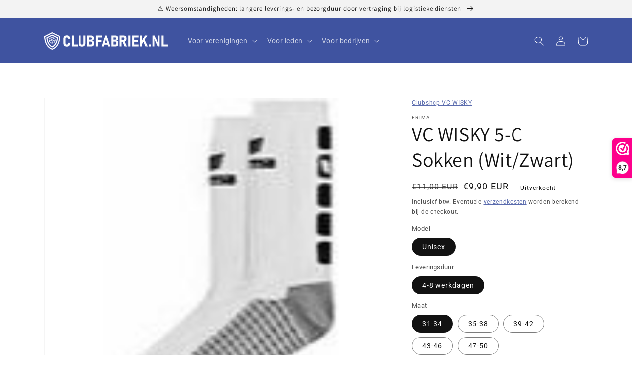

--- FILE ---
content_type: text/html; charset=utf-8
request_url: https://www.clubfabriek.nl/products/vc-wisky-5-c-sokken-wit-zwart
body_size: 62971
content:








    
        
        
        
    

    
    
        
        
        
    

    
    
        
        
        
    

    
    
        
        
        
    



<!doctype html>
<html class="no-js" lang="nl">
  <head>
    <script type="application/vnd.locksmith+json" data-locksmith>{"version":"v254","locked":false,"initialized":true,"scope":"product","access_granted":true,"access_denied":false,"requires_customer":false,"manual_lock":false,"remote_lock":false,"has_timeout":false,"remote_rendered":null,"hide_resource":false,"hide_links_to_resource":false,"transparent":true,"locks":{"all":[],"opened":[]},"keys":[],"keys_signature":"94b45cd8d7b9455158526fd15ef58cfdb59fec03af8bbc27f9161ea8b8abe539","state":{"template":"product","theme":130350252170,"product":"vc-wisky-5-c-sokken-wit-zwart","collection":null,"page":null,"blog":null,"article":null,"app":null},"now":1769068802,"path":"\/products\/vc-wisky-5-c-sokken-wit-zwart","locale_root_url":"\/","canonical_url":"https:\/\/www.clubfabriek.nl\/products\/vc-wisky-5-c-sokken-wit-zwart","customer_id":null,"customer_id_signature":"94b45cd8d7b9455158526fd15ef58cfdb59fec03af8bbc27f9161ea8b8abe539","cart":null}</script><script data-locksmith>!function(){undefined;!function(){var s=window.Locksmith={},e=document.querySelector('script[type="application/vnd.locksmith+json"]'),n=e&&e.innerHTML;if(s.state={},s.util={},s.loading=!1,n)try{s.state=JSON.parse(n)}catch(d){}if(document.addEventListener&&document.querySelector){var o,a,i,t=[76,79,67,75,83,77,73,84,72,49,49],c=function(){a=t.slice(0)},l="style",r=function(e){e&&27!==e.keyCode&&"click"!==e.type||(document.removeEventListener("keydown",r),document.removeEventListener("click",r),o&&document.body.removeChild(o),o=null)};c(),document.addEventListener("keyup",function(e){if(e.keyCode===a[0]){if(clearTimeout(i),a.shift(),0<a.length)return void(i=setTimeout(c,1e3));c(),r(),(o=document.createElement("div"))[l].width="50%",o[l].maxWidth="1000px",o[l].height="85%",o[l].border="1px rgba(0, 0, 0, 0.2) solid",o[l].background="rgba(255, 255, 255, 0.99)",o[l].borderRadius="4px",o[l].position="fixed",o[l].top="50%",o[l].left="50%",o[l].transform="translateY(-50%) translateX(-50%)",o[l].boxShadow="0 2px 5px rgba(0, 0, 0, 0.3), 0 0 100vh 100vw rgba(0, 0, 0, 0.5)",o[l].zIndex="2147483645";var t=document.createElement("textarea");t.value=JSON.stringify(JSON.parse(n),null,2),t[l].border="none",t[l].display="block",t[l].boxSizing="border-box",t[l].width="100%",t[l].height="100%",t[l].background="transparent",t[l].padding="22px",t[l].fontFamily="monospace",t[l].fontSize="14px",t[l].color="#333",t[l].resize="none",t[l].outline="none",t.readOnly=!0,o.appendChild(t),document.body.appendChild(o),t.addEventListener("click",function(e){e.stopImmediatePropagation()}),t.select(),document.addEventListener("keydown",r),document.addEventListener("click",r)}})}s.isEmbedded=-1!==window.location.search.indexOf("_ab=0&_fd=0&_sc=1"),s.path=s.state.path||window.location.pathname,s.basePath=s.state.locale_root_url.concat("/apps/locksmith").replace(/^\/\//,"/"),s.reloading=!1,s.util.console=window.console||{log:function(){},error:function(){}},s.util.makeUrl=function(e,t){var n,o=s.basePath+e,a=[],i=s.cache();for(n in i)a.push(n+"="+encodeURIComponent(i[n]));for(n in t)a.push(n+"="+encodeURIComponent(t[n]));return s.state.customer_id&&(a.push("customer_id="+encodeURIComponent(s.state.customer_id)),a.push("customer_id_signature="+encodeURIComponent(s.state.customer_id_signature))),o+=(-1===o.indexOf("?")?"?":"&")+a.join("&")},s._initializeCallbacks=[],s.on=function(e,t){if("initialize"!==e)throw'Locksmith.on() currently only supports the "initialize" event';s._initializeCallbacks.push(t)},s.initializeSession=function(e){if(!s.isEmbedded){var t=!1,n=!0,o=!0;(e=e||{}).silent&&(o=n=!(t=!0)),s.ping({silent:t,spinner:n,reload:o,callback:function(){s._initializeCallbacks.forEach(function(e){e()})}})}},s.cache=function(e){var t={};try{var n=function a(e){return(document.cookie.match("(^|; )"+e+"=([^;]*)")||0)[2]};t=JSON.parse(decodeURIComponent(n("locksmith-params")||"{}"))}catch(d){}if(e){for(var o in e)t[o]=e[o];document.cookie="locksmith-params=; expires=Thu, 01 Jan 1970 00:00:00 GMT; path=/",document.cookie="locksmith-params="+encodeURIComponent(JSON.stringify(t))+"; path=/"}return t},s.cache.cart=s.state.cart,s.cache.cartLastSaved=null,s.params=s.cache(),s.util.reload=function(){s.reloading=!0;try{window.location.href=window.location.href.replace(/#.*/,"")}catch(d){s.util.console.error("Preferred reload method failed",d),window.location.reload()}},s.cache.saveCart=function(e){if(!s.cache.cart||s.cache.cart===s.cache.cartLastSaved)return e?e():null;var t=s.cache.cartLastSaved;s.cache.cartLastSaved=s.cache.cart,fetch("/cart/update.js",{method:"POST",headers:{"Content-Type":"application/json",Accept:"application/json"},body:JSON.stringify({attributes:{locksmith:s.cache.cart}})}).then(function(e){if(!e.ok)throw new Error("Cart update failed: "+e.status);return e.json()}).then(function(){e&&e()})["catch"](function(e){if(s.cache.cartLastSaved=t,!s.reloading)throw e})},s.util.spinnerHTML='<style>body{background:#FFF}@keyframes spin{from{transform:rotate(0deg)}to{transform:rotate(360deg)}}#loading{display:flex;width:100%;height:50vh;color:#777;align-items:center;justify-content:center}#loading .spinner{display:block;animation:spin 600ms linear infinite;position:relative;width:50px;height:50px}#loading .spinner-ring{stroke:currentColor;stroke-dasharray:100%;stroke-width:2px;stroke-linecap:round;fill:none}</style><div id="loading"><div class="spinner"><svg width="100%" height="100%"><svg preserveAspectRatio="xMinYMin"><circle class="spinner-ring" cx="50%" cy="50%" r="45%"></circle></svg></svg></div></div>',s.util.clobberBody=function(e){document.body.innerHTML=e},s.util.clobberDocument=function(e){e.responseText&&(e=e.responseText),document.documentElement&&document.removeChild(document.documentElement);var t=document.open("text/html","replace");t.writeln(e),t.close(),setTimeout(function(){var e=t.querySelector("[autofocus]");e&&e.focus()},100)},s.util.serializeForm=function(e){if(e&&"FORM"===e.nodeName){var t,n,o={};for(t=e.elements.length-1;0<=t;t-=1)if(""!==e.elements[t].name)switch(e.elements[t].nodeName){case"INPUT":switch(e.elements[t].type){default:case"text":case"hidden":case"password":case"button":case"reset":case"submit":o[e.elements[t].name]=e.elements[t].value;break;case"checkbox":case"radio":e.elements[t].checked&&(o[e.elements[t].name]=e.elements[t].value);break;case"file":}break;case"TEXTAREA":o[e.elements[t].name]=e.elements[t].value;break;case"SELECT":switch(e.elements[t].type){case"select-one":o[e.elements[t].name]=e.elements[t].value;break;case"select-multiple":for(n=e.elements[t].options.length-1;0<=n;n-=1)e.elements[t].options[n].selected&&(o[e.elements[t].name]=e.elements[t].options[n].value)}break;case"BUTTON":switch(e.elements[t].type){case"reset":case"submit":case"button":o[e.elements[t].name]=e.elements[t].value}}return o}},s.util.on=function(e,i,s,t){t=t||document;var c="locksmith-"+e+i,n=function(e){var t=e.target,n=e.target.parentElement,o=t&&t.className&&(t.className.baseVal||t.className)||"",a=n&&n.className&&(n.className.baseVal||n.className)||"";("string"==typeof o&&-1!==o.split(/\s+/).indexOf(i)||"string"==typeof a&&-1!==a.split(/\s+/).indexOf(i))&&!e[c]&&(e[c]=!0,s(e))};t.attachEvent?t.attachEvent(e,n):t.addEventListener(e,n,!1)},s.util.enableActions=function(e){s.util.on("click","locksmith-action",function(e){e.preventDefault();var t=e.target;t.dataset.confirmWith&&!confirm(t.dataset.confirmWith)||(t.disabled=!0,t.innerText=t.dataset.disableWith,s.post("/action",t.dataset.locksmithParams,{spinner:!1,type:"text",success:function(e){(e=JSON.parse(e.responseText)).message&&alert(e.message),s.util.reload()}}))},e)},s.util.inject=function(e,t){var n=["data","locksmith","append"];if(-1!==t.indexOf(n.join("-"))){var o=document.createElement("div");o.innerHTML=t,e.appendChild(o)}else e.innerHTML=t;var a,i,s=e.querySelectorAll("script");for(i=0;i<s.length;++i){a=s[i];var c=document.createElement("script");if(a.type&&(c.type=a.type),a.src)c.src=a.src;else{var l=document.createTextNode(a.innerHTML);c.appendChild(l)}e.appendChild(c)}var r=e.querySelector("[autofocus]");r&&r.focus()},s.post=function(e,t,n){!1!==(n=n||{}).spinner&&s.util.clobberBody(s.util.spinnerHTML);var o={};n.container===document?(o.layout=1,n.success=function(e){s.util.clobberDocument(e)}):n.container&&(o.layout=0,n.success=function(e){var t=document.getElementById(n.container);s.util.inject(t,e),t.id===t.firstChild.id&&t.parentElement.replaceChild(t.firstChild,t)}),n.form_type&&(t.form_type=n.form_type),n.include_layout_classes!==undefined&&(t.include_layout_classes=n.include_layout_classes),n.lock_id!==undefined&&(t.lock_id=n.lock_id),s.loading=!0;var a=s.util.makeUrl(e,o),i="json"===n.type||"text"===n.type;fetch(a,{method:"POST",headers:{"Content-Type":"application/json",Accept:i?"application/json":"text/html"},body:JSON.stringify(t)}).then(function(e){if(!e.ok)throw new Error("Request failed: "+e.status);return e.text()}).then(function(e){var t=n.success||s.util.clobberDocument;t(i?{responseText:e}:e)})["catch"](function(e){if(!s.reloading)if("dashboard.weglot.com"!==window.location.host){if(!n.silent)throw alert("Something went wrong! Please refresh and try again."),e;console.error(e)}else console.error(e)})["finally"](function(){s.loading=!1})},s.postResource=function(e,t){e.path=s.path,e.search=window.location.search,e.state=s.state,e.passcode&&(e.passcode=e.passcode.trim()),e.email&&(e.email=e.email.trim()),e.state.cart=s.cache.cart,e.locksmith_json=s.jsonTag,e.locksmith_json_signature=s.jsonTagSignature,s.post("/resource",e,t)},s.ping=function(e){if(!s.isEmbedded){e=e||{};var t=function(){e.reload?s.util.reload():"function"==typeof e.callback&&e.callback()};s.post("/ping",{path:s.path,search:window.location.search,state:s.state},{spinner:!!e.spinner,silent:"undefined"==typeof e.silent||e.silent,type:"text",success:function(e){e&&e.responseText?((e=JSON.parse(e.responseText)).messages&&0<e.messages.length&&s.showMessages(e.messages),e.cart&&s.cache.cart!==e.cart?(s.cache.cart=e.cart,s.cache.saveCart(function(){t(),e.cart&&e.cart.match(/^.+:/)&&s.util.reload()})):t()):console.error("[Locksmith] Invalid result in ping callback:",e)}})}},s.timeoutMonitor=function(){var e=s.cache.cart;s.ping({callback:function(){e!==s.cache.cart||setTimeout(function(){s.timeoutMonitor()},6e4)}})},s.showMessages=function(e){var t=document.createElement("div");t.style.position="fixed",t.style.left=0,t.style.right=0,t.style.bottom="-50px",t.style.opacity=0,t.style.background="#191919",t.style.color="#ddd",t.style.transition="bottom 0.2s, opacity 0.2s",t.style.zIndex=999999,t.innerHTML="        <style>          .locksmith-ab .locksmith-b { display: none; }          .locksmith-ab.toggled .locksmith-b { display: flex; }          .locksmith-ab.toggled .locksmith-a { display: none; }          .locksmith-flex { display: flex; flex-wrap: wrap; justify-content: space-between; align-items: center; padding: 10px 20px; }          .locksmith-message + .locksmith-message { border-top: 1px #555 solid; }          .locksmith-message a { color: inherit; font-weight: bold; }          .locksmith-message a:hover { color: inherit; opacity: 0.8; }          a.locksmith-ab-toggle { font-weight: inherit; text-decoration: underline; }          .locksmith-text { flex-grow: 1; }          .locksmith-cta { flex-grow: 0; text-align: right; }          .locksmith-cta button { transform: scale(0.8); transform-origin: left; }          .locksmith-cta > * { display: block; }          .locksmith-cta > * + * { margin-top: 10px; }          .locksmith-message a.locksmith-close { flex-grow: 0; text-decoration: none; margin-left: 15px; font-size: 30px; font-family: monospace; display: block; padding: 2px 10px; }                    @media screen and (max-width: 600px) {            .locksmith-wide-only { display: none !important; }            .locksmith-flex { padding: 0 15px; }            .locksmith-flex > * { margin-top: 5px; margin-bottom: 5px; }            .locksmith-cta { text-align: left; }          }                    @media screen and (min-width: 601px) {            .locksmith-narrow-only { display: none !important; }          }        </style>      "+e.map(function(e){return'<div class="locksmith-message">'+e+"</div>"}).join(""),document.body.appendChild(t),document.body.style.position="relative",document.body.parentElement.style.paddingBottom=t.offsetHeight+"px",setTimeout(function(){t.style.bottom=0,t.style.opacity=1},50),s.util.on("click","locksmith-ab-toggle",function(e){e.preventDefault();for(var t=e.target.parentElement;-1===t.className.split(" ").indexOf("locksmith-ab");)t=t.parentElement;-1!==t.className.split(" ").indexOf("toggled")?t.className=t.className.replace("toggled",""):t.className=t.className+" toggled"}),s.util.enableActions(t)}}()}();</script>
      <script data-locksmith>Locksmith.cache.cart=null</script>

  <script data-locksmith>Locksmith.jsonTag="{\"version\":\"v254\",\"locked\":false,\"initialized\":true,\"scope\":\"product\",\"access_granted\":true,\"access_denied\":false,\"requires_customer\":false,\"manual_lock\":false,\"remote_lock\":false,\"has_timeout\":false,\"remote_rendered\":null,\"hide_resource\":false,\"hide_links_to_resource\":false,\"transparent\":true,\"locks\":{\"all\":[],\"opened\":[]},\"keys\":[],\"keys_signature\":\"94b45cd8d7b9455158526fd15ef58cfdb59fec03af8bbc27f9161ea8b8abe539\",\"state\":{\"template\":\"product\",\"theme\":130350252170,\"product\":\"vc-wisky-5-c-sokken-wit-zwart\",\"collection\":null,\"page\":null,\"blog\":null,\"article\":null,\"app\":null},\"now\":1769068802,\"path\":\"\\\/products\\\/vc-wisky-5-c-sokken-wit-zwart\",\"locale_root_url\":\"\\\/\",\"canonical_url\":\"https:\\\/\\\/www.clubfabriek.nl\\\/products\\\/vc-wisky-5-c-sokken-wit-zwart\",\"customer_id\":null,\"customer_id_signature\":\"94b45cd8d7b9455158526fd15ef58cfdb59fec03af8bbc27f9161ea8b8abe539\",\"cart\":null}";Locksmith.jsonTagSignature="dda7f218827437fd9de3b86246f4806d7310f98357568a7181f7bf219e738aba"</script>
    <script
  id="Cookiebot"
  src="https://consent.cookiebot.com/uc.js"
  data-cbid="73841462-76b9-4879-8409-447f01a187a7"
  type="text/javascript"
  defer
></script>
<link href="//www.clubfabriek.nl/cdn/shop/t/11/assets/tiny.content.min.css?v=2784" rel="stylesheet" type="text/css" media="all" />
<!--Content in content_for_header -->
<!--LayoutHub-Embed--><meta name="layouthub" /><link rel="stylesheet" href="https://fonts.googleapis.com/css?display=swap&family=Jost:100,200,300,400,500,600,700,800,900" /><link rel="stylesheet" type="text/css" href="[data-uri]" media="all">
<!--LH--><!--/LayoutHub-Embed--><meta charset="utf-8">
    <meta http-equiv="X-UA-Compatible" content="IE=edge">
    <meta name="viewport" content="width=device-width,initial-scale=1">
    <meta name="theme-color" content="">
<!-- Google Tag Manager -->
<script>(function(w,d,s,l,i){w[l]=w[l]||[];w[l].push({'gtm.start':
new Date().getTime(),event:'gtm.js'});var f=d.getElementsByTagName(s)[0],
j=d.createElement(s),dl=l!='dataLayer'?'&l='+l:'';j.async=true;j.src=
'https://www.googletagmanager.com/gtm.js?id='+i+dl;f.parentNode.insertBefore(j,f);
})(window,document,'script','dataLayer','GTM-N7DKJ7H');</script>
<!-- End Google Tag Manager -->
    
    
    <script src="https://code.jquery.com/jquery-3.2.1.min.js"></script> 
    <link rel="canonical" href="https://www.clubfabriek.nl/products/vc-wisky-5-c-sokken-wit-zwart">
    <link rel="preconnect" href="https://cdn.shopify.com" crossorigin><link rel="icon" type="image/png" href="//www.clubfabriek.nl/cdn/shop/files/2020_Clubfabriek_no_bg_shield_32x32.png?v=1636887074"><link rel="preconnect" href="https://fonts.shopifycdn.com" crossorigin><title>
      VC WISKY 5-C Sokken (Wit/Zwart)
 &ndash; Clubfabriek.nl</title>

    
<meta name="description" content="Comfortabele sportsokken in CLASSIC 5-C design. Materialen: 59% polyester 32% katoen 5% polyamide 4% elastaan">


    

<meta property="og:site_name" content="Clubfabriek.nl">
<meta property="og:url" content="https://www.clubfabriek.nl/products/vc-wisky-5-c-sokken-wit-zwart"><meta property="og:title" content="VC WISKY 5-C Sokken (Wit/Zwart)">
<meta property="og:type" content="product">
<meta property="og:description" content="Comfortabele sportsokken in CLASSIC 5-C design. Materialen: 59% polyester 32% katoen 5% polyamide 4% elastaan">
<meta property="og:image" content="http://www.clubfabriek.nl/cdn/shop/files/white-364218_12e2d9da-258e-4f4d-8f40-f2421e47ed9f.jpg?v=1697802879">
<meta property="og:image:secure_url" content="https://www.clubfabriek.nl/cdn/shop/files/white-364218_12e2d9da-258e-4f4d-8f40-f2421e47ed9f.jpg?v=1697802879">
<meta property="og:image:width" content="123">
  <meta property="og:image:height" content="123"><meta property="og:price:amount" content="9,90">
<meta property="og:price:currency" content="EUR">
<meta name="twitter:card" content="summary_large_image"><meta name="twitter:title" content="VC WISKY 5-C Sokken (Wit/Zwart)">
<meta name="twitter:description" content="Comfortabele sportsokken in CLASSIC 5-C design. Materialen: 59% polyester 32% katoen 5% polyamide 4% elastaan">


    <script src="//www.clubfabriek.nl/cdn/shop/t/11/assets/global.js?v=159436397048101830151746537811" defer="defer"></script>
    <script>window.performance && window.performance.mark && window.performance.mark('shopify.content_for_header.start');</script><meta name="google-site-verification" content="_rpIIEd27OL1YL9FHTvGMaZ1bvHWCIH3C-mcTTWAXTI">
<meta name="facebook-domain-verification" content="c617sygcno11ftyqtpl8i30ypwdudp">
<meta id="shopify-digital-wallet" name="shopify-digital-wallet" content="/55284793482/digital_wallets/dialog">
<meta name="shopify-checkout-api-token" content="9860334bf31952757ebe61c6b400d432">
<link rel="alternate" type="application/json+oembed" href="https://www.clubfabriek.nl/products/vc-wisky-5-c-sokken-wit-zwart.oembed">
<script async="async" src="/checkouts/internal/preloads.js?locale=nl-NL"></script>
<link rel="preconnect" href="https://shop.app" crossorigin="anonymous">
<script async="async" src="https://shop.app/checkouts/internal/preloads.js?locale=nl-NL&shop_id=55284793482" crossorigin="anonymous"></script>
<script id="apple-pay-shop-capabilities" type="application/json">{"shopId":55284793482,"countryCode":"NL","currencyCode":"EUR","merchantCapabilities":["supports3DS"],"merchantId":"gid:\/\/shopify\/Shop\/55284793482","merchantName":"Clubfabriek.nl","requiredBillingContactFields":["postalAddress","email","phone"],"requiredShippingContactFields":["postalAddress","email","phone"],"shippingType":"shipping","supportedNetworks":["visa","maestro","masterCard","amex"],"total":{"type":"pending","label":"Clubfabriek.nl","amount":"1.00"},"shopifyPaymentsEnabled":true,"supportsSubscriptions":true}</script>
<script id="shopify-features" type="application/json">{"accessToken":"9860334bf31952757ebe61c6b400d432","betas":["rich-media-storefront-analytics"],"domain":"www.clubfabriek.nl","predictiveSearch":true,"shopId":55284793482,"locale":"nl"}</script>
<script>var Shopify = Shopify || {};
Shopify.shop = "clubfabriek-nl.myshopify.com";
Shopify.locale = "nl";
Shopify.currency = {"active":"EUR","rate":"1.0"};
Shopify.country = "NL";
Shopify.theme = {"name":"FieryMayo Dawn - HULK 17-02-23","id":130350252170,"schema_name":"Dawn","schema_version":"2.3.0","theme_store_id":887,"role":"main"};
Shopify.theme.handle = "null";
Shopify.theme.style = {"id":null,"handle":null};
Shopify.cdnHost = "www.clubfabriek.nl/cdn";
Shopify.routes = Shopify.routes || {};
Shopify.routes.root = "/";</script>
<script type="module">!function(o){(o.Shopify=o.Shopify||{}).modules=!0}(window);</script>
<script>!function(o){function n(){var o=[];function n(){o.push(Array.prototype.slice.apply(arguments))}return n.q=o,n}var t=o.Shopify=o.Shopify||{};t.loadFeatures=n(),t.autoloadFeatures=n()}(window);</script>
<script>
  window.ShopifyPay = window.ShopifyPay || {};
  window.ShopifyPay.apiHost = "shop.app\/pay";
  window.ShopifyPay.redirectState = null;
</script>
<script id="shop-js-analytics" type="application/json">{"pageType":"product"}</script>
<script defer="defer" async type="module" src="//www.clubfabriek.nl/cdn/shopifycloud/shop-js/modules/v2/client.init-shop-cart-sync_CwGft62q.nl.esm.js"></script>
<script defer="defer" async type="module" src="//www.clubfabriek.nl/cdn/shopifycloud/shop-js/modules/v2/chunk.common_BAeYDmFP.esm.js"></script>
<script defer="defer" async type="module" src="//www.clubfabriek.nl/cdn/shopifycloud/shop-js/modules/v2/chunk.modal_B9qqLDBC.esm.js"></script>
<script type="module">
  await import("//www.clubfabriek.nl/cdn/shopifycloud/shop-js/modules/v2/client.init-shop-cart-sync_CwGft62q.nl.esm.js");
await import("//www.clubfabriek.nl/cdn/shopifycloud/shop-js/modules/v2/chunk.common_BAeYDmFP.esm.js");
await import("//www.clubfabriek.nl/cdn/shopifycloud/shop-js/modules/v2/chunk.modal_B9qqLDBC.esm.js");

  window.Shopify.SignInWithShop?.initShopCartSync?.({"fedCMEnabled":true,"windoidEnabled":true});

</script>
<script>
  window.Shopify = window.Shopify || {};
  if (!window.Shopify.featureAssets) window.Shopify.featureAssets = {};
  window.Shopify.featureAssets['shop-js'] = {"shop-cart-sync":["modules/v2/client.shop-cart-sync_DYxNzuQz.nl.esm.js","modules/v2/chunk.common_BAeYDmFP.esm.js","modules/v2/chunk.modal_B9qqLDBC.esm.js"],"init-fed-cm":["modules/v2/client.init-fed-cm_CjDsDcAw.nl.esm.js","modules/v2/chunk.common_BAeYDmFP.esm.js","modules/v2/chunk.modal_B9qqLDBC.esm.js"],"shop-cash-offers":["modules/v2/client.shop-cash-offers_ClkbB2SN.nl.esm.js","modules/v2/chunk.common_BAeYDmFP.esm.js","modules/v2/chunk.modal_B9qqLDBC.esm.js"],"shop-login-button":["modules/v2/client.shop-login-button_WLp3fA_k.nl.esm.js","modules/v2/chunk.common_BAeYDmFP.esm.js","modules/v2/chunk.modal_B9qqLDBC.esm.js"],"pay-button":["modules/v2/client.pay-button_CMzcDx7A.nl.esm.js","modules/v2/chunk.common_BAeYDmFP.esm.js","modules/v2/chunk.modal_B9qqLDBC.esm.js"],"shop-button":["modules/v2/client.shop-button_C5HrfeZa.nl.esm.js","modules/v2/chunk.common_BAeYDmFP.esm.js","modules/v2/chunk.modal_B9qqLDBC.esm.js"],"avatar":["modules/v2/client.avatar_BTnouDA3.nl.esm.js"],"init-windoid":["modules/v2/client.init-windoid_BPUgzmVN.nl.esm.js","modules/v2/chunk.common_BAeYDmFP.esm.js","modules/v2/chunk.modal_B9qqLDBC.esm.js"],"init-shop-for-new-customer-accounts":["modules/v2/client.init-shop-for-new-customer-accounts_C_53TFWp.nl.esm.js","modules/v2/client.shop-login-button_WLp3fA_k.nl.esm.js","modules/v2/chunk.common_BAeYDmFP.esm.js","modules/v2/chunk.modal_B9qqLDBC.esm.js"],"init-shop-email-lookup-coordinator":["modules/v2/client.init-shop-email-lookup-coordinator_BuZJWlrC.nl.esm.js","modules/v2/chunk.common_BAeYDmFP.esm.js","modules/v2/chunk.modal_B9qqLDBC.esm.js"],"init-shop-cart-sync":["modules/v2/client.init-shop-cart-sync_CwGft62q.nl.esm.js","modules/v2/chunk.common_BAeYDmFP.esm.js","modules/v2/chunk.modal_B9qqLDBC.esm.js"],"shop-toast-manager":["modules/v2/client.shop-toast-manager_3XRE_uEZ.nl.esm.js","modules/v2/chunk.common_BAeYDmFP.esm.js","modules/v2/chunk.modal_B9qqLDBC.esm.js"],"init-customer-accounts":["modules/v2/client.init-customer-accounts_DmSKRkZb.nl.esm.js","modules/v2/client.shop-login-button_WLp3fA_k.nl.esm.js","modules/v2/chunk.common_BAeYDmFP.esm.js","modules/v2/chunk.modal_B9qqLDBC.esm.js"],"init-customer-accounts-sign-up":["modules/v2/client.init-customer-accounts-sign-up_CeYkBAph.nl.esm.js","modules/v2/client.shop-login-button_WLp3fA_k.nl.esm.js","modules/v2/chunk.common_BAeYDmFP.esm.js","modules/v2/chunk.modal_B9qqLDBC.esm.js"],"shop-follow-button":["modules/v2/client.shop-follow-button_EFIbvYjS.nl.esm.js","modules/v2/chunk.common_BAeYDmFP.esm.js","modules/v2/chunk.modal_B9qqLDBC.esm.js"],"checkout-modal":["modules/v2/client.checkout-modal_D8HUqXhX.nl.esm.js","modules/v2/chunk.common_BAeYDmFP.esm.js","modules/v2/chunk.modal_B9qqLDBC.esm.js"],"shop-login":["modules/v2/client.shop-login_BUSqPzuV.nl.esm.js","modules/v2/chunk.common_BAeYDmFP.esm.js","modules/v2/chunk.modal_B9qqLDBC.esm.js"],"lead-capture":["modules/v2/client.lead-capture_CFcRSnZi.nl.esm.js","modules/v2/chunk.common_BAeYDmFP.esm.js","modules/v2/chunk.modal_B9qqLDBC.esm.js"],"payment-terms":["modules/v2/client.payment-terms_DBKgFsWx.nl.esm.js","modules/v2/chunk.common_BAeYDmFP.esm.js","modules/v2/chunk.modal_B9qqLDBC.esm.js"]};
</script>
<script id="__st">var __st={"a":55284793482,"offset":3600,"reqid":"e2b93695-ac0e-4683-928c-00c1658745d7-1769068802","pageurl":"www.clubfabriek.nl\/products\/vc-wisky-5-c-sokken-wit-zwart","u":"f973b6e803ad","p":"product","rtyp":"product","rid":8820854489432};</script>
<script>window.ShopifyPaypalV4VisibilityTracking = true;</script>
<script id="captcha-bootstrap">!function(){'use strict';const t='contact',e='account',n='new_comment',o=[[t,t],['blogs',n],['comments',n],[t,'customer']],c=[[e,'customer_login'],[e,'guest_login'],[e,'recover_customer_password'],[e,'create_customer']],r=t=>t.map((([t,e])=>`form[action*='/${t}']:not([data-nocaptcha='true']) input[name='form_type'][value='${e}']`)).join(','),a=t=>()=>t?[...document.querySelectorAll(t)].map((t=>t.form)):[];function s(){const t=[...o],e=r(t);return a(e)}const i='password',u='form_key',d=['recaptcha-v3-token','g-recaptcha-response','h-captcha-response',i],f=()=>{try{return window.sessionStorage}catch{return}},m='__shopify_v',_=t=>t.elements[u];function p(t,e,n=!1){try{const o=window.sessionStorage,c=JSON.parse(o.getItem(e)),{data:r}=function(t){const{data:e,action:n}=t;return t[m]||n?{data:e,action:n}:{data:t,action:n}}(c);for(const[e,n]of Object.entries(r))t.elements[e]&&(t.elements[e].value=n);n&&o.removeItem(e)}catch(o){console.error('form repopulation failed',{error:o})}}const l='form_type',E='cptcha';function T(t){t.dataset[E]=!0}const w=window,h=w.document,L='Shopify',v='ce_forms',y='captcha';let A=!1;((t,e)=>{const n=(g='f06e6c50-85a8-45c8-87d0-21a2b65856fe',I='https://cdn.shopify.com/shopifycloud/storefront-forms-hcaptcha/ce_storefront_forms_captcha_hcaptcha.v1.5.2.iife.js',D={infoText:'Beschermd door hCaptcha',privacyText:'Privacy',termsText:'Voorwaarden'},(t,e,n)=>{const o=w[L][v],c=o.bindForm;if(c)return c(t,g,e,D).then(n);var r;o.q.push([[t,g,e,D],n]),r=I,A||(h.body.append(Object.assign(h.createElement('script'),{id:'captcha-provider',async:!0,src:r})),A=!0)});var g,I,D;w[L]=w[L]||{},w[L][v]=w[L][v]||{},w[L][v].q=[],w[L][y]=w[L][y]||{},w[L][y].protect=function(t,e){n(t,void 0,e),T(t)},Object.freeze(w[L][y]),function(t,e,n,w,h,L){const[v,y,A,g]=function(t,e,n){const i=e?o:[],u=t?c:[],d=[...i,...u],f=r(d),m=r(i),_=r(d.filter((([t,e])=>n.includes(e))));return[a(f),a(m),a(_),s()]}(w,h,L),I=t=>{const e=t.target;return e instanceof HTMLFormElement?e:e&&e.form},D=t=>v().includes(t);t.addEventListener('submit',(t=>{const e=I(t);if(!e)return;const n=D(e)&&!e.dataset.hcaptchaBound&&!e.dataset.recaptchaBound,o=_(e),c=g().includes(e)&&(!o||!o.value);(n||c)&&t.preventDefault(),c&&!n&&(function(t){try{if(!f())return;!function(t){const e=f();if(!e)return;const n=_(t);if(!n)return;const o=n.value;o&&e.removeItem(o)}(t);const e=Array.from(Array(32),(()=>Math.random().toString(36)[2])).join('');!function(t,e){_(t)||t.append(Object.assign(document.createElement('input'),{type:'hidden',name:u})),t.elements[u].value=e}(t,e),function(t,e){const n=f();if(!n)return;const o=[...t.querySelectorAll(`input[type='${i}']`)].map((({name:t})=>t)),c=[...d,...o],r={};for(const[a,s]of new FormData(t).entries())c.includes(a)||(r[a]=s);n.setItem(e,JSON.stringify({[m]:1,action:t.action,data:r}))}(t,e)}catch(e){console.error('failed to persist form',e)}}(e),e.submit())}));const S=(t,e)=>{t&&!t.dataset[E]&&(n(t,e.some((e=>e===t))),T(t))};for(const o of['focusin','change'])t.addEventListener(o,(t=>{const e=I(t);D(e)&&S(e,y())}));const B=e.get('form_key'),M=e.get(l),P=B&&M;t.addEventListener('DOMContentLoaded',(()=>{const t=y();if(P)for(const e of t)e.elements[l].value===M&&p(e,B);[...new Set([...A(),...v().filter((t=>'true'===t.dataset.shopifyCaptcha))])].forEach((e=>S(e,t)))}))}(h,new URLSearchParams(w.location.search),n,t,e,['guest_login'])})(!0,!0)}();</script>
<script integrity="sha256-4kQ18oKyAcykRKYeNunJcIwy7WH5gtpwJnB7kiuLZ1E=" data-source-attribution="shopify.loadfeatures" defer="defer" src="//www.clubfabriek.nl/cdn/shopifycloud/storefront/assets/storefront/load_feature-a0a9edcb.js" crossorigin="anonymous"></script>
<script crossorigin="anonymous" defer="defer" src="//www.clubfabriek.nl/cdn/shopifycloud/storefront/assets/shopify_pay/storefront-65b4c6d7.js?v=20250812"></script>
<script data-source-attribution="shopify.dynamic_checkout.dynamic.init">var Shopify=Shopify||{};Shopify.PaymentButton=Shopify.PaymentButton||{isStorefrontPortableWallets:!0,init:function(){window.Shopify.PaymentButton.init=function(){};var t=document.createElement("script");t.src="https://www.clubfabriek.nl/cdn/shopifycloud/portable-wallets/latest/portable-wallets.nl.js",t.type="module",document.head.appendChild(t)}};
</script>
<script data-source-attribution="shopify.dynamic_checkout.buyer_consent">
  function portableWalletsHideBuyerConsent(e){var t=document.getElementById("shopify-buyer-consent"),n=document.getElementById("shopify-subscription-policy-button");t&&n&&(t.classList.add("hidden"),t.setAttribute("aria-hidden","true"),n.removeEventListener("click",e))}function portableWalletsShowBuyerConsent(e){var t=document.getElementById("shopify-buyer-consent"),n=document.getElementById("shopify-subscription-policy-button");t&&n&&(t.classList.remove("hidden"),t.removeAttribute("aria-hidden"),n.addEventListener("click",e))}window.Shopify?.PaymentButton&&(window.Shopify.PaymentButton.hideBuyerConsent=portableWalletsHideBuyerConsent,window.Shopify.PaymentButton.showBuyerConsent=portableWalletsShowBuyerConsent);
</script>
<script data-source-attribution="shopify.dynamic_checkout.cart.bootstrap">document.addEventListener("DOMContentLoaded",(function(){function t(){return document.querySelector("shopify-accelerated-checkout-cart, shopify-accelerated-checkout")}if(t())Shopify.PaymentButton.init();else{new MutationObserver((function(e,n){t()&&(Shopify.PaymentButton.init(),n.disconnect())})).observe(document.body,{childList:!0,subtree:!0})}}));
</script>
<link id="shopify-accelerated-checkout-styles" rel="stylesheet" media="screen" href="https://www.clubfabriek.nl/cdn/shopifycloud/portable-wallets/latest/accelerated-checkout-backwards-compat.css" crossorigin="anonymous">
<style id="shopify-accelerated-checkout-cart">
        #shopify-buyer-consent {
  margin-top: 1em;
  display: inline-block;
  width: 100%;
}

#shopify-buyer-consent.hidden {
  display: none;
}

#shopify-subscription-policy-button {
  background: none;
  border: none;
  padding: 0;
  text-decoration: underline;
  font-size: inherit;
  cursor: pointer;
}

#shopify-subscription-policy-button::before {
  box-shadow: none;
}

      </style>
<script id="sections-script" data-sections="main-product,header,footer" defer="defer" src="//www.clubfabriek.nl/cdn/shop/t/11/compiled_assets/scripts.js?v=2784"></script>
<script>window.performance && window.performance.mark && window.performance.mark('shopify.content_for_header.end');</script>
<script type="text/javascript">window.moneyFormat = "€{{amount_with_comma_separator}}";
  window.shopCurrency = "EUR";
  window.assetsUrl = '//www.clubfabriek.nl/cdn/shop/t/11/assets/';
</script>
<script>
  window.globoRelatedProductsConfig = {
    apiUrl: "https://related-products.globosoftware.net/api",
    alternateApiUrl: "https://related-products.globosoftware.net",
    shop: "clubfabriek-nl.myshopify.com",
    shopNumber: 33513,
    domain: "www.clubfabriek.nl",
    customer:null,
    urls: {
      search: "\/search",
      collection: "\/collections",
    },
    page: 'product',
    translation: {"add_to_cart":"Add to cart","add_to_cart_nl":"Naar winkelwagen","added_to_cart":"Added to cart","added_to_cart_nl":"Toegevoegd aan winkelwagen","add_to_cart_short":"ADD","add_to_cart_short_nl":"Toevoegen","added_to_cart_short":"ADDED","added_to_cart_short_nl":"Toegevoegd","add_selected_to_cart":"Add selected to cart","add_selected_to_cart_nl":"Geselecteerde producten naar winkelwagen","added_selected_to_cart":"Added selected to cart","added_selected_to_cart_nl":"Geselecteerde producten in winkelwagen","sale":"Sale","sale_nl":"Aanbieding","total_price":"Total price:","total_price_nl":"Totaal","this_item":"This item:","this_item_nl":"Dit artikel","sold_out":"Sold out","sold_out_nl":"Uitverkocht"},
    settings: {"redirect":true,"new_tab":true,"image_ratio":"400:500","visible_tags":null,"hidden_tags":null,"exclude_tags":null,"carousel_autoplay":false,"carousel_disable_in_mobile":false,"carousel_loop":true,"carousel_rtl":false,"carousel_items":"5","sold_out":false,"discount":{"enable":false,"condition":"any","type":"percentage","value":10}},
    manualRecommendations: {},
    boughtTogetherIds: {},
    trendingProducts: [6798280818826,6800204890250,6798261125258,6797750206602,6772425588874,6826128801930,6826111565962,6826175496330,6826119856266,6739590348938,6654449746058,6675100270730,6815638257802,6772596080778,6794030022794,6715776499850,6823121780874,6826115793034,6739660046474,6739648512138,6772395409546,6798251491466,6800128901258,6794026254474,6793977725066,6739614793866,6772346683530,6715607220362,6715766767754,6794079010954,6793992437898,6794048503946,6715696545930,6733327859850,6739293831306,6739585466506,6792002011274,6739584221322,6654582882442,6654449647754,6792028094602,6792029765770,6798352220298,6715559510154,6772652048522,6772460388490,6654033559690,6715594866826,6715573764234,6715746877578,6715781382282,6654037622922,6654449516682,6654449090698,6654449287306],
    productBoughtTogether: {"type":"product_bought_together","enable":false,"title":{"text":"Vaak samen gekocht","color":"#121212","fontSize":"25","align":"left","trans":{"nl":"Vaak samen gekocht"}},"subtitle":{"text":null,"color":"#3f53a0","fontSize":"18","trans":{"nl":null}},"limit":"10","maxWidth":"1500","conditions":[{"id":"bought_together","status":1},{"id":"manual","status":1},{"id":"vendor","type":"same","status":0},{"id":"type","type":"same","status":0},{"id":"collection","type":"same","status":1},{"id":"tags","type":"same","status":0},{"id":"global","status":1}],"template":{"id":"2","elements":["price","saleLabel"],"productTitle":{"fontSize":"15","color":"#121212"},"productPrice":{"fontSize":"14","color":"#121212"},"productOldPrice":{"fontSize":16,"color":"#121212"},"button":{"fontSize":"14","color":"#FFFFFF","backgroundColor":"#3f53a0"},"saleLabel":{"color":"#FFFFFF","backgroundColor":"#c3c3c3"},"this_item":true,"selected":false},"random":false,"discount":true},
    productRelated: {"type":"product_related","enable":true,"title":{"text":"Bekijk ook deze producten","color":"#121212","fontSize":"24","align":"left","trans":{"nl":"Bekijk ook deze producten"}},"subtitle":{"text":null,"color":"#3f53a0","fontSize":"18","trans":{"nl":null}},"limit":"10","maxWidth":"1500","conditions":[{"id":"manual","status":0},{"id":"bought_together","status":0},{"id":"vendor","type":"same","status":0},{"id":"type","type":"same","status":0},{"id":"collection","type":"same","status":1},{"id":"tags","type":"same","status":1},{"id":"global","status":1}],"template":{"id":"1","elements":["price","saleLabel","customCarousel"],"productTitle":{"fontSize":"13","color":"#121212"},"productPrice":{"fontSize":"16","color":"#121212"},"productOldPrice":{"fontSize":"13","color":"#121212"},"button":{"fontSize":"13","color":"#FFFFFF","backgroundColor":"#3f53a0"},"saleLabel":{"color":"#FFFFFF","backgroundColor":"#c3c3c3"},"this_item":false,"selected":false,"customCarousel":{"large":"4","small":"4","tablet":"3","mobile":"2"}},"random":false,"discount":false},
    cart: {"type":"cart","enable":false,"title":{"text":"Heb je verder nog iets nodig?","color":"#121212","fontSize":"20","align":"left","trans":{"nl":"Heb je verder nog iets nodig?"}},"subtitle":{"text":null,"color":"#3f53a0","fontSize":"18","trans":{"nl":null}},"limit":"10","maxWidth":"1500","conditions":[{"id":"manual","status":1},{"id":"bought_together","status":1},{"id":"tags","type":"same","status":1},{"id":"global","status":1}],"template":{"id":"3","elements":["price","variantSelector","saleLabel"],"productTitle":{"fontSize":"14","color":"#121212"},"productPrice":{"fontSize":"14","color":"#121212"},"productOldPrice":{"fontSize":16,"color":"#121212"},"button":{"fontSize":"15","color":"#FFFFFF","backgroundColor":"#3f53a0"},"saleLabel":{"color":"#FFFFFF","backgroundColor":"#c3c3c3"},"this_item":true,"selected":true},"random":false,"discount":false},
    basis_collection_handle: 'all',
    widgets: [],
    offers: [],
    view_name: 'globo.alsobought',
    cart_properties_name: '_bundle',
    upsell_properties_name: '_upsell_bundle',
    discounted_ids: [],
    discount_min_amount: 0,
    offerdiscounted_ids: [],
    offerdiscount_min_amount: 0,data: {
      ids: ["8820854489432"],
      vendors: ["Erima"],
      types: ["Sokken"],
      tags: ["Clubshop","VC WISKY","wit","zwart"],
      collections: []
    },product: {
        id: "8820854489432",
        title: "VC WISKY 5-C Sokken (Wit\/Zwart)",
        handle: "vc-wisky-5-c-sokken-wit-zwart",
        price: 990,
        compare_at_price: 1100,
        images: ["//www.clubfabriek.nl/cdn/shop/files/white-364218_12e2d9da-258e-4f4d-8f40-f2421e47ed9f.jpg?v=1697802879"],
         variants: [{"id":47338577002840,"title":"Unisex \/ 4-8 werkdagen \/ 31-34","option1":"Unisex","option2":"4-8 werkdagen","option3":"31-34","sku":"2181912-31-34","requires_shipping":true,"taxable":true,"featured_image":{"id":52271558066520,"product_id":8820854489432,"position":1,"created_at":"2023-10-20T13:54:38+02:00","updated_at":"2023-10-20T13:54:39+02:00","alt":null,"width":123,"height":123,"src":"\/\/www.clubfabriek.nl\/cdn\/shop\/files\/white-364218_12e2d9da-258e-4f4d-8f40-f2421e47ed9f.jpg?v=1697802879","variant_ids":[47338577002840,47338577035608,47338577068376,47338577101144,47338577133912]},"available":false,"name":"VC WISKY 5-C Sokken (Wit\/Zwart) - Unisex \/ 4-8 werkdagen \/ 31-34","public_title":"Unisex \/ 4-8 werkdagen \/ 31-34","options":["Unisex","4-8 werkdagen","31-34"],"price":990,"weight":0,"compare_at_price":1100,"inventory_management":"shopify","barcode":"4043523899405","featured_media":{"alt":null,"id":44891304558936,"position":1,"preview_image":{"aspect_ratio":1.0,"height":123,"width":123,"src":"\/\/www.clubfabriek.nl\/cdn\/shop\/files\/white-364218_12e2d9da-258e-4f4d-8f40-f2421e47ed9f.jpg?v=1697802879"}},"requires_selling_plan":false,"selling_plan_allocations":[]},{"id":47338577035608,"title":"Unisex \/ 4-8 werkdagen \/ 35-38","option1":"Unisex","option2":"4-8 werkdagen","option3":"35-38","sku":"2181912-35-38","requires_shipping":true,"taxable":true,"featured_image":{"id":52271558066520,"product_id":8820854489432,"position":1,"created_at":"2023-10-20T13:54:38+02:00","updated_at":"2023-10-20T13:54:39+02:00","alt":null,"width":123,"height":123,"src":"\/\/www.clubfabriek.nl\/cdn\/shop\/files\/white-364218_12e2d9da-258e-4f4d-8f40-f2421e47ed9f.jpg?v=1697802879","variant_ids":[47338577002840,47338577035608,47338577068376,47338577101144,47338577133912]},"available":false,"name":"VC WISKY 5-C Sokken (Wit\/Zwart) - Unisex \/ 4-8 werkdagen \/ 35-38","public_title":"Unisex \/ 4-8 werkdagen \/ 35-38","options":["Unisex","4-8 werkdagen","35-38"],"price":990,"weight":0,"compare_at_price":1100,"inventory_management":"shopify","barcode":"4043523899412","featured_media":{"alt":null,"id":44891304558936,"position":1,"preview_image":{"aspect_ratio":1.0,"height":123,"width":123,"src":"\/\/www.clubfabriek.nl\/cdn\/shop\/files\/white-364218_12e2d9da-258e-4f4d-8f40-f2421e47ed9f.jpg?v=1697802879"}},"requires_selling_plan":false,"selling_plan_allocations":[]},{"id":47338577068376,"title":"Unisex \/ 4-8 werkdagen \/ 39-42","option1":"Unisex","option2":"4-8 werkdagen","option3":"39-42","sku":"2181912-39-42","requires_shipping":true,"taxable":true,"featured_image":{"id":52271558066520,"product_id":8820854489432,"position":1,"created_at":"2023-10-20T13:54:38+02:00","updated_at":"2023-10-20T13:54:39+02:00","alt":null,"width":123,"height":123,"src":"\/\/www.clubfabriek.nl\/cdn\/shop\/files\/white-364218_12e2d9da-258e-4f4d-8f40-f2421e47ed9f.jpg?v=1697802879","variant_ids":[47338577002840,47338577035608,47338577068376,47338577101144,47338577133912]},"available":false,"name":"VC WISKY 5-C Sokken (Wit\/Zwart) - Unisex \/ 4-8 werkdagen \/ 39-42","public_title":"Unisex \/ 4-8 werkdagen \/ 39-42","options":["Unisex","4-8 werkdagen","39-42"],"price":990,"weight":0,"compare_at_price":1100,"inventory_management":"shopify","barcode":"4043523899429","featured_media":{"alt":null,"id":44891304558936,"position":1,"preview_image":{"aspect_ratio":1.0,"height":123,"width":123,"src":"\/\/www.clubfabriek.nl\/cdn\/shop\/files\/white-364218_12e2d9da-258e-4f4d-8f40-f2421e47ed9f.jpg?v=1697802879"}},"requires_selling_plan":false,"selling_plan_allocations":[]},{"id":47338577101144,"title":"Unisex \/ 4-8 werkdagen \/ 43-46","option1":"Unisex","option2":"4-8 werkdagen","option3":"43-46","sku":"2181912-43-46","requires_shipping":true,"taxable":true,"featured_image":{"id":52271558066520,"product_id":8820854489432,"position":1,"created_at":"2023-10-20T13:54:38+02:00","updated_at":"2023-10-20T13:54:39+02:00","alt":null,"width":123,"height":123,"src":"\/\/www.clubfabriek.nl\/cdn\/shop\/files\/white-364218_12e2d9da-258e-4f4d-8f40-f2421e47ed9f.jpg?v=1697802879","variant_ids":[47338577002840,47338577035608,47338577068376,47338577101144,47338577133912]},"available":false,"name":"VC WISKY 5-C Sokken (Wit\/Zwart) - Unisex \/ 4-8 werkdagen \/ 43-46","public_title":"Unisex \/ 4-8 werkdagen \/ 43-46","options":["Unisex","4-8 werkdagen","43-46"],"price":990,"weight":0,"compare_at_price":1100,"inventory_management":"shopify","barcode":"4043523899436","featured_media":{"alt":null,"id":44891304558936,"position":1,"preview_image":{"aspect_ratio":1.0,"height":123,"width":123,"src":"\/\/www.clubfabriek.nl\/cdn\/shop\/files\/white-364218_12e2d9da-258e-4f4d-8f40-f2421e47ed9f.jpg?v=1697802879"}},"requires_selling_plan":false,"selling_plan_allocations":[]},{"id":47338577133912,"title":"Unisex \/ 4-8 werkdagen \/ 47-50","option1":"Unisex","option2":"4-8 werkdagen","option3":"47-50","sku":"2181912-47-50","requires_shipping":true,"taxable":true,"featured_image":{"id":52271558066520,"product_id":8820854489432,"position":1,"created_at":"2023-10-20T13:54:38+02:00","updated_at":"2023-10-20T13:54:39+02:00","alt":null,"width":123,"height":123,"src":"\/\/www.clubfabriek.nl\/cdn\/shop\/files\/white-364218_12e2d9da-258e-4f4d-8f40-f2421e47ed9f.jpg?v=1697802879","variant_ids":[47338577002840,47338577035608,47338577068376,47338577101144,47338577133912]},"available":false,"name":"VC WISKY 5-C Sokken (Wit\/Zwart) - Unisex \/ 4-8 werkdagen \/ 47-50","public_title":"Unisex \/ 4-8 werkdagen \/ 47-50","options":["Unisex","4-8 werkdagen","47-50"],"price":990,"weight":0,"compare_at_price":1100,"inventory_management":"shopify","barcode":"4043523899443","featured_media":{"alt":null,"id":44891304558936,"position":1,"preview_image":{"aspect_ratio":1.0,"height":123,"width":123,"src":"\/\/www.clubfabriek.nl\/cdn\/shop\/files\/white-364218_12e2d9da-258e-4f4d-8f40-f2421e47ed9f.jpg?v=1697802879"}},"requires_selling_plan":false,"selling_plan_allocations":[]}],
         available: false,
        vendor: "Erima",
        product_type: "Sokken",
        tags: ["Clubshop","VC WISKY","wit","zwart"],
        published_at:"2023-10-14 18:06:43 +0200"
              },upselldatas:{},
    cartitems:[],
    no_image_url: "https://cdn.shopify.com/s/images/admin/no-image-large.gif"
  };
</script>
<script>globoRelatedProductsConfig.data.collections = globoRelatedProductsConfig.data.collections.concat(["clubshop-vc-wisky"]);globoRelatedProductsConfig.boughtTogetherIds[8820854489432] =false;
  
    globoRelatedProductsConfig.upselldatas[8820854489432] = {
      title: "VC WISKY 5-C Sokken (Wit\/Zwart)",
      collections :["clubshop-vc-wisky"],
      tags:["Clubshop","VC WISKY","wit","zwart"],
      product_type:"Sokken"};
</script><script defer src="//www.clubfabriek.nl/cdn/shop/t/11/assets/globo.alsobought.data.js?v=53510224663008845781676646925" type="text/javascript"></script>

<script defer src="//www.clubfabriek.nl/cdn/shop/t/11/assets/globo.alsobought.min.js?v=41198051649498187271676646925" type="text/javascript"></script>
<link rel="preload stylesheet" href="//www.clubfabriek.nl/cdn/shop/t/11/assets/globo.alsobought.css?v=97019328706974110061676646925" as="style">

<link rel="stylesheet" href="//www.clubfabriek.nl/cdn/shop/t/11/assets/ets_mm_app.css?v=3987412158503727041676646925" />
<script id="etsMMNavigator">
    var ETS_MM_MONEY_FORMAT = "€{{amount_with_comma_separator}}";
    var ETS_MM_LINK_LIST = [{id: "main-menu", title: "Onze oplossingen", items: ["/pages/voor-verenigingen","/pages/clubshops","/pages/voor-bedrijven","https://www.sportkledingfabriek.nl",]},{id: "footer", title: "Klantenservice", items: ["/pages/bestellen-en-betalen","/pages/bezorging","/pages/retournering","/policies/refund-policy","/pages/klachtenregeling","https://clubfabriek-nl.freshdesk.com/support/login","/pages/contact",]},{id: "over-clubfabriek-nl", title: "Over Clubfabriek.nl", items: ["/blogs/vacatures","/pages/bedrijfsgegevens","/pages/sponsoring-mvo","/policies/privacy-policy","/policies/terms-of-service",]},{id: "clubshop", title: "Clubshop", items: ["/",]},{id: "hoofdmenu", title: "Hoofdmenu", items: ["/pages/voor-verenigingen","/pages/clubshops","/pages/voor-bedrijven",]},{id: "456765898890-child-9a751cb901ee137ecfee21cb72b6f123-legacy-voor-verenigingen", title: "Voor verenigingen", items: ["/pages/club-en-teamwear","/pages/gratis-clubshop","/pages/merchandise","/pages/verbruiksartikelen","/pages/voor-verenigingen",]},{id: "456766095498-child-5c9ddaf32b3e9629f72d2b167b6c5481-legacy-voor-leden", title: "Voor leden", items: ["/pages/clubshops","/pages/contact",]},{id: "456766292106-child-59ae006b877ffb3d61afaeedc0ec572f-legacy-voor-bedrijven", title: "Voor bedrijven", items: ["/pages/bedrijfssportkleding","/pages/voor-bedrijven",]},{id: "customer-account-main-menu", title: "Hoofdmenu klantaccount", items: ["/","https://shopify.com/55284793482/account/orders?locale=nl&region_country=NL",]},];
</script>
<script type="text/javascript">
    var ETS_MM_CART_ITEM_COUNT = 0;
</script>

<script src="//www.clubfabriek.nl/cdn/shop/t/11/assets/ets_mm_config.js?v=143790181599211127231676646925" defer="defer" type="text/javascript"></script>
<script src="//www.clubfabriek.nl/cdn/shop/t/11/assets/ets_mm_app.js?v=87554043405861370491676646925" defer="defer" type="text/javascript"></script>



    <style data-shopify>
      @font-face {
  font-family: Roboto;
  font-weight: 400;
  font-style: normal;
  font-display: swap;
  src: url("//www.clubfabriek.nl/cdn/fonts/roboto/roboto_n4.2019d890f07b1852f56ce63ba45b2db45d852cba.woff2") format("woff2"),
       url("//www.clubfabriek.nl/cdn/fonts/roboto/roboto_n4.238690e0007583582327135619c5f7971652fa9d.woff") format("woff");
}

      @font-face {
  font-family: Roboto;
  font-weight: 700;
  font-style: normal;
  font-display: swap;
  src: url("//www.clubfabriek.nl/cdn/fonts/roboto/roboto_n7.f38007a10afbbde8976c4056bfe890710d51dec2.woff2") format("woff2"),
       url("//www.clubfabriek.nl/cdn/fonts/roboto/roboto_n7.94bfdd3e80c7be00e128703d245c207769d763f9.woff") format("woff");
}

      @font-face {
  font-family: Roboto;
  font-weight: 400;
  font-style: italic;
  font-display: swap;
  src: url("//www.clubfabriek.nl/cdn/fonts/roboto/roboto_i4.57ce898ccda22ee84f49e6b57ae302250655e2d4.woff2") format("woff2"),
       url("//www.clubfabriek.nl/cdn/fonts/roboto/roboto_i4.b21f3bd061cbcb83b824ae8c7671a82587b264bf.woff") format("woff");
}

      @font-face {
  font-family: Roboto;
  font-weight: 700;
  font-style: italic;
  font-display: swap;
  src: url("//www.clubfabriek.nl/cdn/fonts/roboto/roboto_i7.7ccaf9410746f2c53340607c42c43f90a9005937.woff2") format("woff2"),
       url("//www.clubfabriek.nl/cdn/fonts/roboto/roboto_i7.49ec21cdd7148292bffea74c62c0df6e93551516.woff") format("woff");
}

      @font-face {
  font-family: Assistant;
  font-weight: 400;
  font-style: normal;
  font-display: swap;
  src: url("//www.clubfabriek.nl/cdn/fonts/assistant/assistant_n4.9120912a469cad1cc292572851508ca49d12e768.woff2") format("woff2"),
       url("//www.clubfabriek.nl/cdn/fonts/assistant/assistant_n4.6e9875ce64e0fefcd3f4446b7ec9036b3ddd2985.woff") format("woff");
}


      :root {
        --font-body-family: Roboto, sans-serif;
        --font-body-style: normal;
        --font-body-weight: 400;

        --font-heading-family: Assistant, sans-serif;
        --font-heading-style: normal;
        --font-heading-weight: 400;

        --font-body-scale: 1.0;
        --font-heading-scale: 1.0;

        --color-base-text: 18, 18, 18;
        --color-base-background-1: 255, 255, 255;
        --color-base-background-2: 243, 243, 243;
        --color-base-solid-button-labels: 255, 255, 255;
        --color-base-outline-button-labels: 63, 83, 160;
        --color-base-accent-1: 63, 83, 160;
        --color-base-accent-2: 195, 195, 195;
        --payment-terms-background-color: #FFFFFF;

        --gradient-base-background-1: #FFFFFF;
        --gradient-base-background-2: #F3F3F3;
        --gradient-base-accent-1: #3f53a0;
        --gradient-base-accent-2: #c3c3c3;

        --page-width: 120rem;
        --page-width-margin: 0rem;
      }

      *,
      *::before,
      *::after {
        box-sizing: inherit;
      }

      html {
        box-sizing: border-box;
        font-size: calc(var(--font-body-scale) * 62.5%);
        height: 100%;
      }

      body {
        display: grid;
        grid-template-rows: auto auto 1fr auto;
        grid-template-columns: 100%;
        min-height: 100%;
        margin: 0;
        font-size: 1.5rem;
        letter-spacing: 0.06rem;
        line-height: calc(1 + 0.8 / var(--font-body-scale));
        font-family: var(--font-body-family);
        font-style: var(--font-body-style);
        font-weight: var(--font-body-weight);
      }

      @media screen and (min-width: 750px) {
        body {
          font-size: 1.6rem;
        }
      }
    </style>

    <link href="//www.clubfabriek.nl/cdn/shop/t/11/assets/base.css?v=1479307124695720151746535781" rel="stylesheet" type="text/css" media="all" />
<link rel="preload" as="font" href="//www.clubfabriek.nl/cdn/fonts/roboto/roboto_n4.2019d890f07b1852f56ce63ba45b2db45d852cba.woff2" type="font/woff2" crossorigin><link rel="preload" as="font" href="//www.clubfabriek.nl/cdn/fonts/assistant/assistant_n4.9120912a469cad1cc292572851508ca49d12e768.woff2" type="font/woff2" crossorigin><link rel="stylesheet" href="//www.clubfabriek.nl/cdn/shop/t/11/assets/component-predictive-search.css?v=10425135875555615991676646925" media="print" onload="this.media='all'"><script>document.documentElement.className = document.documentElement.className.replace('no-js', 'js');</script>
  <script>window.is_hulkpo_installed=true</script>

  <style>
.blog__posts.articles-wrapper .article-card {
  max-width: 100%; overflow: hidden; 
}
 .blog__posts.articles-wrapper .article-card a {
   max-width: 100%; overflow: hidden; 
 } 
</style>
  



<!-- Hotjar Tracking Code for https://clubfabriek.nl -->
<script>
    (function(h,o,t,j,a,r){
        h.hj=h.hj||function(){(h.hj.q=h.hj.q||[]).push(arguments)};
        h._hjSettings={hjid:3864225,hjsv:6};
        a=o.getElementsByTagName('head')[0];
        r=o.createElement('script');r.async=1;
        r.src=t+h._hjSettings.hjid+j+h._hjSettings.hjsv;
        a.appendChild(r);
    })(window,document,'https://static.hotjar.com/c/hotjar-','.js?sv=');
</script>
<!-- Install this snippet AFTER the Hotjar tracking code. -->
<script>
var userId = your_user_id || null; // Replace your_user_id with your own if available.
window.hj('identify', userId, {
    // Add your own custom attributes here. Some EXAMPLES:
    // 'Signed up': '2019—06-20Z', // Signup date in ISO-8601 format.
    // 'Last purchase category': 'Electronics', // Send strings with quotes around them.
    // 'Total purchases': 15, // Send numbers without quotes.
    // 'Last purchase date': '2019-06-20Z', // Send dates in ISO-8601 format.
    // 'Last refund date': null, // Send null when no value exists for a user.
});
</script>

    <script src="https://a.klaviyo.com/media/js/onsite/onsite.js"></script>
<script>
      var klaviyo = klaviyo || [];
    klaviyo.init({
        account: "VY5dv4",
        list: "YpNUus",
        platform: "shopify"
    });
    klaviyo.enable("backinstock",{ 
    trigger: {
      product_page_text: "Aanmelden alert bij nieuwe voorraad",
      product_page_class: "button",
      product_page_text_align: "center",
      product_page_margin: "0px",
      replace_anchor: false
    },
    modal: {
     headline: "Aanmelden alert bij nieuwe voorraad {product_name}",
     body_content: "Ontvang direct een bericht in je inbox zodra dit artikel weer op voorraad is in deze shop.",
     email_field_label: "E-mail",
     button_label: "Aanmelden",
     subscription_success_label: "Geregeld, we informeren je direct zodra dit artikel weer voorradig is.",
     footer_content: '',
     additional_styles: '',
     drop_background_color: "#000",
     background_color: "#fff",
     text_color: "#4D4D4D",
     button_text_color: "#fff",
     button_background_color: "#3F53A0",
     close_button_color: "#ccc",
     error_background_color: "#fcd6d7",
     error_text_color: "#C72E2F",
     success_background_color: "#d3efcd",
     success_text_color: "#1B9500",
     newsletter_subscribe_label: "Aanmelden voor clubshop-nieuwsbrief",
     subscribe_checked: true
    }
  });
</script>
  <script>window.is_hulkpo_installed=true</script><!-- BEGIN app block: shopify://apps/zapiet-pickup-delivery/blocks/app-embed/5599aff0-8af1-473a-a372-ecd72a32b4d5 -->









    <style>#storePickupApp {
}</style>




<script type="text/javascript">
    var zapietTranslations = {};

    window.ZapietMethods = {"delivery":{"active":true,"enabled":true,"name":"Delivery","sort":0,"status":{"condition":"price","operator":"morethan","value":0,"enabled":true,"product_conditions":{"enabled":false,"value":"Pickup Only,Shipping Only","enable":false,"property":"tags","hide_button":false}},"button":{"type":"default","default":null,"hover":"","active":null}},"pickup":{"active":false,"enabled":true,"name":"Pickup","sort":1,"status":{"condition":"price","operator":"morethan","value":0,"enabled":true,"product_conditions":{"enabled":false,"value":"Delivery Only,Shipping Only","enable":false,"property":"tags","hide_button":false}},"button":{"type":"default","default":null,"hover":"","active":null}},"shipping":{"active":false,"enabled":true,"name":"Shipping","sort":2,"status":{"condition":"price","operator":"morethan","value":0,"enabled":true,"product_conditions":{"enabled":false,"value":"Delivery Only,Pickup Only","enable":false,"property":"tags","hide_button":false}},"button":{"type":"default","default":null,"hover":"","active":null}}}
    window.ZapietEvent = {
        listen: function(eventKey, callback) {
            if (!this.listeners) {
                this.listeners = [];
            }
            this.listeners.push({
                eventKey: eventKey,
                callback: callback
            });
        },
    };

    

    
        
        var language_settings = {"enable_app":true,"enable_geo_search_for_pickups":false,"pickup_region_filter_enabled":false,"pickup_region_filter_field":null,"currency":"EUR","weight_format":"kg","pickup.enable_map":false,"delivery_validation_method":"partial_postcode_matching","base_country_name":"Netherlands","base_country_code":"NL","method_display_style":"default","default_method_display_style":"classic","date_format":"l, F j, Y","time_format":"HH:i","week_day_start":"Sun","pickup_address_format":"<span class=\"name\"><strong>{{company_name}}</strong></span><span class=\"address\">{{address_line_1}}<br />{{city}}, {{postal_code}}</span><span class=\"distance\">{{distance}}</span>{{more_information}}","rates_enabled":true,"payment_customization_enabled":false,"distance_format":"km","enable_delivery_address_autocompletion":false,"enable_delivery_current_location":false,"enable_pickup_address_autocompletion":false,"pickup_date_picker_enabled":true,"pickup_time_picker_enabled":true,"delivery_note_enabled":false,"delivery_note_required":false,"delivery_date_picker_enabled":false,"delivery_time_picker_enabled":false,"shipping.date_picker_enabled":false,"delivery_validate_cart":false,"pickup_validate_cart":false,"gmak":"","enable_checkout_locale":true,"enable_checkout_url":true,"disable_widget_for_digital_items":false,"disable_widget_for_product_handles":"gift-card","colors":{"widget_active_background_color":null,"widget_active_border_color":null,"widget_active_icon_color":null,"widget_active_text_color":null,"widget_inactive_background_color":null,"widget_inactive_border_color":null,"widget_inactive_icon_color":null,"widget_inactive_text_color":null},"delivery_validator":{"enabled":false,"show_on_page_load":true,"sticky":true},"checkout":{"delivery":{"discount_code":null,"prepopulate_shipping_address":true,"preselect_first_available_time":false},"pickup":{"discount_code":null,"prepopulate_shipping_address":true,"customer_phone_required":false,"preselect_first_location":true,"preselect_first_available_time":true},"shipping":{"discount_code":"BLACKFRIDAY24"}},"day_name_attribute_enabled":false,"methods":{"delivery":{"active":true,"enabled":true,"name":"Delivery","sort":0,"status":{"condition":"price","operator":"morethan","value":0,"enabled":true,"product_conditions":{"enabled":false,"value":"Pickup Only,Shipping Only","enable":false,"property":"tags","hide_button":false}},"button":{"type":"default","default":null,"hover":"","active":null}},"pickup":{"active":false,"enabled":true,"name":"Pickup","sort":1,"status":{"condition":"price","operator":"morethan","value":0,"enabled":true,"product_conditions":{"enabled":false,"value":"Delivery Only,Shipping Only","enable":false,"property":"tags","hide_button":false}},"button":{"type":"default","default":null,"hover":"","active":null}},"shipping":{"active":false,"enabled":true,"name":"Shipping","sort":2,"status":{"condition":"price","operator":"morethan","value":0,"enabled":true,"product_conditions":{"enabled":false,"value":"Delivery Only,Pickup Only","enable":false,"property":"tags","hide_button":false}},"button":{"type":"default","default":null,"hover":"","active":null}}},"translations":{"methods":{"shipping":"Shipping","pickup":"Pickups","delivery":"Delivery"},"calendar":{"january":"January","february":"February","march":"March","april":"April","may":"May","june":"June","july":"July","august":"August","september":"September","october":"October","november":"November","december":"December","sunday":"Sun","monday":"Mon","tuesday":"Tue","wednesday":"Wed","thursday":"Thu","friday":"Fri","saturday":"Sat","today":"","close":"","labelMonthNext":"Next month","labelMonthPrev":"Previous month","labelMonthSelect":"Select a month","labelYearSelect":"Select a year","and":"and","between":"between"},"pickup":{"checkout_button":"Checkout","location_label":"Choose a location.","could_not_find_location":"Sorry, we could not find your location.","datepicker_label":"Choose a date and time.","datepicker_placeholder":"Choose a date and time.","date_time_output":"{{DATE}} at {{TIME}}","location_placeholder":"Enter your postal code ...","filter_by_region_placeholder":"Filter by state/province","heading":"Store Pickup","note":"","max_order_total":"Maximum order value for pickup is €0,00","max_order_weight":"Maximum order weight for pickup is {{ weight }}","min_order_total":"Minimum order value for pickup is €0,00","min_order_weight":"Minimum order weight for pickup is {{ weight }}","pickup_note_error":"Please enter pickup instructions","more_information":"More information","no_date_time_selected":"Please select a date & time.","no_locations_found":"Sorry, pickup is not available for your selected items.","no_locations_region":"Sorry, pickup is not available in your region.","cart_eligibility_error":"Sorry, pickup is not available for your selected items.","method_not_available":"Not available","opening_hours":"Opening hours","locations_found":"Please select a pickup location:","pickup_note_label":"Please enter pickup instructions (optional)","pickup_note_label_required":"Please enter pickup instructions (required)","preselect_first_available_time":"Select a time","dates_not_available":"Sorry, your selected items are not currently available for pickup.","checkout_error":"Please select a date and time for pickup.","location_error":"Please select a pickup location."},"delivery":{"checkout_button":"Checkout","could_not_find_location":"Sorry, we could not find your location.","datepicker_label":"Choose a date and time.","datepicker_placeholder":"Choose a date and time.","date_time_output":"{{DATE}} between {{SLOT_START_TIME}} and {{SLOT_END_TIME}}","delivery_note_label":"Please enter delivery instructions (optional)","delivery_validator_button_label":"Go","delivery_validator_eligible_button_label":"Continue shopping","delivery_validator_eligible_button_link":"#","delivery_validator_eligible_content":"To start shopping just click the button below","delivery_validator_eligible_heading":"Great, we deliver to your area!","delivery_validator_error_button_label":"Continue shopping","delivery_validator_error_button_link":"#","delivery_validator_error_content":"Sorry, it looks like we have encountered an unexpected error. Please try again.","delivery_validator_error_heading":"An error occured","delivery_validator_not_eligible_button_label":"Continue shopping","delivery_validator_not_eligible_button_link":"#","delivery_validator_not_eligible_content":"You are more then welcome to continue browsing our store","delivery_validator_not_eligible_heading":"Sorry, we do not deliver to your area","delivery_validator_placeholder":"Enter your postal code ...","delivery_validator_prelude":"Do we deliver?","available":"Great! You are eligible for delivery.","heading":"Local Delivery","note":"Enter your postal code to check if you are eligible for local delivery:","max_order_total":"Maximum order value for delivery is €0,00","max_order_weight":"Maximum order weight for delivery is {{ weight }}","min_order_total":"Minimum order value for delivery is €0,00","min_order_weight":"Minimum order weight for delivery is {{ weight }}","delivery_note_error":"Please enter delivery instructions","no_date_time_selected":"Please select a date & time for delivery.","cart_eligibility_error":"Sorry, delivery is not available for your selected items.","method_not_available":"Not available","delivery_note_label_required":"Please enter delivery instructions (required)","location_placeholder":"Enter your postal code ...","preselect_first_available_time":"Select a time","not_available":"Sorry, delivery is not available in your area.","dates_not_available":"Sorry, your selected items are not currently available for delivery.","checkout_error":"Please enter a valid zipcode and select your preferred date and time for delivery."},"shipping":{"checkout_button":"Checkout","datepicker_placeholder":"Choose a date.","heading":"Shipping","note":"Please click the checkout button to continue.","max_order_total":"Maximum order value for shipping is €0,00","max_order_weight":"Maximum order weight for shipping is {{ weight }}","min_order_total":"Minimum order value for shipping is €0,00","min_order_weight":"Minimum order weight for shipping is {{ weight }}","cart_eligibility_error":"Sorry, shipping is not available for your selected items.","method_not_available":"Not available","checkout_error":"Please choose a date for shipping."},"widget":{"zapiet_id_error":"There was a problem adding the Zapiet ID to your cart","attributes_error":"There was a problem adding the attributes to your cart","no_checkout_method_error":"Please select a delivery option","no_delivery_options_available":"No delivery options are available for your products","daily_limits_modal_title":"Some items in your cart are unavailable for the selected date.","daily_limits_modal_description":"Select a different date or adjust your cart.","daily_limits_modal_close_button":"Review products","daily_limits_modal_change_date_button":"Change date","daily_limits_modal_out_of_stock_label":"Out of stock","daily_limits_modal_only_left_label":"Only {{ quantity }} left","sms_consent":"I would like to receive SMS notifications about my order updates."},"order_status":{"pickup_details_heading":"Pickup details","pickup_details_text":"Your order will be ready for collection at our {{ Pickup-Location-Company }} location{% if Pickup-Date %} on {{ Pickup-Date | date: \"%A, %d %B\" }}{% if Pickup-Time %} at {{ Pickup-Time }}{% endif %}{% endif %}","delivery_details_heading":"Delivery details","delivery_details_text":"Your order will be delivered locally by our team{% if Delivery-Date %} on the {{ Delivery-Date | date: \"%A, %d %B\" }}{% if Delivery-Time %} between {{ Delivery-Time }}{% endif %}{% endif %}","shipping_details_heading":"Shipping details","shipping_details_text":"Your order will arrive soon{% if Shipping-Date %} on the {{ Shipping-Date | date: \"%A, %d %B\" }}{% endif %}"},"product_widget":{"title":"Delivery and pickup options:","pickup_at":"Pickup at {{ location }}","ready_for_collection":"Ready for collection from","on":"on","view_all_stores":"View all stores","pickup_not_available_item":"Pickup not available for this item","delivery_not_available_location":"Delivery not available for {{ postal_code }}","delivered_by":"Delivered by {{ date }}","delivered_today":"Delivered today","change":"Change","tomorrow":"tomorrow","today":"today","delivery_to":"Delivery to {{ postal_code }}","showing_options_for":"Showing options for {{ postal_code }}","modal_heading":"Select a store for pickup","modal_subheading":"Showing stores near {{ postal_code }}","show_opening_hours":"Show opening hours","hide_opening_hours":"Hide opening hours","closed":"Closed","input_placeholder":"Enter your postal code","input_button":"Check","input_error":"Add a postal code to check available delivery and pickup options.","pickup_available":"Pickup available","not_available":"Not available","select":"Select","selected":"Selected","find_a_store":"Find a store"},"shipping_language_code":"en","delivery_language_code":"en-AU","pickup_language_code":"en-CA"},"default_language":"nl","region":"us-2","api_region":"api-us","enable_zapiet_id_all_items":false,"widget_restore_state_on_load":false,"draft_orders_enabled":false,"preselect_checkout_method":true,"widget_show_could_not_locate_div_error":true,"checkout_extension_enabled":false,"show_pickup_consent_checkbox":false,"show_delivery_consent_checkbox":false,"subscription_paused":false,"pickup_note_enabled":false,"pickup_note_required":false,"shipping_note_enabled":false,"shipping_note_required":false};
        zapietTranslations["en"] = language_settings.translations;
    
        
        var language_settings = {"enable_app":true,"enable_geo_search_for_pickups":false,"pickup_region_filter_enabled":false,"pickup_region_filter_field":null,"currency":"EUR","weight_format":"kg","pickup.enable_map":false,"delivery_validation_method":"partial_postcode_matching","base_country_name":"Netherlands","base_country_code":"NL","method_display_style":"default","default_method_display_style":"classic","date_format":"l, F j, Y","time_format":"HH:i","week_day_start":"Sun","pickup_address_format":"<span class=\"name\"><strong>{{company_name}}</strong></span><span class=\"address\">{{address_line_1}}<br />{{city}}, {{postal_code}}</span><span class=\"distance\">{{distance}}</span>{{more_information}}","rates_enabled":true,"payment_customization_enabled":false,"distance_format":"km","enable_delivery_address_autocompletion":false,"enable_delivery_current_location":false,"enable_pickup_address_autocompletion":false,"pickup_date_picker_enabled":true,"pickup_time_picker_enabled":true,"delivery_note_enabled":false,"delivery_note_required":false,"delivery_date_picker_enabled":false,"delivery_time_picker_enabled":false,"shipping.date_picker_enabled":false,"delivery_validate_cart":false,"pickup_validate_cart":false,"gmak":"","enable_checkout_locale":true,"enable_checkout_url":true,"disable_widget_for_digital_items":false,"disable_widget_for_product_handles":"gift-card","colors":{"widget_active_background_color":null,"widget_active_border_color":null,"widget_active_icon_color":null,"widget_active_text_color":null,"widget_inactive_background_color":null,"widget_inactive_border_color":null,"widget_inactive_icon_color":null,"widget_inactive_text_color":null},"delivery_validator":{"enabled":false,"show_on_page_load":true,"sticky":true},"checkout":{"delivery":{"discount_code":null,"prepopulate_shipping_address":true,"preselect_first_available_time":false},"pickup":{"discount_code":null,"prepopulate_shipping_address":true,"customer_phone_required":false,"preselect_first_location":true,"preselect_first_available_time":true},"shipping":{"discount_code":"BLACKFRIDAY24"}},"day_name_attribute_enabled":false,"methods":{"delivery":{"active":true,"enabled":true,"name":"Delivery","sort":0,"status":{"condition":"price","operator":"morethan","value":0,"enabled":true,"product_conditions":{"enabled":false,"value":"Pickup Only,Shipping Only","enable":false,"property":"tags","hide_button":false}},"button":{"type":"default","default":null,"hover":"","active":null}},"pickup":{"active":false,"enabled":true,"name":"Pickup","sort":1,"status":{"condition":"price","operator":"morethan","value":0,"enabled":true,"product_conditions":{"enabled":false,"value":"Delivery Only,Shipping Only","enable":false,"property":"tags","hide_button":false}},"button":{"type":"default","default":null,"hover":"","active":null}},"shipping":{"active":false,"enabled":true,"name":"Shipping","sort":2,"status":{"condition":"price","operator":"morethan","value":0,"enabled":true,"product_conditions":{"enabled":false,"value":"Delivery Only,Pickup Only","enable":false,"property":"tags","hide_button":false}},"button":{"type":"default","default":null,"hover":"","active":null}}},"translations":{"methods":{"shipping":"Verzending","pickup":"Ophalen","delivery":"Levering"},"calendar":{"january":"januari","february":"februari","march":"maart","april":"april","may":"mei","june":"juni","july":"juli","august":"augustus","september":"september","october":"oktober","november":"november","december":"december","sunday":"zo","monday":"ma","tuesday":"di","wednesday":"wo","thursday":"do","friday":"vr","saturday":"za","today":"","close":"","labelMonthNext":"Volgende maand","labelMonthPrev":"Vorige maand","labelMonthSelect":"Kies een maand","labelYearSelect":"Selecteer een jaar","and":"en","between":"tussen"},"pickup":{"pickup_note_error":"Voer de ophaalinstructies in","checkout_button":"Afrekenen","location_label":"Kies een locatie","could_not_find_location":"Sorry, we konden je locatie niet vinden.","datepicker_label":"Kies een datum en tijd.","datepicker_placeholder":"Kies een datum en tijd.","date_time_output":"{{DATE}} om {{TIME}}","location_placeholder":"Voer je postcode in ...","filter_by_region_placeholder":"Filteren op regio","heading":"Ophalen in winkel","note":"Je bestelling wordt geleverd op een Clubfabriek.nl-afhaalpunt bij jou in de buurt.","pickup_note_label":"Voer de ophaalinstructies in (optioneel)","max_order_total":"Maximale bestelwaarde voor afhalen is €0,00","max_order_weight":"Het maximale bestelgewicht voor afhalen is {{ weight }}","min_order_total":"Minimale bestelwaarde voor afhalen is €0,00","min_order_weight":"Minimum bestelgewicht voor afhalen is {{ weight }}","more_information":"Meer informatie","method_not_available":"Niet beschikbaar","no_date_time_selected":"Selecteer een datum & tijd.","no_locations_found":"Sorry, we konden geen ophaallocaties vinden.","no_locations_region":"Sorry, pickup is not available in your region.","cart_eligibility_error":"Sorry, ophalen is niet mogelijk voor uw geselecteerde items.","opening_hours":"Openingstijden","locations_found":"In jouw regio zijn deze afhaalpunten beschikbaar:","preselect_first_available_time":"Selecteer een tijd","dates_not_available":"Sorry, uw items kunnen momenteel niet worden opgehaald.","location_error":"Please select a pickup location.","checkout_error":"Selecteer een datum en tijd voor het ophalen","pickup_note_label_required":"Voer de ophaalinstructies in (verplicht)"},"delivery":{"checkout_button":"Afrekenen","could_not_find_location":"Sorry, we konden je locatie niet vinden.","datepicker_label":"Kies een datum en tijd.","datepicker_placeholder":"Kies een datum en tijd.","date_time_output":"{{DATE}} tussen {{SLOT_START_TIME}} en {{SLOT_END_TIME}}","delivery_note_label":"Voer de leveringsinstructies in (optioneel)","delivery_validator_button_label":"Zoeken","delivery_validator_eligible_button_label":"Doorgaan met winkelen","delivery_validator_eligible_button_link":"#","delivery_validator_eligible_content":"Klik op de onderstaande knop om te beginnen met winkelen","delivery_validator_eligible_heading":"Geweldig, wij bezorgen bij u in de buurt!","delivery_validator_error_button_label":"Doorgaan met winkelen","delivery_validator_error_button_link":"#","delivery_validator_error_content":"Sorry, het lijkt erop dat we een onverwachte fout zijn tegengekomen. Probeer het opnieuw.","delivery_validator_error_heading":"Er is een fout opgetreden","delivery_validator_not_eligible_button_label":"Doorgaan met winkelen","delivery_validator_not_eligible_button_link":"#","delivery_validator_not_eligible_content":"U bent van harte welkom om door onze winkel te bladeren","delivery_validator_not_eligible_heading":"Sorry, wij bezorgen niet bij u in de buurt","delivery_validator_placeholder":"Voer uw postcode in ...","delivery_validator_prelude":"Leveren wij?","available":"Geweldig! Je komt in aanmerking voor bezorging.","heading":"Lokale bezorging","note":"Onze lokale bezorging wordt uitgevoerd door VONK!Werkt, waarmee we mensen met een afstand tot de arbeidsmarkt vooruit helpen.<br /><br />\n<b>Voer je postcode in:</b>","max_order_total":"Maximale bestelwaarde voor levering is €0,00","max_order_weight":"Maximaal bestelgewicht voor levering is {{ weight }}","min_order_total":"Minimale bestelwaarde voor levering is €0,00","min_order_weight":"Minimum bestelgewicht voor levering is {{ weight }}","delivery_note_error":"Voer de leveringsinstructies in","method_not_available":"Niet beschikbaar","no_date_time_selected":"Selecteer een datum & tijd voor bezorging.","cart_eligibility_error":"Sorry, bezorging is niet beschikbaar voor de door u geselecteerde artikelen","delivery_note_label_required":"Voer de leveringsinstructies in (verplicht)","location_placeholder":"Voer je postcode in ...","preselect_first_available_time":"Selecteer een tijd","not_available":"Sorry, er kan niet geleverd worden in jouw gebied. Kies voor Afhalen of Verzending.","dates_not_available":"Sorry, uw artikelen zijn momenteel niet beschikbaar voor levering.","checkout_error":"Voer een geldige postcode in en selecteer je gewenste datum en tijd voor bezorging."},"shipping":{"checkout_button":"Afrekenen","datepicker_placeholder":"Kies een datum en tijd.","heading":"Verzending","note":"Klik op de afrekenknop om verder te gaan.","max_order_total":"Maximale orderwaarde voor verzending is €0,00","max_order_weight":"Het maximale bestelgewicht voor verzending is {{ weight }}","min_order_total":"Minimale bestelwaarde voor verzending is €0,00","min_order_weight":"Minimum bestelgewicht voor verzending is {{ weight }}","method_not_available":"Niet beschikbaar","cart_eligibility_error":"Sorry, verzending is niet beschikbaar voor uw geselecteerde items.","checkout_error":"Kies een datum voor verzending."},"widget":{"zapiet_id_error":"There was a problem adding the Zapiet ID to your cart","attributes_error":"There was a problem adding the attributes to your cart","no_checkout_method_error":"Please select a delivery option","no_delivery_options_available":"No delivery options are available for your products","daily_limits_modal_title":"Sommige artikelen in uw winkelwagen zijn niet beschikbaar op de geselecteerde datum.","daily_limits_modal_description":"Selecteer een andere datum of pas je winkelwagen aan.","daily_limits_modal_close_button":"Beoordeel producten","daily_limits_modal_change_date_button":"Datum wijzigen","daily_limits_modal_out_of_stock_label":"Niet op voorraad","daily_limits_modal_only_left_label":"Nog maar {{ quantity }} over","sms_consent":"Ik wil graag sms-meldingen ontvangen over updates van mijn bestelling."},"order_status":{"pickup_details_heading":"Afhaalgegevens","pickup_details_text":"Uw bestelling staat klaar voor ophalen op onze locatie van {{ Pickup-Location-Company }}{% if Pickup-Date %} op {{ Pickup-Date | date: \"%A, %d %B\" }}{% if Pickup-Time %}om {{ Pickup-Time }}{% endif %}{% endif %}","delivery_details_heading":"Leveringsgegevens","delivery_details_text":"Uw bestelling wordt lokaal bezorgd door ons team{% if Delivery-Date %} op {{ Delivery-Date | date: \"%A, %d %B\" }}{% if Delivery-Time %} tussen {{ Delivery-Time }}{% endif %}{% endif %}","shipping_details_heading":"Verzendgegevens","shipping_details_text":"Uw bestelling komt binnenkort aan{% if Shipping-Date %} op {{ Shipping-Date | date: \"%A, %d %B\" }}{% endif %}"},"product_widget":{"title":"Leverings- en afhaalopties:","pickup_at":"Afhalen bij {{ location }}","ready_for_collection":"Klaar om op te halen vanaf","on":"op","view_all_stores":"Alle winkels bekijken","pickup_not_available_item":"Afhalen niet beschikbaar voor dit artikel","delivery_not_available_location":"Levering niet beschikbaar voor {{ postal_code }}","delivered_by":"Bezorgd door {{ date }}","delivered_today":"Vandaag bezorgd","change":"Wijzigen","tomorrow":"morgen","today":"vandaag","delivery_to":"Levering naar {{ postal_code }}","showing_options_for":"Toont opties voor {{ postal_code }}","modal_heading":"Selecteer een winkel voor afhalen","modal_subheading":"Toont winkels in de buurt van {{ postal_code }}","show_opening_hours":"Toon openingstijden","hide_opening_hours":"Verberg openingstijden","closed":"Gesloten","input_placeholder":"Voer uw postcode in","input_button":"Controleren","input_error":"Voeg een postcode toe om beschikbare leverings- en afhaalopties te controleren.","pickup_available":"Afhalen beschikbaar","not_available":"Niet beschikbaar","select":"Selecteer","selected":"Geselecteerde","find_a_store":"Vind een winkel"},"shipping_language_code":"nl","delivery_language_code":"nl-AN","pickup_language_code":"nl-BE"},"default_language":"nl","region":"us-2","api_region":"api-us","enable_zapiet_id_all_items":false,"widget_restore_state_on_load":false,"draft_orders_enabled":false,"preselect_checkout_method":true,"widget_show_could_not_locate_div_error":true,"checkout_extension_enabled":false,"show_pickup_consent_checkbox":false,"show_delivery_consent_checkbox":false,"subscription_paused":false,"pickup_note_enabled":false,"pickup_note_required":false,"shipping_note_enabled":false,"shipping_note_required":false};
        zapietTranslations["nl"] = language_settings.translations;
    

    function initializeZapietApp() {
        var products = [];

        

        window.ZapietCachedSettings = {
            cached_config: {"enable_app":true,"enable_geo_search_for_pickups":false,"pickup_region_filter_enabled":false,"pickup_region_filter_field":null,"currency":"EUR","weight_format":"kg","pickup.enable_map":false,"delivery_validation_method":"partial_postcode_matching","base_country_name":"Netherlands","base_country_code":"NL","method_display_style":"default","default_method_display_style":"classic","date_format":"l, F j, Y","time_format":"HH:i","week_day_start":"Sun","pickup_address_format":"<span class=\"name\"><strong>{{company_name}}</strong></span><span class=\"address\">{{address_line_1}}<br />{{city}}, {{postal_code}}</span><span class=\"distance\">{{distance}}</span>{{more_information}}","rates_enabled":true,"payment_customization_enabled":false,"distance_format":"km","enable_delivery_address_autocompletion":false,"enable_delivery_current_location":false,"enable_pickup_address_autocompletion":false,"pickup_date_picker_enabled":true,"pickup_time_picker_enabled":true,"delivery_note_enabled":false,"delivery_note_required":false,"delivery_date_picker_enabled":false,"delivery_time_picker_enabled":false,"shipping.date_picker_enabled":false,"delivery_validate_cart":false,"pickup_validate_cart":false,"gmak":"","enable_checkout_locale":true,"enable_checkout_url":true,"disable_widget_for_digital_items":false,"disable_widget_for_product_handles":"gift-card","colors":{"widget_active_background_color":null,"widget_active_border_color":null,"widget_active_icon_color":null,"widget_active_text_color":null,"widget_inactive_background_color":null,"widget_inactive_border_color":null,"widget_inactive_icon_color":null,"widget_inactive_text_color":null},"delivery_validator":{"enabled":false,"show_on_page_load":true,"sticky":true},"checkout":{"delivery":{"discount_code":null,"prepopulate_shipping_address":true,"preselect_first_available_time":false},"pickup":{"discount_code":null,"prepopulate_shipping_address":true,"customer_phone_required":false,"preselect_first_location":true,"preselect_first_available_time":true},"shipping":{"discount_code":"BLACKFRIDAY24"}},"day_name_attribute_enabled":false,"methods":{"delivery":{"active":true,"enabled":true,"name":"Delivery","sort":0,"status":{"condition":"price","operator":"morethan","value":0,"enabled":true,"product_conditions":{"enabled":false,"value":"Pickup Only,Shipping Only","enable":false,"property":"tags","hide_button":false}},"button":{"type":"default","default":null,"hover":"","active":null}},"pickup":{"active":false,"enabled":true,"name":"Pickup","sort":1,"status":{"condition":"price","operator":"morethan","value":0,"enabled":true,"product_conditions":{"enabled":false,"value":"Delivery Only,Shipping Only","enable":false,"property":"tags","hide_button":false}},"button":{"type":"default","default":null,"hover":"","active":null}},"shipping":{"active":false,"enabled":true,"name":"Shipping","sort":2,"status":{"condition":"price","operator":"morethan","value":0,"enabled":true,"product_conditions":{"enabled":false,"value":"Delivery Only,Pickup Only","enable":false,"property":"tags","hide_button":false}},"button":{"type":"default","default":null,"hover":"","active":null}}},"translations":{"methods":{"shipping":"Verzending","pickup":"Ophalen","delivery":"Levering"},"calendar":{"january":"januari","february":"februari","march":"maart","april":"april","may":"mei","june":"juni","july":"juli","august":"augustus","september":"september","october":"oktober","november":"november","december":"december","sunday":"zo","monday":"ma","tuesday":"di","wednesday":"wo","thursday":"do","friday":"vr","saturday":"za","today":"","close":"","labelMonthNext":"Volgende maand","labelMonthPrev":"Vorige maand","labelMonthSelect":"Kies een maand","labelYearSelect":"Selecteer een jaar","and":"en","between":"tussen"},"pickup":{"pickup_note_error":"Voer de ophaalinstructies in","checkout_button":"Afrekenen","location_label":"Kies een locatie","could_not_find_location":"Sorry, we konden je locatie niet vinden.","datepicker_label":"Kies een datum en tijd.","datepicker_placeholder":"Kies een datum en tijd.","date_time_output":"{{DATE}} om {{TIME}}","location_placeholder":"Voer je postcode in ...","filter_by_region_placeholder":"Filteren op regio","heading":"Ophalen in winkel","note":"Je bestelling wordt geleverd op een Clubfabriek.nl-afhaalpunt bij jou in de buurt.","pickup_note_label":"Voer de ophaalinstructies in (optioneel)","max_order_total":"Maximale bestelwaarde voor afhalen is €0,00","max_order_weight":"Het maximale bestelgewicht voor afhalen is {{ weight }}","min_order_total":"Minimale bestelwaarde voor afhalen is €0,00","min_order_weight":"Minimum bestelgewicht voor afhalen is {{ weight }}","more_information":"Meer informatie","method_not_available":"Niet beschikbaar","no_date_time_selected":"Selecteer een datum & tijd.","no_locations_found":"Sorry, we konden geen ophaallocaties vinden.","no_locations_region":"Sorry, pickup is not available in your region.","cart_eligibility_error":"Sorry, ophalen is niet mogelijk voor uw geselecteerde items.","opening_hours":"Openingstijden","locations_found":"In jouw regio zijn deze afhaalpunten beschikbaar:","preselect_first_available_time":"Selecteer een tijd","dates_not_available":"Sorry, uw items kunnen momenteel niet worden opgehaald.","location_error":"Please select a pickup location.","checkout_error":"Selecteer een datum en tijd voor het ophalen","pickup_note_label_required":"Voer de ophaalinstructies in (verplicht)"},"delivery":{"checkout_button":"Afrekenen","could_not_find_location":"Sorry, we konden je locatie niet vinden.","datepicker_label":"Kies een datum en tijd.","datepicker_placeholder":"Kies een datum en tijd.","date_time_output":"{{DATE}} tussen {{SLOT_START_TIME}} en {{SLOT_END_TIME}}","delivery_note_label":"Voer de leveringsinstructies in (optioneel)","delivery_validator_button_label":"Zoeken","delivery_validator_eligible_button_label":"Doorgaan met winkelen","delivery_validator_eligible_button_link":"#","delivery_validator_eligible_content":"Klik op de onderstaande knop om te beginnen met winkelen","delivery_validator_eligible_heading":"Geweldig, wij bezorgen bij u in de buurt!","delivery_validator_error_button_label":"Doorgaan met winkelen","delivery_validator_error_button_link":"#","delivery_validator_error_content":"Sorry, het lijkt erop dat we een onverwachte fout zijn tegengekomen. Probeer het opnieuw.","delivery_validator_error_heading":"Er is een fout opgetreden","delivery_validator_not_eligible_button_label":"Doorgaan met winkelen","delivery_validator_not_eligible_button_link":"#","delivery_validator_not_eligible_content":"U bent van harte welkom om door onze winkel te bladeren","delivery_validator_not_eligible_heading":"Sorry, wij bezorgen niet bij u in de buurt","delivery_validator_placeholder":"Voer uw postcode in ...","delivery_validator_prelude":"Leveren wij?","available":"Geweldig! Je komt in aanmerking voor bezorging.","heading":"Lokale bezorging","note":"Onze lokale bezorging wordt uitgevoerd door VONK!Werkt, waarmee we mensen met een afstand tot de arbeidsmarkt vooruit helpen.<br /><br />\n<b>Voer je postcode in:</b>","max_order_total":"Maximale bestelwaarde voor levering is €0,00","max_order_weight":"Maximaal bestelgewicht voor levering is {{ weight }}","min_order_total":"Minimale bestelwaarde voor levering is €0,00","min_order_weight":"Minimum bestelgewicht voor levering is {{ weight }}","delivery_note_error":"Voer de leveringsinstructies in","method_not_available":"Niet beschikbaar","no_date_time_selected":"Selecteer een datum & tijd voor bezorging.","cart_eligibility_error":"Sorry, bezorging is niet beschikbaar voor de door u geselecteerde artikelen","delivery_note_label_required":"Voer de leveringsinstructies in (verplicht)","location_placeholder":"Voer je postcode in ...","preselect_first_available_time":"Selecteer een tijd","not_available":"Sorry, er kan niet geleverd worden in jouw gebied. Kies voor Afhalen of Verzending.","dates_not_available":"Sorry, uw artikelen zijn momenteel niet beschikbaar voor levering.","checkout_error":"Voer een geldige postcode in en selecteer je gewenste datum en tijd voor bezorging."},"shipping":{"checkout_button":"Afrekenen","datepicker_placeholder":"Kies een datum en tijd.","heading":"Verzending","note":"Klik op de afrekenknop om verder te gaan.","max_order_total":"Maximale orderwaarde voor verzending is €0,00","max_order_weight":"Het maximale bestelgewicht voor verzending is {{ weight }}","min_order_total":"Minimale bestelwaarde voor verzending is €0,00","min_order_weight":"Minimum bestelgewicht voor verzending is {{ weight }}","method_not_available":"Niet beschikbaar","cart_eligibility_error":"Sorry, verzending is niet beschikbaar voor uw geselecteerde items.","checkout_error":"Kies een datum voor verzending."},"widget":{"zapiet_id_error":"There was a problem adding the Zapiet ID to your cart","attributes_error":"There was a problem adding the attributes to your cart","no_checkout_method_error":"Please select a delivery option","no_delivery_options_available":"No delivery options are available for your products","daily_limits_modal_title":"Sommige artikelen in uw winkelwagen zijn niet beschikbaar op de geselecteerde datum.","daily_limits_modal_description":"Selecteer een andere datum of pas je winkelwagen aan.","daily_limits_modal_close_button":"Beoordeel producten","daily_limits_modal_change_date_button":"Datum wijzigen","daily_limits_modal_out_of_stock_label":"Niet op voorraad","daily_limits_modal_only_left_label":"Nog maar {{ quantity }} over","sms_consent":"Ik wil graag sms-meldingen ontvangen over updates van mijn bestelling."},"order_status":{"pickup_details_heading":"Afhaalgegevens","pickup_details_text":"Uw bestelling staat klaar voor ophalen op onze locatie van {{ Pickup-Location-Company }}{% if Pickup-Date %} op {{ Pickup-Date | date: \"%A, %d %B\" }}{% if Pickup-Time %}om {{ Pickup-Time }}{% endif %}{% endif %}","delivery_details_heading":"Leveringsgegevens","delivery_details_text":"Uw bestelling wordt lokaal bezorgd door ons team{% if Delivery-Date %} op {{ Delivery-Date | date: \"%A, %d %B\" }}{% if Delivery-Time %} tussen {{ Delivery-Time }}{% endif %}{% endif %}","shipping_details_heading":"Verzendgegevens","shipping_details_text":"Uw bestelling komt binnenkort aan{% if Shipping-Date %} op {{ Shipping-Date | date: \"%A, %d %B\" }}{% endif %}"},"product_widget":{"title":"Leverings- en afhaalopties:","pickup_at":"Afhalen bij {{ location }}","ready_for_collection":"Klaar om op te halen vanaf","on":"op","view_all_stores":"Alle winkels bekijken","pickup_not_available_item":"Afhalen niet beschikbaar voor dit artikel","delivery_not_available_location":"Levering niet beschikbaar voor {{ postal_code }}","delivered_by":"Bezorgd door {{ date }}","delivered_today":"Vandaag bezorgd","change":"Wijzigen","tomorrow":"morgen","today":"vandaag","delivery_to":"Levering naar {{ postal_code }}","showing_options_for":"Toont opties voor {{ postal_code }}","modal_heading":"Selecteer een winkel voor afhalen","modal_subheading":"Toont winkels in de buurt van {{ postal_code }}","show_opening_hours":"Toon openingstijden","hide_opening_hours":"Verberg openingstijden","closed":"Gesloten","input_placeholder":"Voer uw postcode in","input_button":"Controleren","input_error":"Voeg een postcode toe om beschikbare leverings- en afhaalopties te controleren.","pickup_available":"Afhalen beschikbaar","not_available":"Niet beschikbaar","select":"Selecteer","selected":"Geselecteerde","find_a_store":"Vind een winkel"},"shipping_language_code":"nl","delivery_language_code":"nl-AN","pickup_language_code":"nl-BE"},"default_language":"nl","region":"us-2","api_region":"api-us","enable_zapiet_id_all_items":false,"widget_restore_state_on_load":false,"draft_orders_enabled":false,"preselect_checkout_method":true,"widget_show_could_not_locate_div_error":true,"checkout_extension_enabled":false,"show_pickup_consent_checkbox":false,"show_delivery_consent_checkbox":false,"subscription_paused":false,"pickup_note_enabled":false,"pickup_note_required":false,"shipping_note_enabled":false,"shipping_note_required":false},
            shop_identifier: 'clubfabriek-nl.myshopify.com',
            language_code: 'nl',
            checkout_url: '/cart',
            products: products,
            translations: zapietTranslations,
            customer: {
                first_name: '',
                last_name: '',
                company: '',
                address1: '',
                address2: '',
                city: '',
                province: '',
                country: '',
                zip: '',
                phone: '',
                tags: null
            }
        }

        window.Zapiet.start(window.ZapietCachedSettings, true);

        
            window.ZapietEvent.listen('widget_loaded', function() {
                window.IntegrationCheckoutClick = function() { 
return { 
required: window.ZapietCheckoutEnabled 
}; 
}
            });
        
    }

    function loadZapietStyles(href) {
        var ss = document.createElement("link");
        ss.type = "text/css";
        ss.rel = "stylesheet";
        ss.media = "all";
        ss.href = href;
        document.getElementsByTagName("head")[0].appendChild(ss);
    }

    
        loadZapietStyles("https://cdn.shopify.com/extensions/019be05a-52b6-7172-887e-e7eb0fc23ad3/zapiet-pickup-delivery-1073/assets/storepickup.css");
        var zapietLoadScripts = {
            vendor: true,
            storepickup: true,
            pickup: true,
            delivery: true,
            shipping: true,
            pickup_map: false,
            validator: false
        };

        function zapietScriptLoaded(key) {
            zapietLoadScripts[key] = false;
            if (!Object.values(zapietLoadScripts).includes(true)) {
                initializeZapietApp();
            }
        }
    
</script>




    <script type="module" src="https://cdn.shopify.com/extensions/019be05a-52b6-7172-887e-e7eb0fc23ad3/zapiet-pickup-delivery-1073/assets/vendor.js" onload="zapietScriptLoaded('vendor')" defer></script>
    <script type="module" src="https://cdn.shopify.com/extensions/019be05a-52b6-7172-887e-e7eb0fc23ad3/zapiet-pickup-delivery-1073/assets/storepickup.js" onload="zapietScriptLoaded('storepickup')" defer></script>

    

    
        <script type="module" src="https://cdn.shopify.com/extensions/019be05a-52b6-7172-887e-e7eb0fc23ad3/zapiet-pickup-delivery-1073/assets/pickup.js" onload="zapietScriptLoaded('pickup')" defer></script>
    

    
        <script type="module" src="https://cdn.shopify.com/extensions/019be05a-52b6-7172-887e-e7eb0fc23ad3/zapiet-pickup-delivery-1073/assets/delivery.js" onload="zapietScriptLoaded('delivery')" defer></script>
    

    
        <script type="module" src="https://cdn.shopify.com/extensions/019be05a-52b6-7172-887e-e7eb0fc23ad3/zapiet-pickup-delivery-1073/assets/shipping.js" onload="zapietScriptLoaded('shipping')" defer></script>
    

    


<!-- END app block --><!-- BEGIN app block: shopify://apps/wiser-ai-upsell-cross-sell/blocks/wiser-popup-block/3f966edc-9a4a-465c-a4df-436d2a39160d -->

<!-- END app block --><!-- BEGIN app block: shopify://apps/wiser-ai-upsell-cross-sell/blocks/wiser-cart-drawer-block/3f966edc-9a4a-465c-a4df-436d2a39160d --><!-- BEGIN app snippet: wiserMnyFrmt --><script>
  var ShopifyWsObj = {};
  
    ShopifyWsObj.wsMnyFrmt = '€{{amount_with_comma_separator}}';
  

  
  
  ShopifyWsObj.wsGetMnyFrmt = function (wsCents, wsfrmt) {
    if (typeof wsCents == 'string') {
      wsCents = wsCents.replace('.', '');
    }
    var wsValue = '';
    var wsPlcHldrRgx = /\{\{\s*(\w+)\s*\}\}/;
    var wsFrmtString = wsfrmt || this.wsMnyFrmt;
    function defaultOption(wsOpt, wsDef) {
      return typeof wsOpt == 'undefined' ? wsDef : wsOpt;
    }
    function formatWithDelimiters(wsNumber, wsPrecision, wsThousands, wsDecimal) {
      wsPrecision = defaultOption(wsPrecision, 2);
      wsThousands = defaultOption(wsThousands, ',');
      wsDecimal = defaultOption(wsDecimal, '.');
      if (isNaN(wsNumber) || wsNumber == null) {
        return 0;
      }
      wsNumber = (wsNumber / 100.0).toFixed(wsPrecision);
      var wsParts = wsNumber.split('.'),
        wsDollars = wsParts[0].replace(/(\d)(?=(\d\d\d)+(?!\d))/g, '$1' + wsThousands),
        wsCents = wsParts[1] ? wsDecimal + wsParts[1] : '';
      return wsDollars + wsCents;
    }
    switch (wsFrmtString.match(wsPlcHldrRgx)[1]) {
      case 'amount':
        wsValue = formatWithDelimiters(wsCents, 2);
        break;
      case 'amount_no_decimals':
        wsValue = formatWithDelimiters(wsCents, 0);
        break;
      case 'amount_with_comma_separator':
        wsValue = formatWithDelimiters(wsCents, 2, '.', ',');
        break;
      case 'amount_no_decimals_with_comma_separator':
        wsValue = formatWithDelimiters(wsCents, 0, '.', ',');
        break;
    }
    return wsFrmtString.replace(wsPlcHldrRgx, wsValue);
  };
</script>
<!-- END app snippet -->



  <link href="//cdn.shopify.com/extensions/019bdf64-7160-7f9e-a10f-47414b9a9fd3/wiser-ai-upsell-cross-sell-1646/assets/ws_cart_drawer.css" rel="stylesheet" type="text/css" media="all" />
  <script
    async
    src="https://wiser.expertvillagemedia.com/assets/js/wiser_cart_drawer.js?version=0122090002&shop=clubfabriek-nl.myshopify.com"
    ws-data-shop-id="55284793482"
    ws-data-template="product"
    ws-cart-locale="nl"
    ws-theme-version="2.0"
  ></script>

<!-- END app block --><!-- BEGIN app block: shopify://apps/ultimate-sections/blocks/app-embed/186e11ca-e856-4ee3-b218-72b55a8b8f0d --><!-- END app block --><!-- BEGIN app block: shopify://apps/hulk-product-options/blocks/app-embed/380168ef-9475-4244-a291-f66b189208b5 --><!-- BEGIN app snippet: hulkapps_product_options --><script>
    
        window.hulkapps = {
        shop_slug: "clubfabriek-nl",
        store_id: "clubfabriek-nl.myshopify.com",
        money_format: "€{{amount_with_comma_separator}}",
        cart: null,
        product: null,
        product_collections: null,
        product_variants: null,
        is_volume_discount: null,
        is_product_option: true,
        product_id: null,
        page_type: null,
        po_url: "https://productoption.hulkapps.com",
        po_proxy_url: "https://www.clubfabriek.nl",
        vd_url: "https://volumediscount.hulkapps.com",
        customer: null,
        hulkapps_extension_js: true

    }
    window.is_hulkpo_installed=true
    

      window.hulkapps.page_type = "cart";
      window.hulkapps.cart = {"note":null,"attributes":{},"original_total_price":0,"total_price":0,"total_discount":0,"total_weight":0.0,"item_count":0,"items":[],"requires_shipping":false,"currency":"EUR","items_subtotal_price":0,"cart_level_discount_applications":[],"checkout_charge_amount":0}
      if (typeof window.hulkapps.cart.items == "object") {
        for (var i=0; i<window.hulkapps.cart.items.length; i++) {
          ["sku", "grams", "vendor", "url", "image", "handle", "requires_shipping", "product_type", "product_description"].map(function(a) {
            delete window.hulkapps.cart.items[i][a]
          })
        }
      }
      window.hulkapps.cart_collections = {}
      

    
      window.hulkapps.page_type = "product"
      window.hulkapps.product_id = "8820854489432";
      window.hulkapps.product = {"id":8820854489432,"title":"VC WISKY 5-C Sokken (Wit\/Zwart)","handle":"vc-wisky-5-c-sokken-wit-zwart","description":"\u003cp\u003eComfortabele sportsokken in CLASSIC 5-C design.\u003c\/p\u003e\n\u003cul\u003e\n\u003cli\u003eMaterialen: 59% polyester 32% katoen 5% polyamide 4% elastaan\u003c\/li\u003e\n\u003c\/ul\u003e","published_at":"2023-10-14T18:06:43+02:00","created_at":"2023-10-14T18:06:43+02:00","vendor":"Erima","type":"Sokken","tags":["Clubshop","VC WISKY","wit","zwart"],"price":990,"price_min":990,"price_max":990,"available":false,"price_varies":false,"compare_at_price":1100,"compare_at_price_min":1100,"compare_at_price_max":1100,"compare_at_price_varies":false,"variants":[{"id":47338577002840,"title":"Unisex \/ 4-8 werkdagen \/ 31-34","option1":"Unisex","option2":"4-8 werkdagen","option3":"31-34","sku":"2181912-31-34","requires_shipping":true,"taxable":true,"featured_image":{"id":52271558066520,"product_id":8820854489432,"position":1,"created_at":"2023-10-20T13:54:38+02:00","updated_at":"2023-10-20T13:54:39+02:00","alt":null,"width":123,"height":123,"src":"\/\/www.clubfabriek.nl\/cdn\/shop\/files\/white-364218_12e2d9da-258e-4f4d-8f40-f2421e47ed9f.jpg?v=1697802879","variant_ids":[47338577002840,47338577035608,47338577068376,47338577101144,47338577133912]},"available":false,"name":"VC WISKY 5-C Sokken (Wit\/Zwart) - Unisex \/ 4-8 werkdagen \/ 31-34","public_title":"Unisex \/ 4-8 werkdagen \/ 31-34","options":["Unisex","4-8 werkdagen","31-34"],"price":990,"weight":0,"compare_at_price":1100,"inventory_management":"shopify","barcode":"4043523899405","featured_media":{"alt":null,"id":44891304558936,"position":1,"preview_image":{"aspect_ratio":1.0,"height":123,"width":123,"src":"\/\/www.clubfabriek.nl\/cdn\/shop\/files\/white-364218_12e2d9da-258e-4f4d-8f40-f2421e47ed9f.jpg?v=1697802879"}},"requires_selling_plan":false,"selling_plan_allocations":[]},{"id":47338577035608,"title":"Unisex \/ 4-8 werkdagen \/ 35-38","option1":"Unisex","option2":"4-8 werkdagen","option3":"35-38","sku":"2181912-35-38","requires_shipping":true,"taxable":true,"featured_image":{"id":52271558066520,"product_id":8820854489432,"position":1,"created_at":"2023-10-20T13:54:38+02:00","updated_at":"2023-10-20T13:54:39+02:00","alt":null,"width":123,"height":123,"src":"\/\/www.clubfabriek.nl\/cdn\/shop\/files\/white-364218_12e2d9da-258e-4f4d-8f40-f2421e47ed9f.jpg?v=1697802879","variant_ids":[47338577002840,47338577035608,47338577068376,47338577101144,47338577133912]},"available":false,"name":"VC WISKY 5-C Sokken (Wit\/Zwart) - Unisex \/ 4-8 werkdagen \/ 35-38","public_title":"Unisex \/ 4-8 werkdagen \/ 35-38","options":["Unisex","4-8 werkdagen","35-38"],"price":990,"weight":0,"compare_at_price":1100,"inventory_management":"shopify","barcode":"4043523899412","featured_media":{"alt":null,"id":44891304558936,"position":1,"preview_image":{"aspect_ratio":1.0,"height":123,"width":123,"src":"\/\/www.clubfabriek.nl\/cdn\/shop\/files\/white-364218_12e2d9da-258e-4f4d-8f40-f2421e47ed9f.jpg?v=1697802879"}},"requires_selling_plan":false,"selling_plan_allocations":[]},{"id":47338577068376,"title":"Unisex \/ 4-8 werkdagen \/ 39-42","option1":"Unisex","option2":"4-8 werkdagen","option3":"39-42","sku":"2181912-39-42","requires_shipping":true,"taxable":true,"featured_image":{"id":52271558066520,"product_id":8820854489432,"position":1,"created_at":"2023-10-20T13:54:38+02:00","updated_at":"2023-10-20T13:54:39+02:00","alt":null,"width":123,"height":123,"src":"\/\/www.clubfabriek.nl\/cdn\/shop\/files\/white-364218_12e2d9da-258e-4f4d-8f40-f2421e47ed9f.jpg?v=1697802879","variant_ids":[47338577002840,47338577035608,47338577068376,47338577101144,47338577133912]},"available":false,"name":"VC WISKY 5-C Sokken (Wit\/Zwart) - Unisex \/ 4-8 werkdagen \/ 39-42","public_title":"Unisex \/ 4-8 werkdagen \/ 39-42","options":["Unisex","4-8 werkdagen","39-42"],"price":990,"weight":0,"compare_at_price":1100,"inventory_management":"shopify","barcode":"4043523899429","featured_media":{"alt":null,"id":44891304558936,"position":1,"preview_image":{"aspect_ratio":1.0,"height":123,"width":123,"src":"\/\/www.clubfabriek.nl\/cdn\/shop\/files\/white-364218_12e2d9da-258e-4f4d-8f40-f2421e47ed9f.jpg?v=1697802879"}},"requires_selling_plan":false,"selling_plan_allocations":[]},{"id":47338577101144,"title":"Unisex \/ 4-8 werkdagen \/ 43-46","option1":"Unisex","option2":"4-8 werkdagen","option3":"43-46","sku":"2181912-43-46","requires_shipping":true,"taxable":true,"featured_image":{"id":52271558066520,"product_id":8820854489432,"position":1,"created_at":"2023-10-20T13:54:38+02:00","updated_at":"2023-10-20T13:54:39+02:00","alt":null,"width":123,"height":123,"src":"\/\/www.clubfabriek.nl\/cdn\/shop\/files\/white-364218_12e2d9da-258e-4f4d-8f40-f2421e47ed9f.jpg?v=1697802879","variant_ids":[47338577002840,47338577035608,47338577068376,47338577101144,47338577133912]},"available":false,"name":"VC WISKY 5-C Sokken (Wit\/Zwart) - Unisex \/ 4-8 werkdagen \/ 43-46","public_title":"Unisex \/ 4-8 werkdagen \/ 43-46","options":["Unisex","4-8 werkdagen","43-46"],"price":990,"weight":0,"compare_at_price":1100,"inventory_management":"shopify","barcode":"4043523899436","featured_media":{"alt":null,"id":44891304558936,"position":1,"preview_image":{"aspect_ratio":1.0,"height":123,"width":123,"src":"\/\/www.clubfabriek.nl\/cdn\/shop\/files\/white-364218_12e2d9da-258e-4f4d-8f40-f2421e47ed9f.jpg?v=1697802879"}},"requires_selling_plan":false,"selling_plan_allocations":[]},{"id":47338577133912,"title":"Unisex \/ 4-8 werkdagen \/ 47-50","option1":"Unisex","option2":"4-8 werkdagen","option3":"47-50","sku":"2181912-47-50","requires_shipping":true,"taxable":true,"featured_image":{"id":52271558066520,"product_id":8820854489432,"position":1,"created_at":"2023-10-20T13:54:38+02:00","updated_at":"2023-10-20T13:54:39+02:00","alt":null,"width":123,"height":123,"src":"\/\/www.clubfabriek.nl\/cdn\/shop\/files\/white-364218_12e2d9da-258e-4f4d-8f40-f2421e47ed9f.jpg?v=1697802879","variant_ids":[47338577002840,47338577035608,47338577068376,47338577101144,47338577133912]},"available":false,"name":"VC WISKY 5-C Sokken (Wit\/Zwart) - Unisex \/ 4-8 werkdagen \/ 47-50","public_title":"Unisex \/ 4-8 werkdagen \/ 47-50","options":["Unisex","4-8 werkdagen","47-50"],"price":990,"weight":0,"compare_at_price":1100,"inventory_management":"shopify","barcode":"4043523899443","featured_media":{"alt":null,"id":44891304558936,"position":1,"preview_image":{"aspect_ratio":1.0,"height":123,"width":123,"src":"\/\/www.clubfabriek.nl\/cdn\/shop\/files\/white-364218_12e2d9da-258e-4f4d-8f40-f2421e47ed9f.jpg?v=1697802879"}},"requires_selling_plan":false,"selling_plan_allocations":[]}],"images":["\/\/www.clubfabriek.nl\/cdn\/shop\/files\/white-364218_12e2d9da-258e-4f4d-8f40-f2421e47ed9f.jpg?v=1697802879"],"featured_image":"\/\/www.clubfabriek.nl\/cdn\/shop\/files\/white-364218_12e2d9da-258e-4f4d-8f40-f2421e47ed9f.jpg?v=1697802879","options":["Model","Leveringsduur","Maat"],"media":[{"alt":null,"id":44891304558936,"position":1,"preview_image":{"aspect_ratio":1.0,"height":123,"width":123,"src":"\/\/www.clubfabriek.nl\/cdn\/shop\/files\/white-364218_12e2d9da-258e-4f4d-8f40-f2421e47ed9f.jpg?v=1697802879"},"aspect_ratio":1.0,"height":123,"media_type":"image","src":"\/\/www.clubfabriek.nl\/cdn\/shop\/files\/white-364218_12e2d9da-258e-4f4d-8f40-f2421e47ed9f.jpg?v=1697802879","width":123}],"requires_selling_plan":false,"selling_plan_groups":[],"content":"\u003cp\u003eComfortabele sportsokken in CLASSIC 5-C design.\u003c\/p\u003e\n\u003cul\u003e\n\u003cli\u003eMaterialen: 59% polyester 32% katoen 5% polyamide 4% elastaan\u003c\/li\u003e\n\u003c\/ul\u003e"}

      window.hulkapps.product_collection = []
      
        window.hulkapps.product_collection.push(294490472586)
      

      window.hulkapps.product_variant = []
      
        window.hulkapps.product_variant.push(47338577002840)
      
        window.hulkapps.product_variant.push(47338577035608)
      
        window.hulkapps.product_variant.push(47338577068376)
      
        window.hulkapps.product_variant.push(47338577101144)
      
        window.hulkapps.product_variant.push(47338577133912)
      

      window.hulkapps.product_collections = window.hulkapps.product_collection.toString();
      window.hulkapps.product_variants = window.hulkapps.product_variant.toString();

    

</script>

<!-- END app snippet --><!-- END app block --><!-- BEGIN app block: shopify://apps/klaviyo-email-marketing-sms/blocks/klaviyo-onsite-embed/2632fe16-c075-4321-a88b-50b567f42507 -->












  <script async src="https://static.klaviyo.com/onsite/js/VY5dv4/klaviyo.js?company_id=VY5dv4"></script>
  <script>!function(){if(!window.klaviyo){window._klOnsite=window._klOnsite||[];try{window.klaviyo=new Proxy({},{get:function(n,i){return"push"===i?function(){var n;(n=window._klOnsite).push.apply(n,arguments)}:function(){for(var n=arguments.length,o=new Array(n),w=0;w<n;w++)o[w]=arguments[w];var t="function"==typeof o[o.length-1]?o.pop():void 0,e=new Promise((function(n){window._klOnsite.push([i].concat(o,[function(i){t&&t(i),n(i)}]))}));return e}}})}catch(n){window.klaviyo=window.klaviyo||[],window.klaviyo.push=function(){var n;(n=window._klOnsite).push.apply(n,arguments)}}}}();</script>

  
    <script id="viewed_product">
      if (item == null) {
        var _learnq = _learnq || [];

        var MetafieldReviews = null
        var MetafieldYotpoRating = null
        var MetafieldYotpoCount = null
        var MetafieldLooxRating = null
        var MetafieldLooxCount = null
        var okendoProduct = null
        var okendoProductReviewCount = null
        var okendoProductReviewAverageValue = null
        try {
          // The following fields are used for Customer Hub recently viewed in order to add reviews.
          // This information is not part of __kla_viewed. Instead, it is part of __kla_viewed_reviewed_items
          MetafieldReviews = {};
          MetafieldYotpoRating = null
          MetafieldYotpoCount = null
          MetafieldLooxRating = null
          MetafieldLooxCount = null

          okendoProduct = null
          // If the okendo metafield is not legacy, it will error, which then requires the new json formatted data
          if (okendoProduct && 'error' in okendoProduct) {
            okendoProduct = null
          }
          okendoProductReviewCount = okendoProduct ? okendoProduct.reviewCount : null
          okendoProductReviewAverageValue = okendoProduct ? okendoProduct.reviewAverageValue : null
        } catch (error) {
          console.error('Error in Klaviyo onsite reviews tracking:', error);
        }

        var item = {
          Name: "VC WISKY 5-C Sokken (Wit\/Zwart)",
          ProductID: 8820854489432,
          Categories: ["Clubshop VC WISKY"],
          ImageURL: "https://www.clubfabriek.nl/cdn/shop/files/white-364218_12e2d9da-258e-4f4d-8f40-f2421e47ed9f_grande.jpg?v=1697802879",
          URL: "https://www.clubfabriek.nl/products/vc-wisky-5-c-sokken-wit-zwart",
          Brand: "Erima",
          Price: "€9,90",
          Value: "9,90",
          CompareAtPrice: "€11,00"
        };
        _learnq.push(['track', 'Viewed Product', item]);
        _learnq.push(['trackViewedItem', {
          Title: item.Name,
          ItemId: item.ProductID,
          Categories: item.Categories,
          ImageUrl: item.ImageURL,
          Url: item.URL,
          Metadata: {
            Brand: item.Brand,
            Price: item.Price,
            Value: item.Value,
            CompareAtPrice: item.CompareAtPrice
          },
          metafields:{
            reviews: MetafieldReviews,
            yotpo:{
              rating: MetafieldYotpoRating,
              count: MetafieldYotpoCount,
            },
            loox:{
              rating: MetafieldLooxRating,
              count: MetafieldLooxCount,
            },
            okendo: {
              rating: okendoProductReviewAverageValue,
              count: okendoProductReviewCount,
            }
          }
        }]);
      }
    </script>
  




  <script>
    window.klaviyoReviewsProductDesignMode = false
  </script>







<!-- END app block --><!-- BEGIN app block: shopify://apps/wiser-ai-upsell-cross-sell/blocks/wiser-block/3f966edc-9a4a-465c-a4df-436d2a39160d --><!-- BEGIN app snippet: wiserMnyFrmt --><script>
  var ShopifyWsObj = {};
  
    ShopifyWsObj.wsMnyFrmt = '€{{amount_with_comma_separator}}';
  

  
  
  ShopifyWsObj.wsGetMnyFrmt = function (wsCents, wsfrmt) {
    if (typeof wsCents == 'string') {
      wsCents = wsCents.replace('.', '');
    }
    var wsValue = '';
    var wsPlcHldrRgx = /\{\{\s*(\w+)\s*\}\}/;
    var wsFrmtString = wsfrmt || this.wsMnyFrmt;
    function defaultOption(wsOpt, wsDef) {
      return typeof wsOpt == 'undefined' ? wsDef : wsOpt;
    }
    function formatWithDelimiters(wsNumber, wsPrecision, wsThousands, wsDecimal) {
      wsPrecision = defaultOption(wsPrecision, 2);
      wsThousands = defaultOption(wsThousands, ',');
      wsDecimal = defaultOption(wsDecimal, '.');
      if (isNaN(wsNumber) || wsNumber == null) {
        return 0;
      }
      wsNumber = (wsNumber / 100.0).toFixed(wsPrecision);
      var wsParts = wsNumber.split('.'),
        wsDollars = wsParts[0].replace(/(\d)(?=(\d\d\d)+(?!\d))/g, '$1' + wsThousands),
        wsCents = wsParts[1] ? wsDecimal + wsParts[1] : '';
      return wsDollars + wsCents;
    }
    switch (wsFrmtString.match(wsPlcHldrRgx)[1]) {
      case 'amount':
        wsValue = formatWithDelimiters(wsCents, 2);
        break;
      case 'amount_no_decimals':
        wsValue = formatWithDelimiters(wsCents, 0);
        break;
      case 'amount_with_comma_separator':
        wsValue = formatWithDelimiters(wsCents, 2, '.', ',');
        break;
      case 'amount_no_decimals_with_comma_separator':
        wsValue = formatWithDelimiters(wsCents, 0, '.', ',');
        break;
    }
    return wsFrmtString.replace(wsPlcHldrRgx, wsValue);
  };
</script>
<!-- END app snippet -->
<!-- BEGIN app snippet: wiser -->
<script>
  window.__wsCollectionStatus = 'Draft';
  window.__ws_collectionId = '';
</script>

 
  



  <script>
    var wiser_view_products = "5";
    var current_productid = '8820854489432';
    var  ws_shop_id = "55284793482";
   // var wsShopCountryIsoCode = (ws_shop_id == 4536991778) ? "" : "NL";
    var wsShopLocale = "nl";
    var wsRelBrseCache = 'wi_related_browse';
    var wsRcntCache = 'wi_recent_products';
    var wsCustBrseCache = 'wis_customer_browsed';
    var wsFileNm = 'wiser_recom';
    
    function wsIncludeWiserRecom(wsScriptUrl, $wsChkJquery) {
      let $wsScriptTag = document.createElement('script');
      $wsScriptTag.src = wsScriptUrl;
      if ($wsChkJquery == 1) { $wsScriptTag.setAttribute('defer', true); }
      if ($wsChkJquery != 1) {
        $wsScriptTag.setAttribute('async', true);
        $wsScriptTag.setAttribute('evm-ws-shop-id', '55284793482');
        $wsScriptTag.setAttribute('ws-recom-embed', 'true');
        $wsScriptTag.setAttribute('ws-data-evmpopup', 'false');
        $wsScriptTag.setAttribute('data-maincollection-id', '');
        $wsScriptTag.setAttribute('data-productid', '8820854489432');
        $wsScriptTag.setAttribute('data-page', 'product');
        $wsScriptTag.setAttribute('ws-blog-tags', '');
        $wsScriptTag.setAttribute('ws-data-evmemail', '');
        $wsScriptTag.setAttribute('data-phandle', "vc-wisky-5-c-sokken-wit-zwart");
        $wsScriptTag.setAttribute('data-shop-id', 'clubfabriek-nl.myshopify.com');
        $wsScriptTag.type = 'text/javascript';
      }
      document.getElementsByTagName('head').item(0).appendChild($wsScriptTag);
    }
    var $wsChkWsRecomScript = document.querySelector('script[evm-ws-shop-id]');
    // Select all script tags and check for the desired script
    const isWiserRecomFound = Array.from(document.scripts).some(script => {
      const wsScriptSrc = script.src; // Directly access the 'src' property
      return wsScriptSrc && wsScriptSrc.includes('wiser_recom.js');
    });
    if (!isWiserRecomFound) {
    // if ($wsChkWsRecomScript == null) {
       wsIncludeWiserRecom("https://cdn.shopify.com/extensions/019bdf64-7160-7f9e-a10f-47414b9a9fd3/wiser-ai-upsell-cross-sell-1646/assets/ws_jquery_js_2.2.4.js?version=0122090002", 1);
      
      wsIncludeWiserRecom(`https://wiser.expertvillagemedia.com/assets/js/${wsFileNm}.js?version=0122090002`, 0);
      var evmcustomerId = '' ? '' : '';
      window.evmWSSettings = {
        collections: [`294490472586`],
        collectionhandles:`clubshop-vc-wisky`.split(`,`),
        product_id:`8820854489432`,
        product_handle:`vc-wisky-5-c-sokken-wit-zwart`,
        product_type: `Sokken`,
        product_vendor: `Erima`,
        ws_dnmc_email_status:``,
        tags: `Clubshop,VC WISKY,wit,zwart`.split(`,`),
        pagehandle:``,
        pagetitle:``,
        pageName:`product`,
        pageType:`product`,
        currency: `EUR`,
        domain: `www.clubfabriek.nl`,
        customerId: ``,
        customerEmail:``,
        moneyFormat: "€{{amount_with_comma_separator}}",
        moneyFormatWithCurrency: "€{{amount_with_comma_separator}} EUR",
      }
      
        /* this code work for specific user */
        var wiser_today_date = '2026-01-22';
        
        
        /* create wi_related_browse id localstorage */
        if(localStorage.getItem(wsRelBrseCache) == null) {
          var evmproductIds = [];
          evmproductIds.push(current_productid);
        } else {
          var evmproductIds = JSON.parse(localStorage.getItem(wsRelBrseCache));
          var wsChkAiExistVal = evmproductIds.indexOf(current_productid);
          if (wsChkAiExistVal > -1) { evmproductIds.splice(wsChkAiExistVal, 1); }
          evmproductIds.push(current_productid);
          evmproductIds = evmproductIds.slice(-5);
        }
        /* create recently view product object */
        var evmVariantDetails = [];
        var evmImageDetails = [];
        var wsVariCnt = 0;
        var wsImgCnt = 0;
        var pro_skus = '';
        
          var featured_media = `files/white-364218_12e2d9da-258e-4f4d-8f40-f2421e47ed9f.jpg`;
          var unit_price_measurement = ``;
          var unit_price_measurement = {
          reference_value: ``,
          reference_unit: ``,
          quantity_value: ``,
          quantity_unit: ``
        };
          pro_skus+= `2181912-31-34`+',';
          if(wsVariCnt < 50) {
            evmVariantDetails.push({
              id: `47338577002840`,
              title: `Unisex / 4-8 werkdagen / 31-34`,
              available: false, 
              price: `9.9`,
              compare_at_price: `11.0`,
              inventory_policy: `deny`,
              option1: `Unisex`,
              option2: `4-8 werkdagen`,
              reference_unit:``,
              unit_price: `0.0`,
              unit_price_measurement: (unit_price_measurement),
              inventory_quantity: `0`,
              image: (featured_media) ? `//www.clubfabriek.nl/cdn/shop/files/white-364218_12e2d9da-258e-4f4d-8f40-f2421e47ed9f.jpg?v=1697802879&width=5760` : null,
            });
            wsVariCnt++;
          }
        
          var featured_media = `files/white-364218_12e2d9da-258e-4f4d-8f40-f2421e47ed9f.jpg`;
          var unit_price_measurement = ``;
          var unit_price_measurement = {
          reference_value: ``,
          reference_unit: ``,
          quantity_value: ``,
          quantity_unit: ``
        };
          pro_skus+= `2181912-35-38`+',';
          if(wsVariCnt < 50) {
            evmVariantDetails.push({
              id: `47338577035608`,
              title: `Unisex / 4-8 werkdagen / 35-38`,
              available: false, 
              price: `9.9`,
              compare_at_price: `11.0`,
              inventory_policy: `deny`,
              option1: `Unisex`,
              option2: `4-8 werkdagen`,
              reference_unit:``,
              unit_price: `0.0`,
              unit_price_measurement: (unit_price_measurement),
              inventory_quantity: `0`,
              image: (featured_media) ? `//www.clubfabriek.nl/cdn/shop/files/white-364218_12e2d9da-258e-4f4d-8f40-f2421e47ed9f.jpg?v=1697802879&width=5760` : null,
            });
            wsVariCnt++;
          }
        
          var featured_media = `files/white-364218_12e2d9da-258e-4f4d-8f40-f2421e47ed9f.jpg`;
          var unit_price_measurement = ``;
          var unit_price_measurement = {
          reference_value: ``,
          reference_unit: ``,
          quantity_value: ``,
          quantity_unit: ``
        };
          pro_skus+= `2181912-39-42`+',';
          if(wsVariCnt < 50) {
            evmVariantDetails.push({
              id: `47338577068376`,
              title: `Unisex / 4-8 werkdagen / 39-42`,
              available: false, 
              price: `9.9`,
              compare_at_price: `11.0`,
              inventory_policy: `deny`,
              option1: `Unisex`,
              option2: `4-8 werkdagen`,
              reference_unit:``,
              unit_price: `0.0`,
              unit_price_measurement: (unit_price_measurement),
              inventory_quantity: `0`,
              image: (featured_media) ? `//www.clubfabriek.nl/cdn/shop/files/white-364218_12e2d9da-258e-4f4d-8f40-f2421e47ed9f.jpg?v=1697802879&width=5760` : null,
            });
            wsVariCnt++;
          }
        
          var featured_media = `files/white-364218_12e2d9da-258e-4f4d-8f40-f2421e47ed9f.jpg`;
          var unit_price_measurement = ``;
          var unit_price_measurement = {
          reference_value: ``,
          reference_unit: ``,
          quantity_value: ``,
          quantity_unit: ``
        };
          pro_skus+= `2181912-43-46`+',';
          if(wsVariCnt < 50) {
            evmVariantDetails.push({
              id: `47338577101144`,
              title: `Unisex / 4-8 werkdagen / 43-46`,
              available: false, 
              price: `9.9`,
              compare_at_price: `11.0`,
              inventory_policy: `deny`,
              option1: `Unisex`,
              option2: `4-8 werkdagen`,
              reference_unit:``,
              unit_price: `0.0`,
              unit_price_measurement: (unit_price_measurement),
              inventory_quantity: `0`,
              image: (featured_media) ? `//www.clubfabriek.nl/cdn/shop/files/white-364218_12e2d9da-258e-4f4d-8f40-f2421e47ed9f.jpg?v=1697802879&width=5760` : null,
            });
            wsVariCnt++;
          }
        
          var featured_media = `files/white-364218_12e2d9da-258e-4f4d-8f40-f2421e47ed9f.jpg`;
          var unit_price_measurement = ``;
          var unit_price_measurement = {
          reference_value: ``,
          reference_unit: ``,
          quantity_value: ``,
          quantity_unit: ``
        };
          pro_skus+= `2181912-47-50`+',';
          if(wsVariCnt < 50) {
            evmVariantDetails.push({
              id: `47338577133912`,
              title: `Unisex / 4-8 werkdagen / 47-50`,
              available: false, 
              price: `9.9`,
              compare_at_price: `11.0`,
              inventory_policy: `deny`,
              option1: `Unisex`,
              option2: `4-8 werkdagen`,
              reference_unit:``,
              unit_price: `0.0`,
              unit_price_measurement: (unit_price_measurement),
              inventory_quantity: `0`,
              image: (featured_media) ? `//www.clubfabriek.nl/cdn/shop/files/white-364218_12e2d9da-258e-4f4d-8f40-f2421e47ed9f.jpg?v=1697802879&width=5760` : null,
            });
            wsVariCnt++;
          }
        
        window.evmWSSettings.sku=pro_skus;
        
          (wsImgCnt < 4) ? evmImageDetails.push({ src : `//www.clubfabriek.nl/cdn/shop/files/white-364218_12e2d9da-258e-4f4d-8f40-f2421e47ed9f.jpg?v=1697802879&width=5760` }) : '';
          wsImgCnt++;
        
        
        var wsRcntProds = {
          id : `8820854489432`,
          title : `VC WISKY 5-C Sokken (Wit/Zwart)`,
          handle : `vc-wisky-5-c-sokken-wit-zwart`,
          tags : `Clubshop,VC WISKY,wit,zwart`,
          variants : evmVariantDetails,
          images : evmImageDetails,
          image : `//www.clubfabriek.nl/cdn/shop/files/white-364218_12e2d9da-258e-4f4d-8f40-f2421e47ed9f.jpg?v=1697802879&width=5760`,
          vendor : `Erima`,
          product_type : `Sokken`,
          published_at : `2023-10-14 18:06:43 +0200`
        };
        function getKeyIfValueExists(wsOldArr, wsCurrValue) {
          return wsOldArr.filter(obj => !Object.values(obj).includes(wsCurrValue));
        }
        if(localStorage.getItem(wsRcntCache) == null) {
          var evmProductDetails = { pdetails: [] };
          evmProductDetails.pdetails.push(wsRcntProds);
        } else {
          var evmProductDetails = {};
          var wsProdDtlsObj = JSON.parse(localStorage.getItem(wsRcntCache));
          var wsProdDtls = getKeyIfValueExists(wsProdDtlsObj.pdetails, current_productid)
          wsProdDtls.push(wsRcntProds);
          wsProdDtls = wsProdDtls.slice(-wiser_view_products);
          evmProductDetails.pdetails = wsProdDtls;
        }
        if(evmproductIds.length > 0) {
          localStorage.setItem(wsRelBrseCache,JSON.stringify(evmproductIds));
          localStorage.setItem(wsRcntCache,JSON.stringify(evmProductDetails));
        }
        if(localStorage.getItem(wsCustBrseCache)==undefined) {
          var evmproductIdsCustBrsd = [];
          evmproductIdsCustBrsd.push(current_productid);
        } else {
          var evmproductIdsCustBrsd = localStorage.getItem(wsCustBrseCache);
          evmproductIdsCustBrsd = JSON.parse(evmproductIdsCustBrsd);
          var wiser_total = evmproductIdsCustBrsd.length;
          if(wiser_total == 20) evmproductIdsCustBrsd.splice(0, 1);
          var evmindex = evmproductIdsCustBrsd.indexOf(current_productid);
          if(evmindex == -1) {
            evmproductIdsCustBrsd.push(current_productid);
          } else {
            evmproductIdsCustBrsd.splice(evmindex, 1);
            evmproductIdsCustBrsd.push(current_productid);
          }
        }
        if(evmproductIdsCustBrsd.length > 0) { localStorage.setItem(wsCustBrseCache,JSON.stringify(evmproductIdsCustBrsd)); }
      
    } else if ($wsChkWsRecomScript != null) {
      $wsChkWsRecomScript.setAttribute('ws-data-evmpopup', 'false');
      $wsChkWsRecomScript.setAttribute('ws-data-evmemail', '');
    }
    // Load ws_webpixel.js dynamically
    (function() {
      var script = document.createElement('script');
      script.src = "https://cdn.shopify.com/extensions/019bdf64-7160-7f9e-a10f-47414b9a9fd3/wiser-ai-upsell-cross-sell-1646/assets/ws_webpixel.js";
      script.defer = true;
      document.head.appendChild(script);
    })();
  </script>


<!-- END app snippet -->
<!-- END app block --><!-- BEGIN app block: shopify://apps/webwinkelkeur/blocks/sidebar/c3ac2bcb-63f1-40d3-9622-f307cd559ad3 -->
    <script>
        (function (n, r) {
            var e = document.createElement("script");
            e.async = !0, e.src = n + "/sidebar.js?id=" + r + "&c=" + c(10, r);
            var t = document.getElementsByTagName("script")[0];
            t.parentNode.insertBefore(e, t);

            function c(s, i) {
                var o = Date.now(), a = s * 6e4, _ = (Math.sin(i) || 0) * a;
                return Math.floor((o + _) / a)
            }
        })("https://dashboard.webwinkelkeur.nl", 1219392);
    </script>


<!-- END app block --><!-- BEGIN app block: shopify://apps/eg-auto-add-to-cart/blocks/app-embed/0f7d4f74-1e89-4820-aec4-6564d7e535d2 -->










  
    <script
      async
      type="text/javascript"
      src="https://cdn.506.io/eg/script.js?shop=clubfabriek-nl.myshopify.com&v=7"
    ></script>
  



  <meta id="easygift-shop" itemid="c2hvcF8kXzE3NjkwNjg4MDI=" content="{&quot;isInstalled&quot;:true,&quot;installedOn&quot;:&quot;2025-06-20T12:27:51.955Z&quot;,&quot;appVersion&quot;:&quot;3.0&quot;,&quot;subscriptionName&quot;:&quot;Free&quot;,&quot;cartAnalytics&quot;:true,&quot;freeTrialEndsOn&quot;:null,&quot;settings&quot;:{&quot;reminderBannerStyle&quot;:{&quot;position&quot;:{&quot;horizontal&quot;:&quot;right&quot;,&quot;vertical&quot;:&quot;bottom&quot;},&quot;closingMode&quot;:&quot;doNotAutoClose&quot;,&quot;cssStyles&quot;:&quot;&quot;,&quot;displayAfter&quot;:5,&quot;headerText&quot;:&quot;&quot;,&quot;imageUrl&quot;:null,&quot;primaryColor&quot;:&quot;#000000&quot;,&quot;reshowBannerAfter&quot;:&quot;everyNewSession&quot;,&quot;selfcloseAfter&quot;:5,&quot;showImage&quot;:false,&quot;subHeaderText&quot;:&quot;&quot;},&quot;addedItemIdentifier&quot;:&quot;_Gifted&quot;,&quot;ignoreOtherAppLineItems&quot;:null,&quot;customVariantsInfoLifetimeMins&quot;:1440,&quot;redirectPath&quot;:null,&quot;ignoreNonStandardCartRequests&quot;:false,&quot;bannerStyle&quot;:{&quot;position&quot;:{&quot;horizontal&quot;:&quot;right&quot;,&quot;vertical&quot;:&quot;bottom&quot;},&quot;cssStyles&quot;:null,&quot;primaryColor&quot;:&quot;#000000&quot;},&quot;themePresetId&quot;:null,&quot;notificationStyle&quot;:{&quot;position&quot;:{&quot;horizontal&quot;:null,&quot;vertical&quot;:null},&quot;cssStyles&quot;:null,&quot;duration&quot;:null,&quot;hasCustomizations&quot;:false,&quot;primaryColor&quot;:null},&quot;fetchCartData&quot;:false,&quot;useLocalStorage&quot;:{&quot;enabled&quot;:false,&quot;expiryMinutes&quot;:null},&quot;popupStyle&quot;:{&quot;addButtonText&quot;:null,&quot;cssStyles&quot;:null,&quot;dismissButtonText&quot;:null,&quot;hasCustomizations&quot;:false,&quot;imageUrl&quot;:null,&quot;outOfStockButtonText&quot;:null,&quot;primaryColor&quot;:null,&quot;secondaryColor&quot;:null,&quot;showProductLink&quot;:false,&quot;subscriptionLabel&quot;:null},&quot;refreshAfterBannerClick&quot;:false,&quot;disableReapplyRules&quot;:false,&quot;disableReloadOnFailedAddition&quot;:false,&quot;autoReloadCartPage&quot;:false,&quot;ajaxRedirectPath&quot;:null,&quot;allowSimultaneousRequests&quot;:false,&quot;applyRulesOnCheckout&quot;:false,&quot;enableCartCtrlOverrides&quot;:true,&quot;scriptSettings&quot;:{&quot;branding&quot;:{&quot;removalRequestSent&quot;:null,&quot;show&quot;:false},&quot;productPageRedirection&quot;:{&quot;enabled&quot;:false,&quot;products&quot;:[],&quot;redirectionURL&quot;:&quot;\/&quot;},&quot;debugging&quot;:{&quot;enabled&quot;:false,&quot;enabledOn&quot;:null,&quot;stringifyObj&quot;:false},&quot;enableBuyNowInterceptions&quot;:false,&quot;removeProductsAddedFromExpiredRules&quot;:false,&quot;useFinalPrice&quot;:false,&quot;hideGiftedPropertyText&quot;:false,&quot;fetchCartDataBeforeRequest&quot;:false,&quot;customCSS&quot;:null,&quot;decodePayload&quot;:false,&quot;delayUpdates&quot;:2000,&quot;fetchProductInfoFromSavedDomain&quot;:false,&quot;hideAlertsOnFrontend&quot;:false,&quot;removeEGPropertyFromSplitActionLineItems&quot;:false}},&quot;translations&quot;:null,&quot;defaultLocale&quot;:&quot;nl&quot;,&quot;shopDomain&quot;:&quot;www.clubfabriek.nl&quot;}">


<script defer>
  (async function() {
    try {

      const blockVersion = "v3"
      if (blockVersion != "v3") {
        return
      }

      let metaErrorFlag = false;
      if (metaErrorFlag) {
        return
      }

      // Parse metafields as JSON
      const metafields = {};

      // Process metafields in JavaScript
      let savedRulesArray = [];
      for (const [key, value] of Object.entries(metafields)) {
        if (value) {
          for (const prop in value) {
            // avoiding Object.Keys for performance gain -- no need to make an array of keys.
            savedRulesArray.push(value);
            break;
          }
        }
      }

      const metaTag = document.createElement('meta');
      metaTag.id = 'easygift-rules';
      metaTag.content = JSON.stringify(savedRulesArray);
      metaTag.setAttribute('itemid', 'cnVsZXNfJF8xNzY5MDY4ODAy');

      document.head.appendChild(metaTag);
      } catch (err) {
        
      }
  })();
</script>


  <script
    type="text/javascript"
    defer
  >

    (function () {
      try {
        window.EG_INFO = window.EG_INFO || {};
        var shopInfo = {"isInstalled":true,"installedOn":"2025-06-20T12:27:51.955Z","appVersion":"3.0","subscriptionName":"Free","cartAnalytics":true,"freeTrialEndsOn":null,"settings":{"reminderBannerStyle":{"position":{"horizontal":"right","vertical":"bottom"},"closingMode":"doNotAutoClose","cssStyles":"","displayAfter":5,"headerText":"","imageUrl":null,"primaryColor":"#000000","reshowBannerAfter":"everyNewSession","selfcloseAfter":5,"showImage":false,"subHeaderText":""},"addedItemIdentifier":"_Gifted","ignoreOtherAppLineItems":null,"customVariantsInfoLifetimeMins":1440,"redirectPath":null,"ignoreNonStandardCartRequests":false,"bannerStyle":{"position":{"horizontal":"right","vertical":"bottom"},"cssStyles":null,"primaryColor":"#000000"},"themePresetId":null,"notificationStyle":{"position":{"horizontal":null,"vertical":null},"cssStyles":null,"duration":null,"hasCustomizations":false,"primaryColor":null},"fetchCartData":false,"useLocalStorage":{"enabled":false,"expiryMinutes":null},"popupStyle":{"addButtonText":null,"cssStyles":null,"dismissButtonText":null,"hasCustomizations":false,"imageUrl":null,"outOfStockButtonText":null,"primaryColor":null,"secondaryColor":null,"showProductLink":false,"subscriptionLabel":null},"refreshAfterBannerClick":false,"disableReapplyRules":false,"disableReloadOnFailedAddition":false,"autoReloadCartPage":false,"ajaxRedirectPath":null,"allowSimultaneousRequests":false,"applyRulesOnCheckout":false,"enableCartCtrlOverrides":true,"scriptSettings":{"branding":{"removalRequestSent":null,"show":false},"productPageRedirection":{"enabled":false,"products":[],"redirectionURL":"\/"},"debugging":{"enabled":false,"enabledOn":null,"stringifyObj":false},"enableBuyNowInterceptions":false,"removeProductsAddedFromExpiredRules":false,"useFinalPrice":false,"hideGiftedPropertyText":false,"fetchCartDataBeforeRequest":false,"customCSS":null,"decodePayload":false,"delayUpdates":2000,"fetchProductInfoFromSavedDomain":false,"hideAlertsOnFrontend":false,"removeEGPropertyFromSplitActionLineItems":false}},"translations":null,"defaultLocale":"nl","shopDomain":"www.clubfabriek.nl"};
        var productRedirectionEnabled = shopInfo.settings.scriptSettings.productPageRedirection.enabled;
        if (["Unlimited", "Enterprise"].includes(shopInfo.subscriptionName) && productRedirectionEnabled) {
          var products = shopInfo.settings.scriptSettings.productPageRedirection.products;
          if (products.length > 0) {
            var productIds = products.map(function(prod) {
              var productGid = prod.id;
              var productIdNumber = parseInt(productGid.split('/').pop());
              return productIdNumber;
            });
            var productInfo = {"id":8820854489432,"title":"VC WISKY 5-C Sokken (Wit\/Zwart)","handle":"vc-wisky-5-c-sokken-wit-zwart","description":"\u003cp\u003eComfortabele sportsokken in CLASSIC 5-C design.\u003c\/p\u003e\n\u003cul\u003e\n\u003cli\u003eMaterialen: 59% polyester 32% katoen 5% polyamide 4% elastaan\u003c\/li\u003e\n\u003c\/ul\u003e","published_at":"2023-10-14T18:06:43+02:00","created_at":"2023-10-14T18:06:43+02:00","vendor":"Erima","type":"Sokken","tags":["Clubshop","VC WISKY","wit","zwart"],"price":990,"price_min":990,"price_max":990,"available":false,"price_varies":false,"compare_at_price":1100,"compare_at_price_min":1100,"compare_at_price_max":1100,"compare_at_price_varies":false,"variants":[{"id":47338577002840,"title":"Unisex \/ 4-8 werkdagen \/ 31-34","option1":"Unisex","option2":"4-8 werkdagen","option3":"31-34","sku":"2181912-31-34","requires_shipping":true,"taxable":true,"featured_image":{"id":52271558066520,"product_id":8820854489432,"position":1,"created_at":"2023-10-20T13:54:38+02:00","updated_at":"2023-10-20T13:54:39+02:00","alt":null,"width":123,"height":123,"src":"\/\/www.clubfabriek.nl\/cdn\/shop\/files\/white-364218_12e2d9da-258e-4f4d-8f40-f2421e47ed9f.jpg?v=1697802879","variant_ids":[47338577002840,47338577035608,47338577068376,47338577101144,47338577133912]},"available":false,"name":"VC WISKY 5-C Sokken (Wit\/Zwart) - Unisex \/ 4-8 werkdagen \/ 31-34","public_title":"Unisex \/ 4-8 werkdagen \/ 31-34","options":["Unisex","4-8 werkdagen","31-34"],"price":990,"weight":0,"compare_at_price":1100,"inventory_management":"shopify","barcode":"4043523899405","featured_media":{"alt":null,"id":44891304558936,"position":1,"preview_image":{"aspect_ratio":1.0,"height":123,"width":123,"src":"\/\/www.clubfabriek.nl\/cdn\/shop\/files\/white-364218_12e2d9da-258e-4f4d-8f40-f2421e47ed9f.jpg?v=1697802879"}},"requires_selling_plan":false,"selling_plan_allocations":[]},{"id":47338577035608,"title":"Unisex \/ 4-8 werkdagen \/ 35-38","option1":"Unisex","option2":"4-8 werkdagen","option3":"35-38","sku":"2181912-35-38","requires_shipping":true,"taxable":true,"featured_image":{"id":52271558066520,"product_id":8820854489432,"position":1,"created_at":"2023-10-20T13:54:38+02:00","updated_at":"2023-10-20T13:54:39+02:00","alt":null,"width":123,"height":123,"src":"\/\/www.clubfabriek.nl\/cdn\/shop\/files\/white-364218_12e2d9da-258e-4f4d-8f40-f2421e47ed9f.jpg?v=1697802879","variant_ids":[47338577002840,47338577035608,47338577068376,47338577101144,47338577133912]},"available":false,"name":"VC WISKY 5-C Sokken (Wit\/Zwart) - Unisex \/ 4-8 werkdagen \/ 35-38","public_title":"Unisex \/ 4-8 werkdagen \/ 35-38","options":["Unisex","4-8 werkdagen","35-38"],"price":990,"weight":0,"compare_at_price":1100,"inventory_management":"shopify","barcode":"4043523899412","featured_media":{"alt":null,"id":44891304558936,"position":1,"preview_image":{"aspect_ratio":1.0,"height":123,"width":123,"src":"\/\/www.clubfabriek.nl\/cdn\/shop\/files\/white-364218_12e2d9da-258e-4f4d-8f40-f2421e47ed9f.jpg?v=1697802879"}},"requires_selling_plan":false,"selling_plan_allocations":[]},{"id":47338577068376,"title":"Unisex \/ 4-8 werkdagen \/ 39-42","option1":"Unisex","option2":"4-8 werkdagen","option3":"39-42","sku":"2181912-39-42","requires_shipping":true,"taxable":true,"featured_image":{"id":52271558066520,"product_id":8820854489432,"position":1,"created_at":"2023-10-20T13:54:38+02:00","updated_at":"2023-10-20T13:54:39+02:00","alt":null,"width":123,"height":123,"src":"\/\/www.clubfabriek.nl\/cdn\/shop\/files\/white-364218_12e2d9da-258e-4f4d-8f40-f2421e47ed9f.jpg?v=1697802879","variant_ids":[47338577002840,47338577035608,47338577068376,47338577101144,47338577133912]},"available":false,"name":"VC WISKY 5-C Sokken (Wit\/Zwart) - Unisex \/ 4-8 werkdagen \/ 39-42","public_title":"Unisex \/ 4-8 werkdagen \/ 39-42","options":["Unisex","4-8 werkdagen","39-42"],"price":990,"weight":0,"compare_at_price":1100,"inventory_management":"shopify","barcode":"4043523899429","featured_media":{"alt":null,"id":44891304558936,"position":1,"preview_image":{"aspect_ratio":1.0,"height":123,"width":123,"src":"\/\/www.clubfabriek.nl\/cdn\/shop\/files\/white-364218_12e2d9da-258e-4f4d-8f40-f2421e47ed9f.jpg?v=1697802879"}},"requires_selling_plan":false,"selling_plan_allocations":[]},{"id":47338577101144,"title":"Unisex \/ 4-8 werkdagen \/ 43-46","option1":"Unisex","option2":"4-8 werkdagen","option3":"43-46","sku":"2181912-43-46","requires_shipping":true,"taxable":true,"featured_image":{"id":52271558066520,"product_id":8820854489432,"position":1,"created_at":"2023-10-20T13:54:38+02:00","updated_at":"2023-10-20T13:54:39+02:00","alt":null,"width":123,"height":123,"src":"\/\/www.clubfabriek.nl\/cdn\/shop\/files\/white-364218_12e2d9da-258e-4f4d-8f40-f2421e47ed9f.jpg?v=1697802879","variant_ids":[47338577002840,47338577035608,47338577068376,47338577101144,47338577133912]},"available":false,"name":"VC WISKY 5-C Sokken (Wit\/Zwart) - Unisex \/ 4-8 werkdagen \/ 43-46","public_title":"Unisex \/ 4-8 werkdagen \/ 43-46","options":["Unisex","4-8 werkdagen","43-46"],"price":990,"weight":0,"compare_at_price":1100,"inventory_management":"shopify","barcode":"4043523899436","featured_media":{"alt":null,"id":44891304558936,"position":1,"preview_image":{"aspect_ratio":1.0,"height":123,"width":123,"src":"\/\/www.clubfabriek.nl\/cdn\/shop\/files\/white-364218_12e2d9da-258e-4f4d-8f40-f2421e47ed9f.jpg?v=1697802879"}},"requires_selling_plan":false,"selling_plan_allocations":[]},{"id":47338577133912,"title":"Unisex \/ 4-8 werkdagen \/ 47-50","option1":"Unisex","option2":"4-8 werkdagen","option3":"47-50","sku":"2181912-47-50","requires_shipping":true,"taxable":true,"featured_image":{"id":52271558066520,"product_id":8820854489432,"position":1,"created_at":"2023-10-20T13:54:38+02:00","updated_at":"2023-10-20T13:54:39+02:00","alt":null,"width":123,"height":123,"src":"\/\/www.clubfabriek.nl\/cdn\/shop\/files\/white-364218_12e2d9da-258e-4f4d-8f40-f2421e47ed9f.jpg?v=1697802879","variant_ids":[47338577002840,47338577035608,47338577068376,47338577101144,47338577133912]},"available":false,"name":"VC WISKY 5-C Sokken (Wit\/Zwart) - Unisex \/ 4-8 werkdagen \/ 47-50","public_title":"Unisex \/ 4-8 werkdagen \/ 47-50","options":["Unisex","4-8 werkdagen","47-50"],"price":990,"weight":0,"compare_at_price":1100,"inventory_management":"shopify","barcode":"4043523899443","featured_media":{"alt":null,"id":44891304558936,"position":1,"preview_image":{"aspect_ratio":1.0,"height":123,"width":123,"src":"\/\/www.clubfabriek.nl\/cdn\/shop\/files\/white-364218_12e2d9da-258e-4f4d-8f40-f2421e47ed9f.jpg?v=1697802879"}},"requires_selling_plan":false,"selling_plan_allocations":[]}],"images":["\/\/www.clubfabriek.nl\/cdn\/shop\/files\/white-364218_12e2d9da-258e-4f4d-8f40-f2421e47ed9f.jpg?v=1697802879"],"featured_image":"\/\/www.clubfabriek.nl\/cdn\/shop\/files\/white-364218_12e2d9da-258e-4f4d-8f40-f2421e47ed9f.jpg?v=1697802879","options":["Model","Leveringsduur","Maat"],"media":[{"alt":null,"id":44891304558936,"position":1,"preview_image":{"aspect_ratio":1.0,"height":123,"width":123,"src":"\/\/www.clubfabriek.nl\/cdn\/shop\/files\/white-364218_12e2d9da-258e-4f4d-8f40-f2421e47ed9f.jpg?v=1697802879"},"aspect_ratio":1.0,"height":123,"media_type":"image","src":"\/\/www.clubfabriek.nl\/cdn\/shop\/files\/white-364218_12e2d9da-258e-4f4d-8f40-f2421e47ed9f.jpg?v=1697802879","width":123}],"requires_selling_plan":false,"selling_plan_groups":[],"content":"\u003cp\u003eComfortabele sportsokken in CLASSIC 5-C design.\u003c\/p\u003e\n\u003cul\u003e\n\u003cli\u003eMaterialen: 59% polyester 32% katoen 5% polyamide 4% elastaan\u003c\/li\u003e\n\u003c\/ul\u003e"};
            var isProductInList = productIds.includes(productInfo.id);
            if (isProductInList) {
              var redirectionURL = shopInfo.settings.scriptSettings.productPageRedirection.redirectionURL;
              if (redirectionURL) {
                window.location = redirectionURL;
              }
            }
          }
        }

        

          var rawPriceString = "9,90";
    
          rawPriceString = rawPriceString.trim();
    
          var normalisedPrice;

          function processNumberString(str) {
            // Helper to find the rightmost index of '.', ',' or "'"
            const lastDot = str.lastIndexOf('.');
            const lastComma = str.lastIndexOf(',');
            const lastApostrophe = str.lastIndexOf("'");
            const lastIndex = Math.max(lastDot, lastComma, lastApostrophe);

            // If no punctuation, remove any stray spaces and return
            if (lastIndex === -1) {
              return str.replace(/[.,'\s]/g, '');
            }

            // Extract parts
            const before = str.slice(0, lastIndex).replace(/[.,'\s]/g, '');
            const after = str.slice(lastIndex + 1).replace(/[.,'\s]/g, '');

            // If the after part is 1 or 2 digits, treat as decimal
            if (after.length > 0 && after.length <= 2) {
              return `${before}.${after}`;
            }

            // Otherwise treat as integer with thousands separator removed
            return before + after;
          }

          normalisedPrice = processNumberString(rawPriceString)

          window.EG_INFO["47338577002840"] = {
            "price": `${normalisedPrice}`,
            "presentmentPrices": {
              "edges": [
                {
                  "node": {
                    "price": {
                      "amount": `${normalisedPrice}`,
                      "currencyCode": "EUR"
                    }
                  }
                }
              ]
            },
            "sellingPlanGroups": {
              "edges": [
                
              ]
            },
            "product": {
              "id": "gid://shopify/Product/8820854489432",
              "tags": ["Clubshop","VC WISKY","wit","zwart"],
              "collections": {
                "pageInfo": {
                  "hasNextPage": false
                },
                "edges": [
                  
                    {
                      "node": {
                        "id": "gid://shopify/Collection/294490472586"
                      }
                    }
                  
                ]
              }
            },
            "id": "47338577002840",
            "timestamp": 1769068802
          };
        

          var rawPriceString = "9,90";
    
          rawPriceString = rawPriceString.trim();
    
          var normalisedPrice;

          function processNumberString(str) {
            // Helper to find the rightmost index of '.', ',' or "'"
            const lastDot = str.lastIndexOf('.');
            const lastComma = str.lastIndexOf(',');
            const lastApostrophe = str.lastIndexOf("'");
            const lastIndex = Math.max(lastDot, lastComma, lastApostrophe);

            // If no punctuation, remove any stray spaces and return
            if (lastIndex === -1) {
              return str.replace(/[.,'\s]/g, '');
            }

            // Extract parts
            const before = str.slice(0, lastIndex).replace(/[.,'\s]/g, '');
            const after = str.slice(lastIndex + 1).replace(/[.,'\s]/g, '');

            // If the after part is 1 or 2 digits, treat as decimal
            if (after.length > 0 && after.length <= 2) {
              return `${before}.${after}`;
            }

            // Otherwise treat as integer with thousands separator removed
            return before + after;
          }

          normalisedPrice = processNumberString(rawPriceString)

          window.EG_INFO["47338577035608"] = {
            "price": `${normalisedPrice}`,
            "presentmentPrices": {
              "edges": [
                {
                  "node": {
                    "price": {
                      "amount": `${normalisedPrice}`,
                      "currencyCode": "EUR"
                    }
                  }
                }
              ]
            },
            "sellingPlanGroups": {
              "edges": [
                
              ]
            },
            "product": {
              "id": "gid://shopify/Product/8820854489432",
              "tags": ["Clubshop","VC WISKY","wit","zwart"],
              "collections": {
                "pageInfo": {
                  "hasNextPage": false
                },
                "edges": [
                  
                    {
                      "node": {
                        "id": "gid://shopify/Collection/294490472586"
                      }
                    }
                  
                ]
              }
            },
            "id": "47338577035608",
            "timestamp": 1769068802
          };
        

          var rawPriceString = "9,90";
    
          rawPriceString = rawPriceString.trim();
    
          var normalisedPrice;

          function processNumberString(str) {
            // Helper to find the rightmost index of '.', ',' or "'"
            const lastDot = str.lastIndexOf('.');
            const lastComma = str.lastIndexOf(',');
            const lastApostrophe = str.lastIndexOf("'");
            const lastIndex = Math.max(lastDot, lastComma, lastApostrophe);

            // If no punctuation, remove any stray spaces and return
            if (lastIndex === -1) {
              return str.replace(/[.,'\s]/g, '');
            }

            // Extract parts
            const before = str.slice(0, lastIndex).replace(/[.,'\s]/g, '');
            const after = str.slice(lastIndex + 1).replace(/[.,'\s]/g, '');

            // If the after part is 1 or 2 digits, treat as decimal
            if (after.length > 0 && after.length <= 2) {
              return `${before}.${after}`;
            }

            // Otherwise treat as integer with thousands separator removed
            return before + after;
          }

          normalisedPrice = processNumberString(rawPriceString)

          window.EG_INFO["47338577068376"] = {
            "price": `${normalisedPrice}`,
            "presentmentPrices": {
              "edges": [
                {
                  "node": {
                    "price": {
                      "amount": `${normalisedPrice}`,
                      "currencyCode": "EUR"
                    }
                  }
                }
              ]
            },
            "sellingPlanGroups": {
              "edges": [
                
              ]
            },
            "product": {
              "id": "gid://shopify/Product/8820854489432",
              "tags": ["Clubshop","VC WISKY","wit","zwart"],
              "collections": {
                "pageInfo": {
                  "hasNextPage": false
                },
                "edges": [
                  
                    {
                      "node": {
                        "id": "gid://shopify/Collection/294490472586"
                      }
                    }
                  
                ]
              }
            },
            "id": "47338577068376",
            "timestamp": 1769068802
          };
        

          var rawPriceString = "9,90";
    
          rawPriceString = rawPriceString.trim();
    
          var normalisedPrice;

          function processNumberString(str) {
            // Helper to find the rightmost index of '.', ',' or "'"
            const lastDot = str.lastIndexOf('.');
            const lastComma = str.lastIndexOf(',');
            const lastApostrophe = str.lastIndexOf("'");
            const lastIndex = Math.max(lastDot, lastComma, lastApostrophe);

            // If no punctuation, remove any stray spaces and return
            if (lastIndex === -1) {
              return str.replace(/[.,'\s]/g, '');
            }

            // Extract parts
            const before = str.slice(0, lastIndex).replace(/[.,'\s]/g, '');
            const after = str.slice(lastIndex + 1).replace(/[.,'\s]/g, '');

            // If the after part is 1 or 2 digits, treat as decimal
            if (after.length > 0 && after.length <= 2) {
              return `${before}.${after}`;
            }

            // Otherwise treat as integer with thousands separator removed
            return before + after;
          }

          normalisedPrice = processNumberString(rawPriceString)

          window.EG_INFO["47338577101144"] = {
            "price": `${normalisedPrice}`,
            "presentmentPrices": {
              "edges": [
                {
                  "node": {
                    "price": {
                      "amount": `${normalisedPrice}`,
                      "currencyCode": "EUR"
                    }
                  }
                }
              ]
            },
            "sellingPlanGroups": {
              "edges": [
                
              ]
            },
            "product": {
              "id": "gid://shopify/Product/8820854489432",
              "tags": ["Clubshop","VC WISKY","wit","zwart"],
              "collections": {
                "pageInfo": {
                  "hasNextPage": false
                },
                "edges": [
                  
                    {
                      "node": {
                        "id": "gid://shopify/Collection/294490472586"
                      }
                    }
                  
                ]
              }
            },
            "id": "47338577101144",
            "timestamp": 1769068802
          };
        

          var rawPriceString = "9,90";
    
          rawPriceString = rawPriceString.trim();
    
          var normalisedPrice;

          function processNumberString(str) {
            // Helper to find the rightmost index of '.', ',' or "'"
            const lastDot = str.lastIndexOf('.');
            const lastComma = str.lastIndexOf(',');
            const lastApostrophe = str.lastIndexOf("'");
            const lastIndex = Math.max(lastDot, lastComma, lastApostrophe);

            // If no punctuation, remove any stray spaces and return
            if (lastIndex === -1) {
              return str.replace(/[.,'\s]/g, '');
            }

            // Extract parts
            const before = str.slice(0, lastIndex).replace(/[.,'\s]/g, '');
            const after = str.slice(lastIndex + 1).replace(/[.,'\s]/g, '');

            // If the after part is 1 or 2 digits, treat as decimal
            if (after.length > 0 && after.length <= 2) {
              return `${before}.${after}`;
            }

            // Otherwise treat as integer with thousands separator removed
            return before + after;
          }

          normalisedPrice = processNumberString(rawPriceString)

          window.EG_INFO["47338577133912"] = {
            "price": `${normalisedPrice}`,
            "presentmentPrices": {
              "edges": [
                {
                  "node": {
                    "price": {
                      "amount": `${normalisedPrice}`,
                      "currencyCode": "EUR"
                    }
                  }
                }
              ]
            },
            "sellingPlanGroups": {
              "edges": [
                
              ]
            },
            "product": {
              "id": "gid://shopify/Product/8820854489432",
              "tags": ["Clubshop","VC WISKY","wit","zwart"],
              "collections": {
                "pageInfo": {
                  "hasNextPage": false
                },
                "edges": [
                  
                    {
                      "node": {
                        "id": "gid://shopify/Collection/294490472586"
                      }
                    }
                  
                ]
              }
            },
            "id": "47338577133912",
            "timestamp": 1769068802
          };
        
      } catch(err) {
      return
    }})()
  </script>



<!-- END app block --><script src="https://cdn.shopify.com/extensions/0e62b924-4480-4f6c-b484-85f2ec4f21c8/0.1.0/assets/ultimate-sections-app.js" type="text/javascript" defer="defer"></script>
<link href="https://cdn.shopify.com/extensions/0e62b924-4480-4f6c-b484-85f2ec4f21c8/0.1.0/assets/ultimate-sections-app.css" rel="stylesheet" type="text/css" media="all">
<script src="https://cdn.shopify.com/extensions/019bdef3-ad0a-728f-8c72-eda2a502dab2/productoption-173/assets/hulkcode.js" type="text/javascript" defer="defer"></script>
<link href="https://cdn.shopify.com/extensions/019bdef3-ad0a-728f-8c72-eda2a502dab2/productoption-173/assets/hulkcode.css" rel="stylesheet" type="text/css" media="all">
<link href="https://monorail-edge.shopifysvc.com" rel="dns-prefetch">
<script>(function(){if ("sendBeacon" in navigator && "performance" in window) {try {var session_token_from_headers = performance.getEntriesByType('navigation')[0].serverTiming.find(x => x.name == '_s').description;} catch {var session_token_from_headers = undefined;}var session_cookie_matches = document.cookie.match(/_shopify_s=([^;]*)/);var session_token_from_cookie = session_cookie_matches && session_cookie_matches.length === 2 ? session_cookie_matches[1] : "";var session_token = session_token_from_headers || session_token_from_cookie || "";function handle_abandonment_event(e) {var entries = performance.getEntries().filter(function(entry) {return /monorail-edge.shopifysvc.com/.test(entry.name);});if (!window.abandonment_tracked && entries.length === 0) {window.abandonment_tracked = true;var currentMs = Date.now();var navigation_start = performance.timing.navigationStart;var payload = {shop_id: 55284793482,url: window.location.href,navigation_start,duration: currentMs - navigation_start,session_token,page_type: "product"};window.navigator.sendBeacon("https://monorail-edge.shopifysvc.com/v1/produce", JSON.stringify({schema_id: "online_store_buyer_site_abandonment/1.1",payload: payload,metadata: {event_created_at_ms: currentMs,event_sent_at_ms: currentMs}}));}}window.addEventListener('pagehide', handle_abandonment_event);}}());</script>
<script id="web-pixels-manager-setup">(function e(e,d,r,n,o){if(void 0===o&&(o={}),!Boolean(null===(a=null===(i=window.Shopify)||void 0===i?void 0:i.analytics)||void 0===a?void 0:a.replayQueue)){var i,a;window.Shopify=window.Shopify||{};var t=window.Shopify;t.analytics=t.analytics||{};var s=t.analytics;s.replayQueue=[],s.publish=function(e,d,r){return s.replayQueue.push([e,d,r]),!0};try{self.performance.mark("wpm:start")}catch(e){}var l=function(){var e={modern:/Edge?\/(1{2}[4-9]|1[2-9]\d|[2-9]\d{2}|\d{4,})\.\d+(\.\d+|)|Firefox\/(1{2}[4-9]|1[2-9]\d|[2-9]\d{2}|\d{4,})\.\d+(\.\d+|)|Chrom(ium|e)\/(9{2}|\d{3,})\.\d+(\.\d+|)|(Maci|X1{2}).+ Version\/(15\.\d+|(1[6-9]|[2-9]\d|\d{3,})\.\d+)([,.]\d+|)( \(\w+\)|)( Mobile\/\w+|) Safari\/|Chrome.+OPR\/(9{2}|\d{3,})\.\d+\.\d+|(CPU[ +]OS|iPhone[ +]OS|CPU[ +]iPhone|CPU IPhone OS|CPU iPad OS)[ +]+(15[._]\d+|(1[6-9]|[2-9]\d|\d{3,})[._]\d+)([._]\d+|)|Android:?[ /-](13[3-9]|1[4-9]\d|[2-9]\d{2}|\d{4,})(\.\d+|)(\.\d+|)|Android.+Firefox\/(13[5-9]|1[4-9]\d|[2-9]\d{2}|\d{4,})\.\d+(\.\d+|)|Android.+Chrom(ium|e)\/(13[3-9]|1[4-9]\d|[2-9]\d{2}|\d{4,})\.\d+(\.\d+|)|SamsungBrowser\/([2-9]\d|\d{3,})\.\d+/,legacy:/Edge?\/(1[6-9]|[2-9]\d|\d{3,})\.\d+(\.\d+|)|Firefox\/(5[4-9]|[6-9]\d|\d{3,})\.\d+(\.\d+|)|Chrom(ium|e)\/(5[1-9]|[6-9]\d|\d{3,})\.\d+(\.\d+|)([\d.]+$|.*Safari\/(?![\d.]+ Edge\/[\d.]+$))|(Maci|X1{2}).+ Version\/(10\.\d+|(1[1-9]|[2-9]\d|\d{3,})\.\d+)([,.]\d+|)( \(\w+\)|)( Mobile\/\w+|) Safari\/|Chrome.+OPR\/(3[89]|[4-9]\d|\d{3,})\.\d+\.\d+|(CPU[ +]OS|iPhone[ +]OS|CPU[ +]iPhone|CPU IPhone OS|CPU iPad OS)[ +]+(10[._]\d+|(1[1-9]|[2-9]\d|\d{3,})[._]\d+)([._]\d+|)|Android:?[ /-](13[3-9]|1[4-9]\d|[2-9]\d{2}|\d{4,})(\.\d+|)(\.\d+|)|Mobile Safari.+OPR\/([89]\d|\d{3,})\.\d+\.\d+|Android.+Firefox\/(13[5-9]|1[4-9]\d|[2-9]\d{2}|\d{4,})\.\d+(\.\d+|)|Android.+Chrom(ium|e)\/(13[3-9]|1[4-9]\d|[2-9]\d{2}|\d{4,})\.\d+(\.\d+|)|Android.+(UC? ?Browser|UCWEB|U3)[ /]?(15\.([5-9]|\d{2,})|(1[6-9]|[2-9]\d|\d{3,})\.\d+)\.\d+|SamsungBrowser\/(5\.\d+|([6-9]|\d{2,})\.\d+)|Android.+MQ{2}Browser\/(14(\.(9|\d{2,})|)|(1[5-9]|[2-9]\d|\d{3,})(\.\d+|))(\.\d+|)|K[Aa][Ii]OS\/(3\.\d+|([4-9]|\d{2,})\.\d+)(\.\d+|)/},d=e.modern,r=e.legacy,n=navigator.userAgent;return n.match(d)?"modern":n.match(r)?"legacy":"unknown"}(),u="modern"===l?"modern":"legacy",c=(null!=n?n:{modern:"",legacy:""})[u],f=function(e){return[e.baseUrl,"/wpm","/b",e.hashVersion,"modern"===e.buildTarget?"m":"l",".js"].join("")}({baseUrl:d,hashVersion:r,buildTarget:u}),m=function(e){var d=e.version,r=e.bundleTarget,n=e.surface,o=e.pageUrl,i=e.monorailEndpoint;return{emit:function(e){var a=e.status,t=e.errorMsg,s=(new Date).getTime(),l=JSON.stringify({metadata:{event_sent_at_ms:s},events:[{schema_id:"web_pixels_manager_load/3.1",payload:{version:d,bundle_target:r,page_url:o,status:a,surface:n,error_msg:t},metadata:{event_created_at_ms:s}}]});if(!i)return console&&console.warn&&console.warn("[Web Pixels Manager] No Monorail endpoint provided, skipping logging."),!1;try{return self.navigator.sendBeacon.bind(self.navigator)(i,l)}catch(e){}var u=new XMLHttpRequest;try{return u.open("POST",i,!0),u.setRequestHeader("Content-Type","text/plain"),u.send(l),!0}catch(e){return console&&console.warn&&console.warn("[Web Pixels Manager] Got an unhandled error while logging to Monorail."),!1}}}}({version:r,bundleTarget:l,surface:e.surface,pageUrl:self.location.href,monorailEndpoint:e.monorailEndpoint});try{o.browserTarget=l,function(e){var d=e.src,r=e.async,n=void 0===r||r,o=e.onload,i=e.onerror,a=e.sri,t=e.scriptDataAttributes,s=void 0===t?{}:t,l=document.createElement("script"),u=document.querySelector("head"),c=document.querySelector("body");if(l.async=n,l.src=d,a&&(l.integrity=a,l.crossOrigin="anonymous"),s)for(var f in s)if(Object.prototype.hasOwnProperty.call(s,f))try{l.dataset[f]=s[f]}catch(e){}if(o&&l.addEventListener("load",o),i&&l.addEventListener("error",i),u)u.appendChild(l);else{if(!c)throw new Error("Did not find a head or body element to append the script");c.appendChild(l)}}({src:f,async:!0,onload:function(){if(!function(){var e,d;return Boolean(null===(d=null===(e=window.Shopify)||void 0===e?void 0:e.analytics)||void 0===d?void 0:d.initialized)}()){var d=window.webPixelsManager.init(e)||void 0;if(d){var r=window.Shopify.analytics;r.replayQueue.forEach((function(e){var r=e[0],n=e[1],o=e[2];d.publishCustomEvent(r,n,o)})),r.replayQueue=[],r.publish=d.publishCustomEvent,r.visitor=d.visitor,r.initialized=!0}}},onerror:function(){return m.emit({status:"failed",errorMsg:"".concat(f," has failed to load")})},sri:function(e){var d=/^sha384-[A-Za-z0-9+/=]+$/;return"string"==typeof e&&d.test(e)}(c)?c:"",scriptDataAttributes:o}),m.emit({status:"loading"})}catch(e){m.emit({status:"failed",errorMsg:(null==e?void 0:e.message)||"Unknown error"})}}})({shopId: 55284793482,storefrontBaseUrl: "https://www.clubfabriek.nl",extensionsBaseUrl: "https://extensions.shopifycdn.com/cdn/shopifycloud/web-pixels-manager",monorailEndpoint: "https://monorail-edge.shopifysvc.com/unstable/produce_batch",surface: "storefront-renderer",enabledBetaFlags: ["2dca8a86"],webPixelsConfigList: [{"id":"3365372248","configuration":"{\"accountID\":\"VY5dv4\",\"webPixelConfig\":\"eyJlbmFibGVBZGRlZFRvQ2FydEV2ZW50cyI6IHRydWV9\"}","eventPayloadVersion":"v1","runtimeContext":"STRICT","scriptVersion":"524f6c1ee37bacdca7657a665bdca589","type":"APP","apiClientId":123074,"privacyPurposes":["ANALYTICS","MARKETING"],"dataSharingAdjustments":{"protectedCustomerApprovalScopes":["read_customer_address","read_customer_email","read_customer_name","read_customer_personal_data","read_customer_phone"]}},{"id":"1066074456","configuration":"{\"config\":\"{\\\"pixel_id\\\":\\\"G-2S4Y0EYR28\\\",\\\"target_country\\\":\\\"NL\\\",\\\"gtag_events\\\":[{\\\"type\\\":\\\"search\\\",\\\"action_label\\\":[\\\"G-2S4Y0EYR28\\\",\\\"AW-11079251364\\\/InHGCNH5yIkYEKTr_6Ip\\\"]},{\\\"type\\\":\\\"begin_checkout\\\",\\\"action_label\\\":[\\\"G-2S4Y0EYR28\\\",\\\"AW-11079251364\\\/OfPSCM75yIkYEKTr_6Ip\\\"]},{\\\"type\\\":\\\"view_item\\\",\\\"action_label\\\":[\\\"G-2S4Y0EYR28\\\",\\\"AW-11079251364\\\/DxzkCIP2yIkYEKTr_6Ip\\\",\\\"MC-CPJQL8JXZ3\\\"]},{\\\"type\\\":\\\"purchase\\\",\\\"action_label\\\":[\\\"G-2S4Y0EYR28\\\",\\\"AW-11079251364\\\/7xafCID2yIkYEKTr_6Ip\\\",\\\"MC-CPJQL8JXZ3\\\"]},{\\\"type\\\":\\\"page_view\\\",\\\"action_label\\\":[\\\"G-2S4Y0EYR28\\\",\\\"AW-11079251364\\\/2xFjCP31yIkYEKTr_6Ip\\\",\\\"MC-CPJQL8JXZ3\\\"]},{\\\"type\\\":\\\"add_payment_info\\\",\\\"action_label\\\":[\\\"G-2S4Y0EYR28\\\",\\\"AW-11079251364\\\/BcQkCNT5yIkYEKTr_6Ip\\\"]},{\\\"type\\\":\\\"add_to_cart\\\",\\\"action_label\\\":[\\\"G-2S4Y0EYR28\\\",\\\"AW-11079251364\\\/B9suCMv5yIkYEKTr_6Ip\\\"]}],\\\"enable_monitoring_mode\\\":false}\"}","eventPayloadVersion":"v1","runtimeContext":"OPEN","scriptVersion":"b2a88bafab3e21179ed38636efcd8a93","type":"APP","apiClientId":1780363,"privacyPurposes":[],"dataSharingAdjustments":{"protectedCustomerApprovalScopes":["read_customer_address","read_customer_email","read_customer_name","read_customer_personal_data","read_customer_phone"]}},{"id":"439058776","configuration":"{\"pixel_id\":\"193004843376811\",\"pixel_type\":\"facebook_pixel\",\"metaapp_system_user_token\":\"-\"}","eventPayloadVersion":"v1","runtimeContext":"OPEN","scriptVersion":"ca16bc87fe92b6042fbaa3acc2fbdaa6","type":"APP","apiClientId":2329312,"privacyPurposes":["ANALYTICS","MARKETING","SALE_OF_DATA"],"dataSharingAdjustments":{"protectedCustomerApprovalScopes":["read_customer_address","read_customer_email","read_customer_name","read_customer_personal_data","read_customer_phone"]}},{"id":"shopify-app-pixel","configuration":"{}","eventPayloadVersion":"v1","runtimeContext":"STRICT","scriptVersion":"0450","apiClientId":"shopify-pixel","type":"APP","privacyPurposes":["ANALYTICS","MARKETING"]},{"id":"shopify-custom-pixel","eventPayloadVersion":"v1","runtimeContext":"LAX","scriptVersion":"0450","apiClientId":"shopify-pixel","type":"CUSTOM","privacyPurposes":["ANALYTICS","MARKETING"]}],isMerchantRequest: false,initData: {"shop":{"name":"Clubfabriek.nl","paymentSettings":{"currencyCode":"EUR"},"myshopifyDomain":"clubfabriek-nl.myshopify.com","countryCode":"NL","storefrontUrl":"https:\/\/www.clubfabriek.nl"},"customer":null,"cart":null,"checkout":null,"productVariants":[{"price":{"amount":9.9,"currencyCode":"EUR"},"product":{"title":"VC WISKY 5-C Sokken (Wit\/Zwart)","vendor":"Erima","id":"8820854489432","untranslatedTitle":"VC WISKY 5-C Sokken (Wit\/Zwart)","url":"\/products\/vc-wisky-5-c-sokken-wit-zwart","type":"Sokken"},"id":"47338577002840","image":{"src":"\/\/www.clubfabriek.nl\/cdn\/shop\/files\/white-364218_12e2d9da-258e-4f4d-8f40-f2421e47ed9f.jpg?v=1697802879"},"sku":"2181912-31-34","title":"Unisex \/ 4-8 werkdagen \/ 31-34","untranslatedTitle":"Unisex \/ 4-8 werkdagen \/ 31-34"},{"price":{"amount":9.9,"currencyCode":"EUR"},"product":{"title":"VC WISKY 5-C Sokken (Wit\/Zwart)","vendor":"Erima","id":"8820854489432","untranslatedTitle":"VC WISKY 5-C Sokken (Wit\/Zwart)","url":"\/products\/vc-wisky-5-c-sokken-wit-zwart","type":"Sokken"},"id":"47338577035608","image":{"src":"\/\/www.clubfabriek.nl\/cdn\/shop\/files\/white-364218_12e2d9da-258e-4f4d-8f40-f2421e47ed9f.jpg?v=1697802879"},"sku":"2181912-35-38","title":"Unisex \/ 4-8 werkdagen \/ 35-38","untranslatedTitle":"Unisex \/ 4-8 werkdagen \/ 35-38"},{"price":{"amount":9.9,"currencyCode":"EUR"},"product":{"title":"VC WISKY 5-C Sokken (Wit\/Zwart)","vendor":"Erima","id":"8820854489432","untranslatedTitle":"VC WISKY 5-C Sokken (Wit\/Zwart)","url":"\/products\/vc-wisky-5-c-sokken-wit-zwart","type":"Sokken"},"id":"47338577068376","image":{"src":"\/\/www.clubfabriek.nl\/cdn\/shop\/files\/white-364218_12e2d9da-258e-4f4d-8f40-f2421e47ed9f.jpg?v=1697802879"},"sku":"2181912-39-42","title":"Unisex \/ 4-8 werkdagen \/ 39-42","untranslatedTitle":"Unisex \/ 4-8 werkdagen \/ 39-42"},{"price":{"amount":9.9,"currencyCode":"EUR"},"product":{"title":"VC WISKY 5-C Sokken (Wit\/Zwart)","vendor":"Erima","id":"8820854489432","untranslatedTitle":"VC WISKY 5-C Sokken (Wit\/Zwart)","url":"\/products\/vc-wisky-5-c-sokken-wit-zwart","type":"Sokken"},"id":"47338577101144","image":{"src":"\/\/www.clubfabriek.nl\/cdn\/shop\/files\/white-364218_12e2d9da-258e-4f4d-8f40-f2421e47ed9f.jpg?v=1697802879"},"sku":"2181912-43-46","title":"Unisex \/ 4-8 werkdagen \/ 43-46","untranslatedTitle":"Unisex \/ 4-8 werkdagen \/ 43-46"},{"price":{"amount":9.9,"currencyCode":"EUR"},"product":{"title":"VC WISKY 5-C Sokken (Wit\/Zwart)","vendor":"Erima","id":"8820854489432","untranslatedTitle":"VC WISKY 5-C Sokken (Wit\/Zwart)","url":"\/products\/vc-wisky-5-c-sokken-wit-zwart","type":"Sokken"},"id":"47338577133912","image":{"src":"\/\/www.clubfabriek.nl\/cdn\/shop\/files\/white-364218_12e2d9da-258e-4f4d-8f40-f2421e47ed9f.jpg?v=1697802879"},"sku":"2181912-47-50","title":"Unisex \/ 4-8 werkdagen \/ 47-50","untranslatedTitle":"Unisex \/ 4-8 werkdagen \/ 47-50"}],"purchasingCompany":null},},"https://www.clubfabriek.nl/cdn","fcfee988w5aeb613cpc8e4bc33m6693e112",{"modern":"","legacy":""},{"shopId":"55284793482","storefrontBaseUrl":"https:\/\/www.clubfabriek.nl","extensionBaseUrl":"https:\/\/extensions.shopifycdn.com\/cdn\/shopifycloud\/web-pixels-manager","surface":"storefront-renderer","enabledBetaFlags":"[\"2dca8a86\"]","isMerchantRequest":"false","hashVersion":"fcfee988w5aeb613cpc8e4bc33m6693e112","publish":"custom","events":"[[\"page_viewed\",{}],[\"product_viewed\",{\"productVariant\":{\"price\":{\"amount\":9.9,\"currencyCode\":\"EUR\"},\"product\":{\"title\":\"VC WISKY 5-C Sokken (Wit\/Zwart)\",\"vendor\":\"Erima\",\"id\":\"8820854489432\",\"untranslatedTitle\":\"VC WISKY 5-C Sokken (Wit\/Zwart)\",\"url\":\"\/products\/vc-wisky-5-c-sokken-wit-zwart\",\"type\":\"Sokken\"},\"id\":\"47338577002840\",\"image\":{\"src\":\"\/\/www.clubfabriek.nl\/cdn\/shop\/files\/white-364218_12e2d9da-258e-4f4d-8f40-f2421e47ed9f.jpg?v=1697802879\"},\"sku\":\"2181912-31-34\",\"title\":\"Unisex \/ 4-8 werkdagen \/ 31-34\",\"untranslatedTitle\":\"Unisex \/ 4-8 werkdagen \/ 31-34\"}}]]"});</script><script>
  window.ShopifyAnalytics = window.ShopifyAnalytics || {};
  window.ShopifyAnalytics.meta = window.ShopifyAnalytics.meta || {};
  window.ShopifyAnalytics.meta.currency = 'EUR';
  var meta = {"product":{"id":8820854489432,"gid":"gid:\/\/shopify\/Product\/8820854489432","vendor":"Erima","type":"Sokken","handle":"vc-wisky-5-c-sokken-wit-zwart","variants":[{"id":47338577002840,"price":990,"name":"VC WISKY 5-C Sokken (Wit\/Zwart) - Unisex \/ 4-8 werkdagen \/ 31-34","public_title":"Unisex \/ 4-8 werkdagen \/ 31-34","sku":"2181912-31-34"},{"id":47338577035608,"price":990,"name":"VC WISKY 5-C Sokken (Wit\/Zwart) - Unisex \/ 4-8 werkdagen \/ 35-38","public_title":"Unisex \/ 4-8 werkdagen \/ 35-38","sku":"2181912-35-38"},{"id":47338577068376,"price":990,"name":"VC WISKY 5-C Sokken (Wit\/Zwart) - Unisex \/ 4-8 werkdagen \/ 39-42","public_title":"Unisex \/ 4-8 werkdagen \/ 39-42","sku":"2181912-39-42"},{"id":47338577101144,"price":990,"name":"VC WISKY 5-C Sokken (Wit\/Zwart) - Unisex \/ 4-8 werkdagen \/ 43-46","public_title":"Unisex \/ 4-8 werkdagen \/ 43-46","sku":"2181912-43-46"},{"id":47338577133912,"price":990,"name":"VC WISKY 5-C Sokken (Wit\/Zwart) - Unisex \/ 4-8 werkdagen \/ 47-50","public_title":"Unisex \/ 4-8 werkdagen \/ 47-50","sku":"2181912-47-50"}],"remote":false},"page":{"pageType":"product","resourceType":"product","resourceId":8820854489432,"requestId":"e2b93695-ac0e-4683-928c-00c1658745d7-1769068802"}};
  for (var attr in meta) {
    window.ShopifyAnalytics.meta[attr] = meta[attr];
  }
</script>
<script class="analytics">
  (function () {
    var customDocumentWrite = function(content) {
      var jquery = null;

      if (window.jQuery) {
        jquery = window.jQuery;
      } else if (window.Checkout && window.Checkout.$) {
        jquery = window.Checkout.$;
      }

      if (jquery) {
        jquery('body').append(content);
      }
    };

    var hasLoggedConversion = function(token) {
      if (token) {
        return document.cookie.indexOf('loggedConversion=' + token) !== -1;
      }
      return false;
    }

    var setCookieIfConversion = function(token) {
      if (token) {
        var twoMonthsFromNow = new Date(Date.now());
        twoMonthsFromNow.setMonth(twoMonthsFromNow.getMonth() + 2);

        document.cookie = 'loggedConversion=' + token + '; expires=' + twoMonthsFromNow;
      }
    }

    var trekkie = window.ShopifyAnalytics.lib = window.trekkie = window.trekkie || [];
    if (trekkie.integrations) {
      return;
    }
    trekkie.methods = [
      'identify',
      'page',
      'ready',
      'track',
      'trackForm',
      'trackLink'
    ];
    trekkie.factory = function(method) {
      return function() {
        var args = Array.prototype.slice.call(arguments);
        args.unshift(method);
        trekkie.push(args);
        return trekkie;
      };
    };
    for (var i = 0; i < trekkie.methods.length; i++) {
      var key = trekkie.methods[i];
      trekkie[key] = trekkie.factory(key);
    }
    trekkie.load = function(config) {
      trekkie.config = config || {};
      trekkie.config.initialDocumentCookie = document.cookie;
      var first = document.getElementsByTagName('script')[0];
      var script = document.createElement('script');
      script.type = 'text/javascript';
      script.onerror = function(e) {
        var scriptFallback = document.createElement('script');
        scriptFallback.type = 'text/javascript';
        scriptFallback.onerror = function(error) {
                var Monorail = {
      produce: function produce(monorailDomain, schemaId, payload) {
        var currentMs = new Date().getTime();
        var event = {
          schema_id: schemaId,
          payload: payload,
          metadata: {
            event_created_at_ms: currentMs,
            event_sent_at_ms: currentMs
          }
        };
        return Monorail.sendRequest("https://" + monorailDomain + "/v1/produce", JSON.stringify(event));
      },
      sendRequest: function sendRequest(endpointUrl, payload) {
        // Try the sendBeacon API
        if (window && window.navigator && typeof window.navigator.sendBeacon === 'function' && typeof window.Blob === 'function' && !Monorail.isIos12()) {
          var blobData = new window.Blob([payload], {
            type: 'text/plain'
          });

          if (window.navigator.sendBeacon(endpointUrl, blobData)) {
            return true;
          } // sendBeacon was not successful

        } // XHR beacon

        var xhr = new XMLHttpRequest();

        try {
          xhr.open('POST', endpointUrl);
          xhr.setRequestHeader('Content-Type', 'text/plain');
          xhr.send(payload);
        } catch (e) {
          console.log(e);
        }

        return false;
      },
      isIos12: function isIos12() {
        return window.navigator.userAgent.lastIndexOf('iPhone; CPU iPhone OS 12_') !== -1 || window.navigator.userAgent.lastIndexOf('iPad; CPU OS 12_') !== -1;
      }
    };
    Monorail.produce('monorail-edge.shopifysvc.com',
      'trekkie_storefront_load_errors/1.1',
      {shop_id: 55284793482,
      theme_id: 130350252170,
      app_name: "storefront",
      context_url: window.location.href,
      source_url: "//www.clubfabriek.nl/cdn/s/trekkie.storefront.1bbfab421998800ff09850b62e84b8915387986d.min.js"});

        };
        scriptFallback.async = true;
        scriptFallback.src = '//www.clubfabriek.nl/cdn/s/trekkie.storefront.1bbfab421998800ff09850b62e84b8915387986d.min.js';
        first.parentNode.insertBefore(scriptFallback, first);
      };
      script.async = true;
      script.src = '//www.clubfabriek.nl/cdn/s/trekkie.storefront.1bbfab421998800ff09850b62e84b8915387986d.min.js';
      first.parentNode.insertBefore(script, first);
    };
    trekkie.load(
      {"Trekkie":{"appName":"storefront","development":false,"defaultAttributes":{"shopId":55284793482,"isMerchantRequest":null,"themeId":130350252170,"themeCityHash":"4774691522710747433","contentLanguage":"nl","currency":"EUR","eventMetadataId":"bdbd5129-d258-45f5-bfdb-4729f0e012e6"},"isServerSideCookieWritingEnabled":true,"monorailRegion":"shop_domain","enabledBetaFlags":["65f19447"]},"Session Attribution":{},"S2S":{"facebookCapiEnabled":true,"source":"trekkie-storefront-renderer","apiClientId":580111}}
    );

    var loaded = false;
    trekkie.ready(function() {
      if (loaded) return;
      loaded = true;

      window.ShopifyAnalytics.lib = window.trekkie;

      var originalDocumentWrite = document.write;
      document.write = customDocumentWrite;
      try { window.ShopifyAnalytics.merchantGoogleAnalytics.call(this); } catch(error) {};
      document.write = originalDocumentWrite;

      window.ShopifyAnalytics.lib.page(null,{"pageType":"product","resourceType":"product","resourceId":8820854489432,"requestId":"e2b93695-ac0e-4683-928c-00c1658745d7-1769068802","shopifyEmitted":true});

      var match = window.location.pathname.match(/checkouts\/(.+)\/(thank_you|post_purchase)/)
      var token = match? match[1]: undefined;
      if (!hasLoggedConversion(token)) {
        setCookieIfConversion(token);
        window.ShopifyAnalytics.lib.track("Viewed Product",{"currency":"EUR","variantId":47338577002840,"productId":8820854489432,"productGid":"gid:\/\/shopify\/Product\/8820854489432","name":"VC WISKY 5-C Sokken (Wit\/Zwart) - Unisex \/ 4-8 werkdagen \/ 31-34","price":"9.90","sku":"2181912-31-34","brand":"Erima","variant":"Unisex \/ 4-8 werkdagen \/ 31-34","category":"Sokken","nonInteraction":true,"remote":false},undefined,undefined,{"shopifyEmitted":true});
      window.ShopifyAnalytics.lib.track("monorail:\/\/trekkie_storefront_viewed_product\/1.1",{"currency":"EUR","variantId":47338577002840,"productId":8820854489432,"productGid":"gid:\/\/shopify\/Product\/8820854489432","name":"VC WISKY 5-C Sokken (Wit\/Zwart) - Unisex \/ 4-8 werkdagen \/ 31-34","price":"9.90","sku":"2181912-31-34","brand":"Erima","variant":"Unisex \/ 4-8 werkdagen \/ 31-34","category":"Sokken","nonInteraction":true,"remote":false,"referer":"https:\/\/www.clubfabriek.nl\/products\/vc-wisky-5-c-sokken-wit-zwart"});
      }
    });


        var eventsListenerScript = document.createElement('script');
        eventsListenerScript.async = true;
        eventsListenerScript.src = "//www.clubfabriek.nl/cdn/shopifycloud/storefront/assets/shop_events_listener-3da45d37.js";
        document.getElementsByTagName('head')[0].appendChild(eventsListenerScript);

})();</script>
  <script>
  if (!window.ga || (window.ga && typeof window.ga !== 'function')) {
    window.ga = function ga() {
      (window.ga.q = window.ga.q || []).push(arguments);
      if (window.Shopify && window.Shopify.analytics && typeof window.Shopify.analytics.publish === 'function') {
        window.Shopify.analytics.publish("ga_stub_called", {}, {sendTo: "google_osp_migration"});
      }
      console.error("Shopify's Google Analytics stub called with:", Array.from(arguments), "\nSee https://help.shopify.com/manual/promoting-marketing/pixels/pixel-migration#google for more information.");
    };
    if (window.Shopify && window.Shopify.analytics && typeof window.Shopify.analytics.publish === 'function') {
      window.Shopify.analytics.publish("ga_stub_initialized", {}, {sendTo: "google_osp_migration"});
    }
  }
</script>
<script
  defer
  src="https://www.clubfabriek.nl/cdn/shopifycloud/perf-kit/shopify-perf-kit-3.0.4.min.js"
  data-application="storefront-renderer"
  data-shop-id="55284793482"
  data-render-region="gcp-us-east1"
  data-page-type="product"
  data-theme-instance-id="130350252170"
  data-theme-name="Dawn"
  data-theme-version="2.3.0"
  data-monorail-region="shop_domain"
  data-resource-timing-sampling-rate="10"
  data-shs="true"
  data-shs-beacon="true"
  data-shs-export-with-fetch="true"
  data-shs-logs-sample-rate="1"
  data-shs-beacon-endpoint="https://www.clubfabriek.nl/api/collect"
></script>
</head>


  <body class="gradient">
    
    <a class="skip-to-content-link button visually-hidden" href="#MainContent">
      Meteen naar de content
    </a>
<!-- Google Tag Manager (noscript) -->
<noscript><iframe src="https://www.googletagmanager.com/ns.html?id=GTM-N7DKJ7H"
height="0" width="0" style="display:none;visibility:hidden"></iframe></noscript>
<!-- End Google Tag Manager (noscript) -->

    <div id="shopify-section-announcement-bar" class="shopify-section"><div class="announcement-bar color-background-2 gradient" role="region" aria-label="Aankondiging" ><a href="https://www.postnl.nl/klantenservice/actueel/" class="announcement-bar__link link link--text focus-inset animate-arrow"><p class="announcement-bar__message h5">
                ⚠️ Weersomstandigheden: langere leverings- en bezorgduur door vertraging bij logistieke diensten
<svg viewBox="0 0 14 10" fill="none" aria-hidden="true" focusable="false" role="presentation" class="icon icon-arrow" xmlns="http://www.w3.org/2000/svg">
  <path fill-rule="evenodd" clip-rule="evenodd" d="M8.537.808a.5.5 0 01.817-.162l4 4a.5.5 0 010 .708l-4 4a.5.5 0 11-.708-.708L11.793 5.5H1a.5.5 0 010-1h10.793L8.646 1.354a.5.5 0 01-.109-.546z" fill="currentColor">
</svg>

</p></a></div>
</div>
    <div id="shopify-section-header" class="shopify-section"><link rel="stylesheet" href="//www.clubfabriek.nl/cdn/shop/t/11/assets/component-list-menu.css?v=161614383810958508431676646925" media="print" onload="this.media='all'">
<link rel="stylesheet" href="//www.clubfabriek.nl/cdn/shop/t/11/assets/component-search.css?v=128662198121899399791676646925" media="print" onload="this.media='all'">
<link rel="stylesheet" href="//www.clubfabriek.nl/cdn/shop/t/11/assets/component-menu-drawer.css?v=25441607779389632351676646925" media="print" onload="this.media='all'">
<link rel="stylesheet" href="//www.clubfabriek.nl/cdn/shop/t/11/assets/component-cart-notification.css?v=168160950397931396041676646925" media="print" onload="this.media='all'">
<link rel="stylesheet" href="//www.clubfabriek.nl/cdn/shop/t/11/assets/component-cart-items.css?v=66764593009401432141676646925" media="print" onload="this.media='all'"><link rel="stylesheet" href="//www.clubfabriek.nl/cdn/shop/t/11/assets/component-price.css?v=5328827735059554991676646925" media="print" onload="this.media='all'">
  <link rel="stylesheet" href="//www.clubfabriek.nl/cdn/shop/t/11/assets/component-loading-overlay.css?v=167310470843593579841676646925" media="print" onload="this.media='all'"><noscript><link href="//www.clubfabriek.nl/cdn/shop/t/11/assets/component-list-menu.css?v=161614383810958508431676646925" rel="stylesheet" type="text/css" media="all" /></noscript>
<noscript><link href="//www.clubfabriek.nl/cdn/shop/t/11/assets/component-search.css?v=128662198121899399791676646925" rel="stylesheet" type="text/css" media="all" /></noscript>
<noscript><link href="//www.clubfabriek.nl/cdn/shop/t/11/assets/component-menu-drawer.css?v=25441607779389632351676646925" rel="stylesheet" type="text/css" media="all" /></noscript>
<noscript><link href="//www.clubfabriek.nl/cdn/shop/t/11/assets/component-cart-notification.css?v=168160950397931396041676646925" rel="stylesheet" type="text/css" media="all" /></noscript>
<noscript><link href="//www.clubfabriek.nl/cdn/shop/t/11/assets/component-cart-items.css?v=66764593009401432141676646925" rel="stylesheet" type="text/css" media="all" /></noscript>

<style>
  header-drawer {
    justify-self: start;
    margin-left: -1.2rem;
  }

  @media screen and (min-width: 990px) {
    header-drawer {
      display: none;
    }
  }

  .menu-drawer-container {
    display: flex;
  }

  .list-menu {
    list-style: none;
    padding: 0;
    margin: 0;
  }

  .list-menu--inline {
    display: inline-flex;
    flex-wrap: wrap;
  }

  summary.list-menu__item {
    padding-right: 2.7rem;
  }

  .list-menu__item {
    display: flex;
    align-items: center;
    line-height: calc(1 + 0.3 / var(--font-body-scale));
  }

  .list-menu__item--link {
    text-decoration: none;
    padding-bottom: 1rem;
    padding-top: 1rem;
    line-height: calc(1 + 0.8 / var(--font-body-scale));
  }

  @media screen and (min-width: 750px) {
    .list-menu__item--link {
      padding-bottom: 0.5rem;
      padding-top: 0.5rem;
    }
  }
</style>

<script src="//www.clubfabriek.nl/cdn/shop/t/11/assets/details-disclosure.js?v=130383321174778955031676646925" defer="defer"></script>
<script src="//www.clubfabriek.nl/cdn/shop/t/11/assets/details-modal.js?v=28236984606388830511676646925" defer="defer"></script>
<script src="//www.clubfabriek.nl/cdn/shop/t/11/assets/cart-notification.js?v=18770815536247936311676646925" defer="defer"></script>

<svg xmlns="http://www.w3.org/2000/svg" class="hidden">
  <symbol id="icon-search" viewbox="0 0 18 19" fill="none">
    <path fill-rule="evenodd" clip-rule="evenodd" d="M11.03 11.68A5.784 5.784 0 112.85 3.5a5.784 5.784 0 018.18 8.18zm.26 1.12a6.78 6.78 0 11.72-.7l5.4 5.4a.5.5 0 11-.71.7l-5.41-5.4z" fill="currentColor"/>
  </symbol>

  <symbol id="icon-close" class="icon icon-close" fill="none" viewBox="0 0 18 17">
    <path d="M.865 15.978a.5.5 0 00.707.707l7.433-7.431 7.579 7.282a.501.501 0 00.846-.37.5.5 0 00-.153-.351L9.712 8.546l7.417-7.416a.5.5 0 10-.707-.708L8.991 7.853 1.413.573a.5.5 0 10-.693.72l7.563 7.268-7.418 7.417z" fill="currentColor">
  </symbol>
</svg>
<sticky-header class="header-wrapper color-accent-1 gradient">
  <header class="header header--middle-left page-width header--has-menu"><header-drawer data-breakpoint="tablet">
        <details class="menu-drawer-container">
          <summary class="header__icon header__icon--menu header__icon--summary link focus-inset" aria-label="Menu">
            <span>
              <svg xmlns="http://www.w3.org/2000/svg" aria-hidden="true" focusable="false" role="presentation" class="icon icon-hamburger" fill="none" viewBox="0 0 18 16">
  <path d="M1 .5a.5.5 0 100 1h15.71a.5.5 0 000-1H1zM.5 8a.5.5 0 01.5-.5h15.71a.5.5 0 010 1H1A.5.5 0 01.5 8zm0 7a.5.5 0 01.5-.5h15.71a.5.5 0 010 1H1a.5.5 0 01-.5-.5z" fill="currentColor">
</svg>

              <svg xmlns="http://www.w3.org/2000/svg" aria-hidden="true" focusable="false" role="presentation" class="icon icon-close" fill="none" viewBox="0 0 18 17">
  <path d="M.865 15.978a.5.5 0 00.707.707l7.433-7.431 7.579 7.282a.501.501 0 00.846-.37.5.5 0 00-.153-.351L9.712 8.546l7.417-7.416a.5.5 0 10-.707-.708L8.991 7.853 1.413.573a.5.5 0 10-.693.72l7.563 7.268-7.418 7.417z" fill="currentColor">
</svg>

            </span>
          </summary>
          <div id="menu-drawer" class="menu-drawer motion-reduce" tabindex="-1">
            <div class="menu-drawer__inner-container">
              <div class="menu-drawer__navigation-container">
                <nav class="menu-drawer__navigation">
                  <ul class="menu-drawer__menu list-menu" role="list"><li><details>
                            <summary class="menu-drawer__menu-item list-menu__item link link--text focus-inset">
                              Voor verenigingen
                              <svg viewBox="0 0 14 10" fill="none" aria-hidden="true" focusable="false" role="presentation" class="icon icon-arrow" xmlns="http://www.w3.org/2000/svg">
  <path fill-rule="evenodd" clip-rule="evenodd" d="M8.537.808a.5.5 0 01.817-.162l4 4a.5.5 0 010 .708l-4 4a.5.5 0 11-.708-.708L11.793 5.5H1a.5.5 0 010-1h10.793L8.646 1.354a.5.5 0 01-.109-.546z" fill="currentColor">
</svg>

                              <svg aria-hidden="true" focusable="false" role="presentation" class="icon icon-caret" viewBox="0 0 10 6">
  <path fill-rule="evenodd" clip-rule="evenodd" d="M9.354.646a.5.5 0 00-.708 0L5 4.293 1.354.646a.5.5 0 00-.708.708l4 4a.5.5 0 00.708 0l4-4a.5.5 0 000-.708z" fill="currentColor">
</svg>

                            </summary>
                            <div id="link-Voor verenigingen" class="menu-drawer__submenu motion-reduce" tabindex="-1">
                              <div class="menu-drawer__inner-submenu">
                                <button class="menu-drawer__close-button link link--text focus-inset" aria-expanded="true">
                                  <svg viewBox="0 0 14 10" fill="none" aria-hidden="true" focusable="false" role="presentation" class="icon icon-arrow" xmlns="http://www.w3.org/2000/svg">
  <path fill-rule="evenodd" clip-rule="evenodd" d="M8.537.808a.5.5 0 01.817-.162l4 4a.5.5 0 010 .708l-4 4a.5.5 0 11-.708-.708L11.793 5.5H1a.5.5 0 010-1h10.793L8.646 1.354a.5.5 0 01-.109-.546z" fill="currentColor">
</svg>

                                  Voor verenigingen
                                </button>
                                <ul class="menu-drawer__menu list-menu" role="list" tabindex="-1"><li><a href="/pages/club-en-teamwear" class="menu-drawer__menu-item link link--text list-menu__item focus-inset">
                                          Club- en teamwear
                                        </a></li><li><a href="/pages/gratis-clubshop" class="menu-drawer__menu-item link link--text list-menu__item focus-inset">
                                          Gratis clubshop
                                        </a></li><li><a href="/pages/merchandise" class="menu-drawer__menu-item link link--text list-menu__item focus-inset">
                                          Merchandise
                                        </a></li><li><a href="/pages/verbruiksartikelen" class="menu-drawer__menu-item link link--text list-menu__item focus-inset">
                                          Verbruiksartikelen
                                        </a></li><li><a href="/pages/voor-verenigingen" class="menu-drawer__menu-item link link--text list-menu__item focus-inset">
                                          Alles voor verenigingen
                                        </a></li></ul>
                              </div>
                            </div>
                          </details></li><li><details>
                            <summary class="menu-drawer__menu-item list-menu__item link link--text focus-inset">
                              Voor leden
                              <svg viewBox="0 0 14 10" fill="none" aria-hidden="true" focusable="false" role="presentation" class="icon icon-arrow" xmlns="http://www.w3.org/2000/svg">
  <path fill-rule="evenodd" clip-rule="evenodd" d="M8.537.808a.5.5 0 01.817-.162l4 4a.5.5 0 010 .708l-4 4a.5.5 0 11-.708-.708L11.793 5.5H1a.5.5 0 010-1h10.793L8.646 1.354a.5.5 0 01-.109-.546z" fill="currentColor">
</svg>

                              <svg aria-hidden="true" focusable="false" role="presentation" class="icon icon-caret" viewBox="0 0 10 6">
  <path fill-rule="evenodd" clip-rule="evenodd" d="M9.354.646a.5.5 0 00-.708 0L5 4.293 1.354.646a.5.5 0 00-.708.708l4 4a.5.5 0 00.708 0l4-4a.5.5 0 000-.708z" fill="currentColor">
</svg>

                            </summary>
                            <div id="link-Voor leden" class="menu-drawer__submenu motion-reduce" tabindex="-1">
                              <div class="menu-drawer__inner-submenu">
                                <button class="menu-drawer__close-button link link--text focus-inset" aria-expanded="true">
                                  <svg viewBox="0 0 14 10" fill="none" aria-hidden="true" focusable="false" role="presentation" class="icon icon-arrow" xmlns="http://www.w3.org/2000/svg">
  <path fill-rule="evenodd" clip-rule="evenodd" d="M8.537.808a.5.5 0 01.817-.162l4 4a.5.5 0 010 .708l-4 4a.5.5 0 11-.708-.708L11.793 5.5H1a.5.5 0 010-1h10.793L8.646 1.354a.5.5 0 01-.109-.546z" fill="currentColor">
</svg>

                                  Voor leden
                                </button>
                                <ul class="menu-drawer__menu list-menu" role="list" tabindex="-1"><li><a href="/pages/clubshops" class="menu-drawer__menu-item link link--text list-menu__item focus-inset">
                                          🔍 Zoek jouw clubshop
                                        </a></li><li><a href="/pages/contact" class="menu-drawer__menu-item link link--text list-menu__item focus-inset">
                                          Klantenservice
                                        </a></li></ul>
                              </div>
                            </div>
                          </details></li><li><details>
                            <summary class="menu-drawer__menu-item list-menu__item link link--text focus-inset">
                              Voor bedrijven
                              <svg viewBox="0 0 14 10" fill="none" aria-hidden="true" focusable="false" role="presentation" class="icon icon-arrow" xmlns="http://www.w3.org/2000/svg">
  <path fill-rule="evenodd" clip-rule="evenodd" d="M8.537.808a.5.5 0 01.817-.162l4 4a.5.5 0 010 .708l-4 4a.5.5 0 11-.708-.708L11.793 5.5H1a.5.5 0 010-1h10.793L8.646 1.354a.5.5 0 01-.109-.546z" fill="currentColor">
</svg>

                              <svg aria-hidden="true" focusable="false" role="presentation" class="icon icon-caret" viewBox="0 0 10 6">
  <path fill-rule="evenodd" clip-rule="evenodd" d="M9.354.646a.5.5 0 00-.708 0L5 4.293 1.354.646a.5.5 0 00-.708.708l4 4a.5.5 0 00.708 0l4-4a.5.5 0 000-.708z" fill="currentColor">
</svg>

                            </summary>
                            <div id="link-Voor bedrijven" class="menu-drawer__submenu motion-reduce" tabindex="-1">
                              <div class="menu-drawer__inner-submenu">
                                <button class="menu-drawer__close-button link link--text focus-inset" aria-expanded="true">
                                  <svg viewBox="0 0 14 10" fill="none" aria-hidden="true" focusable="false" role="presentation" class="icon icon-arrow" xmlns="http://www.w3.org/2000/svg">
  <path fill-rule="evenodd" clip-rule="evenodd" d="M8.537.808a.5.5 0 01.817-.162l4 4a.5.5 0 010 .708l-4 4a.5.5 0 11-.708-.708L11.793 5.5H1a.5.5 0 010-1h10.793L8.646 1.354a.5.5 0 01-.109-.546z" fill="currentColor">
</svg>

                                  Voor bedrijven
                                </button>
                                <ul class="menu-drawer__menu list-menu" role="list" tabindex="-1"><li><a href="/pages/bedrijfssportkleding" class="menu-drawer__menu-item link link--text list-menu__item focus-inset">
                                          Bedrijfssportkleding
                                        </a></li><li><a href="/pages/voor-bedrijven" class="menu-drawer__menu-item link link--text list-menu__item focus-inset">
                                          Alles voor bedrijven
                                        </a></li></ul>
                              </div>
                            </div>
                          </details></li></ul>
                </nav>
                <div class="menu-drawer__utility-links"><a href="/account/login" class="menu-drawer__account link focus-inset h5">
                      <svg xmlns="http://www.w3.org/2000/svg" aria-hidden="true" focusable="false" role="presentation" class="icon icon-account" fill="none" viewBox="0 0 18 19">
  <path fill-rule="evenodd" clip-rule="evenodd" d="M6 4.5a3 3 0 116 0 3 3 0 01-6 0zm3-4a4 4 0 100 8 4 4 0 000-8zm5.58 12.15c1.12.82 1.83 2.24 1.91 4.85H1.51c.08-2.6.79-4.03 1.9-4.85C4.66 11.75 6.5 11.5 9 11.5s4.35.26 5.58 1.15zM9 10.5c-2.5 0-4.65.24-6.17 1.35C1.27 12.98.5 14.93.5 18v.5h17V18c0-3.07-.77-5.02-2.33-6.15-1.52-1.1-3.67-1.35-6.17-1.35z" fill="currentColor">
</svg>

Inloggen</a><ul class="list list-social list-unstyled" role="list"><li class="list-social__item">
                        <a href="https://facebook.com/clubfabriek.nl" class="list-social__link link"><svg aria-hidden="true" focusable="false" role="presentation" class="icon icon-facebook" viewBox="0 0 18 18">
  <path fill="currentColor" d="M16.42.61c.27 0 .5.1.69.28.19.2.28.42.28.7v15.44c0 .27-.1.5-.28.69a.94.94 0 01-.7.28h-4.39v-6.7h2.25l.31-2.65h-2.56v-1.7c0-.4.1-.72.28-.93.18-.2.5-.32 1-.32h1.37V3.35c-.6-.06-1.27-.1-2.01-.1-1.01 0-1.83.3-2.45.9-.62.6-.93 1.44-.93 2.53v1.97H7.04v2.65h2.24V18H.98c-.28 0-.5-.1-.7-.28a.94.94 0 01-.28-.7V1.59c0-.27.1-.5.28-.69a.94.94 0 01.7-.28h15.44z">
</svg>
<span class="visually-hidden">Facebook</span>
                        </a>
                      </li><li class="list-social__item">
                        <a href="https://instagram.com/clubfabriek.nl" class="list-social__link link"><svg aria-hidden="true" focusable="false" role="presentation" class="icon icon-instagram" viewBox="0 0 18 18">
  <path fill="currentColor" d="M8.77 1.58c2.34 0 2.62.01 3.54.05.86.04 1.32.18 1.63.3.41.17.7.35 1.01.66.3.3.5.6.65 1 .12.32.27.78.3 1.64.05.92.06 1.2.06 3.54s-.01 2.62-.05 3.54a4.79 4.79 0 01-.3 1.63c-.17.41-.35.7-.66 1.01-.3.3-.6.5-1.01.66-.31.12-.77.26-1.63.3-.92.04-1.2.05-3.54.05s-2.62 0-3.55-.05a4.79 4.79 0 01-1.62-.3c-.42-.16-.7-.35-1.01-.66-.31-.3-.5-.6-.66-1a4.87 4.87 0 01-.3-1.64c-.04-.92-.05-1.2-.05-3.54s0-2.62.05-3.54c.04-.86.18-1.32.3-1.63.16-.41.35-.7.66-1.01.3-.3.6-.5 1-.65.32-.12.78-.27 1.63-.3.93-.05 1.2-.06 3.55-.06zm0-1.58C6.39 0 6.09.01 5.15.05c-.93.04-1.57.2-2.13.4-.57.23-1.06.54-1.55 1.02C1 1.96.7 2.45.46 3.02c-.22.56-.37 1.2-.4 2.13C0 6.1 0 6.4 0 8.77s.01 2.68.05 3.61c.04.94.2 1.57.4 2.13.23.58.54 1.07 1.02 1.56.49.48.98.78 1.55 1.01.56.22 1.2.37 2.13.4.94.05 1.24.06 3.62.06 2.39 0 2.68-.01 3.62-.05.93-.04 1.57-.2 2.13-.41a4.27 4.27 0 001.55-1.01c.49-.49.79-.98 1.01-1.56.22-.55.37-1.19.41-2.13.04-.93.05-1.23.05-3.61 0-2.39 0-2.68-.05-3.62a6.47 6.47 0 00-.4-2.13 4.27 4.27 0 00-1.02-1.55A4.35 4.35 0 0014.52.46a6.43 6.43 0 00-2.13-.41A69 69 0 008.77 0z"/>
  <path fill="currentColor" d="M8.8 4a4.5 4.5 0 100 9 4.5 4.5 0 000-9zm0 7.43a2.92 2.92 0 110-5.85 2.92 2.92 0 010 5.85zM13.43 5a1.05 1.05 0 100-2.1 1.05 1.05 0 000 2.1z">
</svg>
<span class="visually-hidden">Instagram</span>
                        </a>
                      </li></ul>
                </div>
              </div>
            </div>
          </div>
        </details>
      </header-drawer><a href="/" class="header__heading-link link link--text focus-inset"><img srcset="//www.clubfabriek.nl/cdn/shop/files/Clubfabriek_wit_zonder_ondertekst_compleet_250x.png?v=1635768829 1x, //www.clubfabriek.nl/cdn/shop/files/Clubfabriek_wit_zonder_ondertekst_compleet_250x@2x.png?v=1635768829 2x"
              src="//www.clubfabriek.nl/cdn/shop/files/Clubfabriek_wit_zonder_ondertekst_compleet_250x.png?v=1635768829"
              loading="lazy"
              class="header__heading-logo"
              width="1122"
              height="161"
              alt="Clubfabriek.nl"
            ></a><nav class="header__inline-menu">
        <ul class="list-menu list-menu--inline" role="list"><li><details-disclosure>
                  <details>
                    <summary class="header__menu-item list-menu__item link focus-inset">
                      <span>Voor verenigingen</span>
                      <svg aria-hidden="true" focusable="false" role="presentation" class="icon icon-caret" viewBox="0 0 10 6">
  <path fill-rule="evenodd" clip-rule="evenodd" d="M9.354.646a.5.5 0 00-.708 0L5 4.293 1.354.646a.5.5 0 00-.708.708l4 4a.5.5 0 00.708 0l4-4a.5.5 0 000-.708z" fill="currentColor">
</svg>

                    </summary>
                    <ul class="header__submenu list-menu list-menu--disclosure caption-large motion-reduce" role="list" tabindex="-1"><li><a href="/pages/club-en-teamwear" class="header__menu-item list-menu__item link link--text focus-inset caption-large">
                              Club- en teamwear
                            </a></li><li><a href="/pages/gratis-clubshop" class="header__menu-item list-menu__item link link--text focus-inset caption-large">
                              Gratis clubshop
                            </a></li><li><a href="/pages/merchandise" class="header__menu-item list-menu__item link link--text focus-inset caption-large">
                              Merchandise
                            </a></li><li><a href="/pages/verbruiksartikelen" class="header__menu-item list-menu__item link link--text focus-inset caption-large">
                              Verbruiksartikelen
                            </a></li><li><a href="/pages/voor-verenigingen" class="header__menu-item list-menu__item link link--text focus-inset caption-large">
                              Alles voor verenigingen
                            </a></li></ul>
                  </details>
                </details-disclosure></li><li><details-disclosure>
                  <details>
                    <summary class="header__menu-item list-menu__item link focus-inset">
                      <span>Voor leden</span>
                      <svg aria-hidden="true" focusable="false" role="presentation" class="icon icon-caret" viewBox="0 0 10 6">
  <path fill-rule="evenodd" clip-rule="evenodd" d="M9.354.646a.5.5 0 00-.708 0L5 4.293 1.354.646a.5.5 0 00-.708.708l4 4a.5.5 0 00.708 0l4-4a.5.5 0 000-.708z" fill="currentColor">
</svg>

                    </summary>
                    <ul class="header__submenu list-menu list-menu--disclosure caption-large motion-reduce" role="list" tabindex="-1"><li><a href="/pages/clubshops" class="header__menu-item list-menu__item link link--text focus-inset caption-large">
                              🔍 Zoek jouw clubshop
                            </a></li><li><a href="/pages/contact" class="header__menu-item list-menu__item link link--text focus-inset caption-large">
                              Klantenservice
                            </a></li></ul>
                  </details>
                </details-disclosure></li><li><details-disclosure>
                  <details>
                    <summary class="header__menu-item list-menu__item link focus-inset">
                      <span>Voor bedrijven</span>
                      <svg aria-hidden="true" focusable="false" role="presentation" class="icon icon-caret" viewBox="0 0 10 6">
  <path fill-rule="evenodd" clip-rule="evenodd" d="M9.354.646a.5.5 0 00-.708 0L5 4.293 1.354.646a.5.5 0 00-.708.708l4 4a.5.5 0 00.708 0l4-4a.5.5 0 000-.708z" fill="currentColor">
</svg>

                    </summary>
                    <ul class="header__submenu list-menu list-menu--disclosure caption-large motion-reduce" role="list" tabindex="-1"><li><a href="/pages/bedrijfssportkleding" class="header__menu-item list-menu__item link link--text focus-inset caption-large">
                              Bedrijfssportkleding
                            </a></li><li><a href="/pages/voor-bedrijven" class="header__menu-item list-menu__item link link--text focus-inset caption-large">
                              Alles voor bedrijven
                            </a></li></ul>
                  </details>
                </details-disclosure></li></ul>
      </nav><div class="header__icons">
      <details-modal class="header__search">
        <details>
          <summary class="header__icon header__icon--search header__icon--summary link focus-inset modal__toggle" aria-haspopup="dialog" aria-label="Zoeken">
            <span>
              <svg class="modal__toggle-open icon icon-search" aria-hidden="true" focusable="false" role="presentation">
                <use href="#icon-search">
              </svg>
              <svg class="modal__toggle-close icon icon-close" aria-hidden="true" focusable="false" role="presentation">
                <use href="#icon-close">
              </svg>
            </span>
          </summary>
          <div class="search-modal modal__content" role="dialog" aria-modal="true" aria-label="Zoeken">
            <div class="modal-overlay"></div>
            <div class="search-modal__content" tabindex="-1"><predictive-search class="search-modal__form" data-loading-text="Bezig met laden..."><form action="/search" method="get" role="search" class="search search-modal__form">
                  <div class="field">
                    <input class="search__input field__input" 
                      id="Search-In-Modal"
                      type="search"
                      name="q"
                      value=""
                      placeholder="Zoeken"role="combobox"
                        aria-expanded="false"
                        aria-owns="predictive-search-results-list"
                        aria-controls="predictive-search-results-list"
                        aria-haspopup="listbox"
                        aria-autocomplete="list"
                        autocorrect="off"
                        autocomplete="off"
                        autocapitalize="off"
                        spellcheck="false">
                    <label class="field__label" for="Search-In-Modal">Zoeken</label>
                    <input type="hidden" name="options[prefix]" value="last">
                    <button class="search__button field__button" aria-label="Zoeken">
                      <svg class="icon icon-search" aria-hidden="true" focusable="false" role="presentation">
                        <use href="#icon-search">
                      </svg>
                    </button> 
                  </div><div class="predictive-search predictive-search--header" tabindex="-1" data-predictive-search>
                      <div class="predictive-search__loading-state">
                        <svg aria-hidden="true" focusable="false" role="presentation" class="spinner" viewBox="0 0 66 66" xmlns="http://www.w3.org/2000/svg">
                          <circle class="path" fill="none" stroke-width="6" cx="33" cy="33" r="30"></circle>
                        </svg>
                      </div>
                    </div>

                    <span class="predictive-search-status visually-hidden" role="status" aria-hidden="true"></span></form></predictive-search><button type="button" class="search-modal__close-button modal__close-button link link--text focus-inset" aria-label="Sluiten">
                <svg class="icon icon-close" aria-hidden="true" focusable="false" role="presentation">
                  <use href="#icon-close">
                </svg>
              </button>
            </div>
          </div>
        </details>
      </details-modal><a href="/account/login" class="header__icon header__icon--account link focus-inset small-hide">
          <svg xmlns="http://www.w3.org/2000/svg" aria-hidden="true" focusable="false" role="presentation" class="icon icon-account" fill="none" viewBox="0 0 18 19">
  <path fill-rule="evenodd" clip-rule="evenodd" d="M6 4.5a3 3 0 116 0 3 3 0 01-6 0zm3-4a4 4 0 100 8 4 4 0 000-8zm5.58 12.15c1.12.82 1.83 2.24 1.91 4.85H1.51c.08-2.6.79-4.03 1.9-4.85C4.66 11.75 6.5 11.5 9 11.5s4.35.26 5.58 1.15zM9 10.5c-2.5 0-4.65.24-6.17 1.35C1.27 12.98.5 14.93.5 18v.5h17V18c0-3.07-.77-5.02-2.33-6.15-1.52-1.1-3.67-1.35-6.17-1.35z" fill="currentColor">
</svg>

          <span class="visually-hidden">Inloggen</span>
        </a><a href="/cart" class="header__icon header__icon--cart link focus-inset" id="cart-icon-bubble"><svg class="icon icon-cart-empty" aria-hidden="true" focusable="false" role="presentation" xmlns="http://www.w3.org/2000/svg" viewBox="0 0 40 40" fill="none">
  <path d="m15.75 11.8h-3.16l-.77 11.6a5 5 0 0 0 4.99 5.34h7.38a5 5 0 0 0 4.99-5.33l-.78-11.61zm0 1h-2.22l-.71 10.67a4 4 0 0 0 3.99 4.27h7.38a4 4 0 0 0 4-4.27l-.72-10.67h-2.22v.63a4.75 4.75 0 1 1 -9.5 0zm8.5 0h-7.5v.63a3.75 3.75 0 1 0 7.5 0z" fill="currentColor" fill-rule="evenodd"/>
</svg>
<span class="visually-hidden">Winkelwagen</span></a>
    </div>
  </header>
</sticky-header>

<cart-notification>
  <div class="cart-notification-wrapper page-width color-accent-1">
    <div id="cart-notification" class="cart-notification focus-inset" aria-modal="true" aria-label="Artikel toegevoegd aan winkelwagen" role="dialog" tabindex="-1">
      <div class="cart-notification__header">
        <h2 class="cart-notification__heading caption-large"><svg class="icon icon-checkmark color-foreground-text" aria-hidden="true" focusable="false" xmlns="http://www.w3.org/2000/svg" viewBox="0 0 12 9" fill="none">
  <path fill-rule="evenodd" clip-rule="evenodd" d="M11.35.643a.5.5 0 01.006.707l-6.77 6.886a.5.5 0 01-.719-.006L.638 4.845a.5.5 0 11.724-.69l2.872 3.011 6.41-6.517a.5.5 0 01.707-.006h-.001z" fill="currentColor"/>
</svg>
Artikel toegevoegd aan winkelwagen</h2>
        <button type="button" class="cart-notification__close modal__close-button link link--text focus-inset" aria-label="Sluiten">
          <svg class="icon icon-close" aria-hidden="true" focusable="false"><use href="#icon-close"></svg>
        </button>
      </div>
      <div id="cart-notification-product" class="cart-notification-product"></div>
      <div class="cart-notification__links">
        <a href="/cart" id="cart-notification-button" class="button button--secondary button--full-width"></a>
        <form action="/cart" method="post" id="cart-notification-form">
          <button class="button button--primary button--full-width" style="display: none;" name="checkout">Afrekenen</button>
        </form>
        <button type="button" class="link button-label">Terugkeren naar shop</button>
      </div>
    </div>
  </div>
</cart-notification>
<style data-shopify>
  .cart-notification {
     display: none;
  }
</style>


<script type="application/ld+json">
  {
    "@context": "http://schema.org",
    "@type": "Organization",
    "name": "Clubfabriek.nl",
    
      
      "logo": "https:\/\/www.clubfabriek.nl\/cdn\/shop\/files\/Clubfabriek_wit_zonder_ondertekst_compleet_1122x.png?v=1635768829",
    
    "sameAs": [
      "",
      "https:\/\/facebook.com\/clubfabriek.nl",
      "",
      "https:\/\/instagram.com\/clubfabriek.nl",
      "",
      "",
      "",
      "",
      ""
    ],
    "url": "https:\/\/www.clubfabriek.nl"
  }
</script></div>
    <main id="MainContent" class="content-for-layout focus-none rio-product" role="main" tabindex="-1">
      <div class="globoRecommendationsTop"></div><!--LayoutHub-Workspace-Start--><section id="shopify-section-template--15821053100170__0367ce90-e07f-4501-af6e-7a02d69bcba3" class="shopify-section"><link href="//www.clubfabriek.nl/cdn/shop/t/11/assets/ultimate-space.css?v=58347727059344225781676646925" rel="stylesheet" type="text/css" media="all" />

<style>
  #shopify-section-template--15821053100170__0367ce90-e07f-4501-af6e-7a02d69bcba3 .ultimate-space {
    height: 20px;
    display: block;
  }
  
  @media only screen and (max-width: 1023px) {
    #shopify-section-template--15821053100170__0367ce90-e07f-4501-af6e-7a02d69bcba3 .ultimate-space {
      height: 20px;
    }
  }
  
  @media only screen and (max-width: 767px) {
    #shopify-section-template--15821053100170__0367ce90-e07f-4501-af6e-7a02d69bcba3 .ultimate-space {
      height: 20px;
    }
  }
</style>

<div class="ultimate-sections ultimate-space "></div>


</section><section id="shopify-section-template--15821053100170__main" class="shopify-section product-section spaced-section">
<link href="//www.clubfabriek.nl/cdn/shop/t/11/assets/section-main-product.css?v=148416590122289809681676646925" rel="stylesheet" type="text/css" media="all" />
<link href="//www.clubfabriek.nl/cdn/shop/t/11/assets/component-accordion.css?v=149984475906394884081676646925" rel="stylesheet" type="text/css" media="all" />
<link href="//www.clubfabriek.nl/cdn/shop/t/11/assets/component-price.css?v=5328827735059554991676646925" rel="stylesheet" type="text/css" media="all" />
<link href="//www.clubfabriek.nl/cdn/shop/t/11/assets/component-rte.css?v=84043763465619332371676646925" rel="stylesheet" type="text/css" media="all" />
<link href="//www.clubfabriek.nl/cdn/shop/t/11/assets/component-slider.css?v=82006835487707820721676646925" rel="stylesheet" type="text/css" media="all" />
<link href="//www.clubfabriek.nl/cdn/shop/t/11/assets/component-rating.css?v=24573085263941240431676646925" rel="stylesheet" type="text/css" media="all" />
<link href="//www.clubfabriek.nl/cdn/shop/t/11/assets/component-loading-overlay.css?v=167310470843593579841676646925" rel="stylesheet" type="text/css" media="all" />

<link rel="stylesheet" href="//www.clubfabriek.nl/cdn/shop/t/11/assets/component-deferred-media.css?v=171180198959671422251676646925" media="print" onload="this.media='all'">

<script src="//www.clubfabriek.nl/cdn/shop/t/11/assets/product-form.js?v=9957619355304549451676646925" defer="defer"></script><section class="page-width">
  <div class="product grid grid--1-col grid--2-col-tablet">
    <div class="grid__item product__media-wrapper">
      <slider-component class="slider-mobile-gutter">
        <a class="skip-to-content-link button visually-hidden" href="#ProductInfo-template--15821053100170__main">
          Ga direct naar productinformatie
        </a>
        <ul class="product__media-list grid grid--peek list-unstyled slider slider--mobile" role="list"><li class="product__media-item grid__item slider__slide" data-media-id="template--15821053100170__main-44891304558936">
              

<noscript><div class="product__media media" style="padding-top: 100.0%;">
      <img
        srcset="
          
          
          
          
          //www.clubfabriek.nl/cdn/shop/files/white-364218_12e2d9da-258e-4f4d-8f40-f2421e47ed9f.jpg?v=1697802879 123w"
        src="//www.clubfabriek.nl/cdn/shop/files/white-364218_12e2d9da-258e-4f4d-8f40-f2421e47ed9f_1500x.jpg?v=1697802879"
        sizes="(min-width: 1200px) 704px, (min-width: 750px) calc((100vw - 11.5rem) / 2), calc(100vw - 4rem)"
        loading="lazy"
        width="576"
        height="576"
        alt=""
      >
    </div></noscript>

<modal-opener class="product__modal-opener product__modal-opener--image no-js-hidden" data-modal="#ProductModal-template--15821053100170__main">
  <span class="product__media-icon motion-reduce" aria-hidden="true"><svg aria-hidden="true" focusable="false" role="presentation" class="icon icon-plus" width="19" height="19" viewBox="0 0 19 19" fill="none" xmlns="http://www.w3.org/2000/svg">
  <path fill-rule="evenodd" clip-rule="evenodd" d="M4.66724 7.93978C4.66655 7.66364 4.88984 7.43922 5.16598 7.43853L10.6996 7.42464C10.9758 7.42395 11.2002 7.64724 11.2009 7.92339C11.2016 8.19953 10.9783 8.42395 10.7021 8.42464L5.16849 8.43852C4.89235 8.43922 4.66793 8.21592 4.66724 7.93978Z" fill="currentColor"/>
  <path fill-rule="evenodd" clip-rule="evenodd" d="M7.92576 4.66463C8.2019 4.66394 8.42632 4.88723 8.42702 5.16337L8.4409 10.697C8.44159 10.9732 8.2183 11.1976 7.94215 11.1983C7.66601 11.199 7.44159 10.9757 7.4409 10.6995L7.42702 5.16588C7.42633 4.88974 7.64962 4.66532 7.92576 4.66463Z" fill="currentColor"/>
  <path fill-rule="evenodd" clip-rule="evenodd" d="M12.8324 3.03011C10.1255 0.323296 5.73693 0.323296 3.03011 3.03011C0.323296 5.73693 0.323296 10.1256 3.03011 12.8324C5.73693 15.5392 10.1255 15.5392 12.8324 12.8324C15.5392 10.1256 15.5392 5.73693 12.8324 3.03011ZM2.32301 2.32301C5.42035 -0.774336 10.4421 -0.774336 13.5395 2.32301C16.6101 5.39361 16.6366 10.3556 13.619 13.4588L18.2473 18.0871C18.4426 18.2824 18.4426 18.599 18.2473 18.7943C18.0521 18.9895 17.7355 18.9895 17.5402 18.7943L12.8778 14.1318C9.76383 16.6223 5.20839 16.4249 2.32301 13.5395C-0.774335 10.4421 -0.774335 5.42035 2.32301 2.32301Z" fill="currentColor"/>
</svg>
</span>

  <div class="product__media media media--transparent" style="padding-top: 100.0%;">
    <img
      srcset="
        
        
        
        
        //www.clubfabriek.nl/cdn/shop/files/white-364218_12e2d9da-258e-4f4d-8f40-f2421e47ed9f.jpg?v=1697802879 123w"
      src="//www.clubfabriek.nl/cdn/shop/files/white-364218_12e2d9da-258e-4f4d-8f40-f2421e47ed9f_1500x.jpg?v=1697802879"
      sizes="(min-width: 1200px) 704px, (min-width: 750px) calc((100vw - 11.5rem) / 2), calc(100vw - 4rem)"
      loading="lazy"
      width="576"
      height="576"
      alt=""
    >
  </div>
  <button class="product__media-toggle" type="button" aria-haspopup="dialog" data-media-id="44891304558936">
    <span class="visually-hidden">
        Uitgelichte media openen in galerieweergave
</span>
  </button>
</modal-opener>
            </li></ul>
        <div class="slider-buttons no-js-hidden small-hide">
          <button type="button" class="slider-button slider-button--prev" name="previous" aria-label="Naar links schuiven"><svg aria-hidden="true" focusable="false" role="presentation" class="icon icon-caret" viewBox="0 0 10 6">
  <path fill-rule="evenodd" clip-rule="evenodd" d="M9.354.646a.5.5 0 00-.708 0L5 4.293 1.354.646a.5.5 0 00-.708.708l4 4a.5.5 0 00.708 0l4-4a.5.5 0 000-.708z" fill="currentColor">
</svg>
</button>
          <div class="slider-counter caption">
            <span class="slider-counter--current">1</span>
            <span aria-hidden="true"> / </span>
            <span class="visually-hidden">van</span>
            <span class="slider-counter--total">1</span>
          </div>
          <button type="button" class="slider-button slider-button--next" name="next" aria-label="Naar rechts schuiven"><svg aria-hidden="true" focusable="false" role="presentation" class="icon icon-caret" viewBox="0 0 10 6">
  <path fill-rule="evenodd" clip-rule="evenodd" d="M9.354.646a.5.5 0 00-.708 0L5 4.293 1.354.646a.5.5 0 00-.708.708l4 4a.5.5 0 00.708 0l4-4a.5.5 0 000-.708z" fill="currentColor">
</svg>
</button>
        </div>
      </slider-component></div>
    <div class="product__info-wrapper grid__item">
      <div id="ProductInfo-template--15821053100170__main" class="product__info-container product__info-container--sticky"><div class="product__tax caption rte">

<a href="/collections/clubshop-vc-wisky" title="">Clubshop VC WISKY</a>
</div>
<p class="product__text caption-with-letter-spacing" >Erima</p><h1 class="product__title" >
              VC WISKY 5-C Sokken (Wit/Zwart)
            </h1><p class="product__text subtitle" ></p><div id="shopify-block-AVVpFSGhYWGpmb1J4Z__klaviyo_reviews_average_rating_iHFXn8" class="shopify-block shopify-app-block">




<span class="klaviyo-star-rating-widget" data-id="8820854489432" data-product-title="VC WISKY 5-C Sokken (Wit/Zwart)" data-product-type="Sokken" style="display: block;"></span>

<span id="fulfilled-style"/>


</div>
<div class="no-js-hidden" id="price-template--15821053100170__main" >
<div class="price price--large price--sold-out  price--on-sale  price--show-badge">
  <div><div class="price__regular">
      <span class="visually-hidden visually-hidden--inline">Normale prijs</span>
      <span class="price-item price-item--regular">
        €9,90 EUR
      </span>
    </div>
    <div class="price__sale">
        <span class="visually-hidden visually-hidden--inline">Normale prijs</span>
        <span>
          <s class="price-item price-item--regular">
            
              €11,00 EUR
            
          </s>
        </span><span class="visually-hidden visually-hidden--inline">Kortingsprijs</span>
      <span class="price-item price-item--sale price-item--last">
        €9,90 EUR
      </span>
    </div>
    <small class="unit-price caption hidden">
      <span class="visually-hidden">Eenheidsprijs</span>
      <span class="price-item price-item--last">
        <span></span>
        <span aria-hidden="true">/</span>
        <span class="visually-hidden">&nbsp;per&nbsp;</span>
        <span>
        </span>
      </span>
    </small>
  </div><span class="badge price__badge-sale color-accent-1" aria-hidden="true">
      Clubkorting
    </span>

    <span class="badge price__badge-sold-out color-inverse" aria-hidden="true">
      Uitverkocht
    </span></div>
</div><div class="product__tax caption rte">Inclusief btw.
Eventuele <a href="/policies/shipping-policy">verzendkosten</a> worden berekend bij de checkout.
</div><div ><form method="post" action="/cart/add" id="product-form-installment" accept-charset="UTF-8" class="installment caption-large" enctype="multipart/form-data"><input type="hidden" name="form_type" value="product" /><input type="hidden" name="utf8" value="✓" /><input type="hidden" name="id" value="47338577002840">
                
<input type="hidden" name="product-id" value="8820854489432" /><input type="hidden" name="section-id" value="template--15821053100170__main" /></form></div><variant-radios class="no-js-hidden" data-section="template--15821053100170__main" data-url="/products/vc-wisky-5-c-sokken-wit-zwart" ><fieldset class="js product-form__input">
                        <legend class="form__label">Model</legend><input type="radio" id="template--15821053100170__main-Model-0"
                                name="Model"
                                value="Unisex"
                                form="product-form-template--15821053100170__main"
                                checked
                          >
                          <label for="template--15821053100170__main-Model-0">
                            Unisex
                          </label></fieldset><fieldset class="js product-form__input">
                        <legend class="form__label">Leveringsduur</legend><input type="radio" id="template--15821053100170__main-Leveringsduur-0"
                                name="Leveringsduur"
                                value="4-8 werkdagen"
                                form="product-form-template--15821053100170__main"
                                checked
                          >
                          <label for="template--15821053100170__main-Leveringsduur-0">
                            4-8 werkdagen
                          </label></fieldset><fieldset class="js product-form__input">
                        <legend class="form__label">Maat</legend><input type="radio" id="template--15821053100170__main-Maat-0"
                                name="Maat"
                                value="31-34"
                                form="product-form-template--15821053100170__main"
                                checked
                          >
                          <label for="template--15821053100170__main-Maat-0">
                            31-34
                          </label><input type="radio" id="template--15821053100170__main-Maat-1"
                                name="Maat"
                                value="35-38"
                                form="product-form-template--15821053100170__main"
                                
                          >
                          <label for="template--15821053100170__main-Maat-1">
                            35-38
                          </label><input type="radio" id="template--15821053100170__main-Maat-2"
                                name="Maat"
                                value="39-42"
                                form="product-form-template--15821053100170__main"
                                
                          >
                          <label for="template--15821053100170__main-Maat-2">
                            39-42
                          </label><input type="radio" id="template--15821053100170__main-Maat-3"
                                name="Maat"
                                value="43-46"
                                form="product-form-template--15821053100170__main"
                                
                          >
                          <label for="template--15821053100170__main-Maat-3">
                            43-46
                          </label><input type="radio" id="template--15821053100170__main-Maat-4"
                                name="Maat"
                                value="47-50"
                                form="product-form-template--15821053100170__main"
                                
                          >
                          <label for="template--15821053100170__main-Maat-4">
                            47-50
                          </label></fieldset><script type="application/json">
                    [{"id":47338577002840,"title":"Unisex \/ 4-8 werkdagen \/ 31-34","option1":"Unisex","option2":"4-8 werkdagen","option3":"31-34","sku":"2181912-31-34","requires_shipping":true,"taxable":true,"featured_image":{"id":52271558066520,"product_id":8820854489432,"position":1,"created_at":"2023-10-20T13:54:38+02:00","updated_at":"2023-10-20T13:54:39+02:00","alt":null,"width":123,"height":123,"src":"\/\/www.clubfabriek.nl\/cdn\/shop\/files\/white-364218_12e2d9da-258e-4f4d-8f40-f2421e47ed9f.jpg?v=1697802879","variant_ids":[47338577002840,47338577035608,47338577068376,47338577101144,47338577133912]},"available":false,"name":"VC WISKY 5-C Sokken (Wit\/Zwart) - Unisex \/ 4-8 werkdagen \/ 31-34","public_title":"Unisex \/ 4-8 werkdagen \/ 31-34","options":["Unisex","4-8 werkdagen","31-34"],"price":990,"weight":0,"compare_at_price":1100,"inventory_management":"shopify","barcode":"4043523899405","featured_media":{"alt":null,"id":44891304558936,"position":1,"preview_image":{"aspect_ratio":1.0,"height":123,"width":123,"src":"\/\/www.clubfabriek.nl\/cdn\/shop\/files\/white-364218_12e2d9da-258e-4f4d-8f40-f2421e47ed9f.jpg?v=1697802879"}},"requires_selling_plan":false,"selling_plan_allocations":[]},{"id":47338577035608,"title":"Unisex \/ 4-8 werkdagen \/ 35-38","option1":"Unisex","option2":"4-8 werkdagen","option3":"35-38","sku":"2181912-35-38","requires_shipping":true,"taxable":true,"featured_image":{"id":52271558066520,"product_id":8820854489432,"position":1,"created_at":"2023-10-20T13:54:38+02:00","updated_at":"2023-10-20T13:54:39+02:00","alt":null,"width":123,"height":123,"src":"\/\/www.clubfabriek.nl\/cdn\/shop\/files\/white-364218_12e2d9da-258e-4f4d-8f40-f2421e47ed9f.jpg?v=1697802879","variant_ids":[47338577002840,47338577035608,47338577068376,47338577101144,47338577133912]},"available":false,"name":"VC WISKY 5-C Sokken (Wit\/Zwart) - Unisex \/ 4-8 werkdagen \/ 35-38","public_title":"Unisex \/ 4-8 werkdagen \/ 35-38","options":["Unisex","4-8 werkdagen","35-38"],"price":990,"weight":0,"compare_at_price":1100,"inventory_management":"shopify","barcode":"4043523899412","featured_media":{"alt":null,"id":44891304558936,"position":1,"preview_image":{"aspect_ratio":1.0,"height":123,"width":123,"src":"\/\/www.clubfabriek.nl\/cdn\/shop\/files\/white-364218_12e2d9da-258e-4f4d-8f40-f2421e47ed9f.jpg?v=1697802879"}},"requires_selling_plan":false,"selling_plan_allocations":[]},{"id":47338577068376,"title":"Unisex \/ 4-8 werkdagen \/ 39-42","option1":"Unisex","option2":"4-8 werkdagen","option3":"39-42","sku":"2181912-39-42","requires_shipping":true,"taxable":true,"featured_image":{"id":52271558066520,"product_id":8820854489432,"position":1,"created_at":"2023-10-20T13:54:38+02:00","updated_at":"2023-10-20T13:54:39+02:00","alt":null,"width":123,"height":123,"src":"\/\/www.clubfabriek.nl\/cdn\/shop\/files\/white-364218_12e2d9da-258e-4f4d-8f40-f2421e47ed9f.jpg?v=1697802879","variant_ids":[47338577002840,47338577035608,47338577068376,47338577101144,47338577133912]},"available":false,"name":"VC WISKY 5-C Sokken (Wit\/Zwart) - Unisex \/ 4-8 werkdagen \/ 39-42","public_title":"Unisex \/ 4-8 werkdagen \/ 39-42","options":["Unisex","4-8 werkdagen","39-42"],"price":990,"weight":0,"compare_at_price":1100,"inventory_management":"shopify","barcode":"4043523899429","featured_media":{"alt":null,"id":44891304558936,"position":1,"preview_image":{"aspect_ratio":1.0,"height":123,"width":123,"src":"\/\/www.clubfabriek.nl\/cdn\/shop\/files\/white-364218_12e2d9da-258e-4f4d-8f40-f2421e47ed9f.jpg?v=1697802879"}},"requires_selling_plan":false,"selling_plan_allocations":[]},{"id":47338577101144,"title":"Unisex \/ 4-8 werkdagen \/ 43-46","option1":"Unisex","option2":"4-8 werkdagen","option3":"43-46","sku":"2181912-43-46","requires_shipping":true,"taxable":true,"featured_image":{"id":52271558066520,"product_id":8820854489432,"position":1,"created_at":"2023-10-20T13:54:38+02:00","updated_at":"2023-10-20T13:54:39+02:00","alt":null,"width":123,"height":123,"src":"\/\/www.clubfabriek.nl\/cdn\/shop\/files\/white-364218_12e2d9da-258e-4f4d-8f40-f2421e47ed9f.jpg?v=1697802879","variant_ids":[47338577002840,47338577035608,47338577068376,47338577101144,47338577133912]},"available":false,"name":"VC WISKY 5-C Sokken (Wit\/Zwart) - Unisex \/ 4-8 werkdagen \/ 43-46","public_title":"Unisex \/ 4-8 werkdagen \/ 43-46","options":["Unisex","4-8 werkdagen","43-46"],"price":990,"weight":0,"compare_at_price":1100,"inventory_management":"shopify","barcode":"4043523899436","featured_media":{"alt":null,"id":44891304558936,"position":1,"preview_image":{"aspect_ratio":1.0,"height":123,"width":123,"src":"\/\/www.clubfabriek.nl\/cdn\/shop\/files\/white-364218_12e2d9da-258e-4f4d-8f40-f2421e47ed9f.jpg?v=1697802879"}},"requires_selling_plan":false,"selling_plan_allocations":[]},{"id":47338577133912,"title":"Unisex \/ 4-8 werkdagen \/ 47-50","option1":"Unisex","option2":"4-8 werkdagen","option3":"47-50","sku":"2181912-47-50","requires_shipping":true,"taxable":true,"featured_image":{"id":52271558066520,"product_id":8820854489432,"position":1,"created_at":"2023-10-20T13:54:38+02:00","updated_at":"2023-10-20T13:54:39+02:00","alt":null,"width":123,"height":123,"src":"\/\/www.clubfabriek.nl\/cdn\/shop\/files\/white-364218_12e2d9da-258e-4f4d-8f40-f2421e47ed9f.jpg?v=1697802879","variant_ids":[47338577002840,47338577035608,47338577068376,47338577101144,47338577133912]},"available":false,"name":"VC WISKY 5-C Sokken (Wit\/Zwart) - Unisex \/ 4-8 werkdagen \/ 47-50","public_title":"Unisex \/ 4-8 werkdagen \/ 47-50","options":["Unisex","4-8 werkdagen","47-50"],"price":990,"weight":0,"compare_at_price":1100,"inventory_management":"shopify","barcode":"4043523899443","featured_media":{"alt":null,"id":44891304558936,"position":1,"preview_image":{"aspect_ratio":1.0,"height":123,"width":123,"src":"\/\/www.clubfabriek.nl\/cdn\/shop\/files\/white-364218_12e2d9da-258e-4f4d-8f40-f2421e47ed9f.jpg?v=1697802879"}},"requires_selling_plan":false,"selling_plan_allocations":[]}]
                  </script>
                </variant-radios><noscript class="product-form__noscript-wrapper-template--15821053100170__main">
              <div class="product-form__input">
                <label class="form__label" for="Variants-template--15821053100170__main">Productvarianten</label>
                <div class="select">
                  <select name="id" id="Variants-template--15821053100170__main" class="select__select" form="product-form-template--15821053100170__main"><option
                        selected="selected"
                        disabled
                        value="47338577002840"
                      >
                        Unisex / 4-8 werkdagen / 31-34
 - Uitverkocht
                        - €9,90
                      </option><option
                        
                        disabled
                        value="47338577035608"
                      >
                        Unisex / 4-8 werkdagen / 35-38
 - Uitverkocht
                        - €9,90
                      </option><option
                        
                        disabled
                        value="47338577068376"
                      >
                        Unisex / 4-8 werkdagen / 39-42
 - Uitverkocht
                        - €9,90
                      </option><option
                        
                        disabled
                        value="47338577101144"
                      >
                        Unisex / 4-8 werkdagen / 43-46
 - Uitverkocht
                        - €9,90
                      </option><option
                        
                        disabled
                        value="47338577133912"
                      >
                        Unisex / 4-8 werkdagen / 47-50
 - Uitverkocht
                        - €9,90
                      </option></select>
                  <svg aria-hidden="true" focusable="false" role="presentation" class="icon icon-caret" viewBox="0 0 10 6">
  <path fill-rule="evenodd" clip-rule="evenodd" d="M9.354.646a.5.5 0 00-.708 0L5 4.293 1.354.646a.5.5 0 00-.708.708l4 4a.5.5 0 00.708 0l4-4a.5.5 0 000-.708z" fill="currentColor">
</svg>

                </div>
              </div>
            </noscript><div class="product-form__input product-form__quantity" >
              <label class="form__label" for="Quantity-template--15821053100170__main">
                Aantal
              </label>

              <quantity-input class="quantity">
                <button class="quantity__button no-js-hidden" name="minus" type="button">
                  <span class="visually-hidden">Aantal verlagen voor VC WISKY 5-C Sokken (Wit/Zwart)</span>
                  <svg xmlns="http://www.w3.org/2000/svg" aria-hidden="true" focusable="false" role="presentation" class="icon icon-minus" fill="none" viewBox="0 0 10 2">
  <path fill-rule="evenodd" clip-rule="evenodd" d="M.5 1C.5.7.7.5 1 .5h8a.5.5 0 110 1H1A.5.5 0 01.5 1z" fill="currentColor">
</svg>

                </button>
                <input class="quantity__input"
                    type="number"
                    name="quantity"
                    id="Quantity-template--15821053100170__main"
                    min="1"
                    value="1"
                    form="product-form-template--15821053100170__main"
                  >
                <button class="quantity__button no-js-hidden" name="plus" type="button">
                  <span class="visually-hidden">Aantal verhogen voor VC WISKY 5-C Sokken (Wit/Zwart)</span>
                  <svg xmlns="http://www.w3.org/2000/svg" aria-hidden="true" focusable="false" role="presentation" class="icon icon-plus" fill="none" viewBox="0 0 10 10">
  <path fill-rule="evenodd" clip-rule="evenodd" d="M1 4.51a.5.5 0 000 1h3.5l.01 3.5a.5.5 0 001-.01V5.5l3.5-.01a.5.5 0 00-.01-1H5.5L5.49.99a.5.5 0 00-1 .01v3.5l-3.5.01H1z" fill="currentColor">
</svg>

                </button>
              </quantity-input>
            </div><div >
              <product-form class="product-form">
                <div class="product-form__error-message-wrapper" role="alert" hidden>
                  <svg aria-hidden="true" focusable="false" role="presentation" class="icon icon-error" viewBox="0 0 13 13">
                    <circle cx="6.5" cy="6.50049" r="5.5" stroke="white" stroke-width="2"/>
                    <circle cx="6.5" cy="6.5" r="5.5" fill="#EB001B" stroke="#EB001B" stroke-width="0.7"/>
                    <path d="M5.87413 3.52832L5.97439 7.57216H7.02713L7.12739 3.52832H5.87413ZM6.50076 9.66091C6.88091 9.66091 7.18169 9.37267 7.18169 9.00504C7.18169 8.63742 6.88091 8.34917 6.50076 8.34917C6.12061 8.34917 5.81982 8.63742 5.81982 9.00504C5.81982 9.37267 6.12061 9.66091 6.50076 9.66091Z" fill="white"/>
                    <path d="M5.87413 3.17832H5.51535L5.52424 3.537L5.6245 7.58083L5.63296 7.92216H5.97439H7.02713H7.36856L7.37702 7.58083L7.47728 3.537L7.48617 3.17832H7.12739H5.87413ZM6.50076 10.0109C7.06121 10.0109 7.5317 9.57872 7.5317 9.00504C7.5317 8.43137 7.06121 7.99918 6.50076 7.99918C5.94031 7.99918 5.46982 8.43137 5.46982 9.00504C5.46982 9.57872 5.94031 10.0109 6.50076 10.0109Z" fill="white" stroke="#EB001B" stroke-width="0.7">
                  </svg>
                  <span class="product-form__error-message"></span>
                </div><form method="post" action="/cart/add" id="product-form-template--15821053100170__main" accept-charset="UTF-8" class="form" enctype="multipart/form-data" novalidate="novalidate" data-type="add-to-cart-form"><input type="hidden" name="form_type" value="product" /><input type="hidden" name="utf8" value="✓" /><input type="hidden" name="id" value="47338577002840" disabled>
                  <div class="product-form__buttons">
                    <button
                      type="submit"
                      name="add"
                      class="product-form__submit button button--full-width button--primary"
                    disabled
                    >
                        <span>Uitverkocht
</span>
                        <div class="loading-overlay__spinner hidden">
                          <svg aria-hidden="true" focusable="false" role="presentation" class="spinner" viewBox="0 0 66 66" xmlns="http://www.w3.org/2000/svg">
                            <circle class="path" fill="none" stroke-width="6" cx="33" cy="33" r="30"></circle>
                          </svg>
                        </div>
                    </button></div><input type="hidden" name="product-id" value="8820854489432" /><input type="hidden" name="section-id" value="template--15821053100170__main" /></form></product-form>

              <link href="//www.clubfabriek.nl/cdn/shop/t/11/assets/component-pickup-availability.css?v=182529111801178770621676646925" rel="stylesheet" type="text/css" media="all" />
<pickup-availability class="product__pickup-availabilities no-js-hidden"
                
                data-base-url="https://www.clubfabriek.nl/"
                data-variant-id="47338577002840"
                data-has-only-default-variant="false"
              >
                <template>
                  <pickup-availability-preview class="pickup-availability-preview">
                    <svg xmlns="http://www.w3.org/2000/svg" fill="none" aria-hidden="true" focusable="false" role="presentation" class="icon icon-unavailable" fill="none" viewBox="0 0 20 20">
  <path fill="#DE3618" stroke="#fff" d="M13.94 3.94L10 7.878l-3.94-3.94A1.499 1.499 0 103.94 6.06L7.88 10l-3.94 3.94a1.499 1.499 0 102.12 2.12L10 12.12l3.94 3.94a1.497 1.497 0 002.12 0 1.499 1.499 0 000-2.12L12.122 10l3.94-3.94a1.499 1.499 0 10-2.121-2.12z"/>
</svg>

                    <div class="pickup-availability-info">
                      <p class="caption-large">Kan beschikbaarheid voor afhalen niet laden</p>
                      <button class="pickup-availability-button link link--text underlined-link">Vernieuwen</button>
                    </div>
                  </pickup-availability-preview>
                </template>
              </pickup-availability>
            </div>

            <script src="//www.clubfabriek.nl/cdn/shop/t/11/assets/pickup-availability.js?v=106503768932782885821676646925" defer="defer"></script><a class="klaviyo-bis-trigger" style="display:none;" href="#"><div class="button">🚨 Aanmelden nieuwe voorraad-alert 🚨</div></a>
<modal-opener class="product-popup-modal__opener no-js-hidden" data-modal="#PopupModal-8e6ec7f0-9e83-48ed-92a0-03ac186d56ca" >
                <button id="ProductPopup-8e6ec7f0-9e83-48ed-92a0-03ac186d56ca" class="product-popup-modal__button link" type="button" aria-haspopup="dialog">Maattabel</button>
              </modal-opener>
              <a href="/pages/maattabellen" class="product-popup-modal__button link no-js">Maattabel</a><small><span>2181912-31-34</span></small>
<div class="product__description rte">
                <p>Comfortabele sportsokken in CLASSIC 5-C design.</p>
<ul>
<li>Materialen: 59% polyester 32% katoen 5% polyamide 4% elastaan</li>
</ul>
              </div><share-button class="share-button" >
              <button class="share-button__button hidden">
                <svg width="13" height="12" viewBox="0 0 13 12" class="icon icon-share" fill="none" xmlns="http://www.w3.org/2000/svg" aria-hidden="true" focusable="false">
  <path d="M1.625 8.125V10.2917C1.625 10.579 1.73914 10.8545 1.9423 11.0577C2.14547 11.2609 2.42102 11.375 2.70833 11.375H10.2917C10.579 11.375 10.8545 11.2609 11.0577 11.0577C11.2609 10.8545 11.375 10.579 11.375 10.2917V8.125" stroke="currentColor" stroke-linecap="round" stroke-linejoin="round"/>
  <path fill-rule="evenodd" clip-rule="evenodd" d="M6.14775 1.27137C6.34301 1.0761 6.65959 1.0761 6.85485 1.27137L9.56319 3.9797C9.75845 4.17496 9.75845 4.49154 9.56319 4.6868C9.36793 4.88207 9.05135 4.88207 8.85609 4.6868L6.5013 2.33203L4.14652 4.6868C3.95126 4.88207 3.63468 4.88207 3.43942 4.6868C3.24415 4.49154 3.24415 4.17496 3.43942 3.9797L6.14775 1.27137Z" fill="currentColor"/>
  <path fill-rule="evenodd" clip-rule="evenodd" d="M6.5 1.125C6.77614 1.125 7 1.34886 7 1.625V8.125C7 8.40114 6.77614 8.625 6.5 8.625C6.22386 8.625 6 8.40114 6 8.125V1.625C6 1.34886 6.22386 1.125 6.5 1.125Z" fill="currentColor"/>
</svg>

                Deel dit product
              </button>
              <details>
                <summary class="share-button__button">
                  <svg width="13" height="12" viewBox="0 0 13 12" class="icon icon-share" fill="none" xmlns="http://www.w3.org/2000/svg" aria-hidden="true" focusable="false">
  <path d="M1.625 8.125V10.2917C1.625 10.579 1.73914 10.8545 1.9423 11.0577C2.14547 11.2609 2.42102 11.375 2.70833 11.375H10.2917C10.579 11.375 10.8545 11.2609 11.0577 11.0577C11.2609 10.8545 11.375 10.579 11.375 10.2917V8.125" stroke="currentColor" stroke-linecap="round" stroke-linejoin="round"/>
  <path fill-rule="evenodd" clip-rule="evenodd" d="M6.14775 1.27137C6.34301 1.0761 6.65959 1.0761 6.85485 1.27137L9.56319 3.9797C9.75845 4.17496 9.75845 4.49154 9.56319 4.6868C9.36793 4.88207 9.05135 4.88207 8.85609 4.6868L6.5013 2.33203L4.14652 4.6868C3.95126 4.88207 3.63468 4.88207 3.43942 4.6868C3.24415 4.49154 3.24415 4.17496 3.43942 3.9797L6.14775 1.27137Z" fill="currentColor"/>
  <path fill-rule="evenodd" clip-rule="evenodd" d="M6.5 1.125C6.77614 1.125 7 1.34886 7 1.625V8.125C7 8.40114 6.77614 8.625 6.5 8.625C6.22386 8.625 6 8.40114 6 8.125V1.625C6 1.34886 6.22386 1.125 6.5 1.125Z" fill="currentColor"/>
</svg>

                  Deel dit product
                </summary>
                <div id="Product-share-template--15821053100170__main" class="share-button__fallback motion-reduce">
                  <div class="field">
                    <span id="ShareMessage-template--15821053100170__main" class="share-button__message hidden" role="status">
                    </span>
                    <input type="text"
                          class="field__input"
                          id="url"
                          value="https://www.clubfabriek.nl/products/vc-wisky-5-c-sokken-wit-zwart"
                          placeholder="Link"
                          onclick="this.select();"
                          readonly
                    >
                    <label class="field__label" for="url">Link</label>
                  </div>
                  <button class="share-button__close hidden no-js-hidden">
                    <svg xmlns="http://www.w3.org/2000/svg" aria-hidden="true" focusable="false" role="presentation" class="icon icon-close" fill="none" viewBox="0 0 18 17">
  <path d="M.865 15.978a.5.5 0 00.707.707l7.433-7.431 7.579 7.282a.501.501 0 00.846-.37.5.5 0 00-.153-.351L9.712 8.546l7.417-7.416a.5.5 0 10-.707-.708L8.991 7.853 1.413.573a.5.5 0 10-.693.72l7.563 7.268-7.418 7.417z" fill="currentColor">
</svg>

                    <span class="visually-hidden">Delen sluiten</span>
                  </button>
                  <button class="share-button__copy no-js-hidden">
                    <svg class="icon icon-clipboard" width="11" height="13" fill="none" xmlns="http://www.w3.org/2000/svg" aria-hidden="true" focusable="false" viewBox="0 0 11 13">
  <path fill-rule="evenodd" clip-rule="evenodd" d="M2 1a1 1 0 011-1h7a1 1 0 011 1v9a1 1 0 01-1 1V1H2zM1 2a1 1 0 00-1 1v9a1 1 0 001 1h7a1 1 0 001-1V3a1 1 0 00-1-1H1zm0 10V3h7v9H1z" fill="currentColor"/>
</svg>

                    <span class="visually-hidden">Link kopiëren</span>
                  </button>
                </div>
              </details>
            </share-button>
            <script src="//www.clubfabriek.nl/cdn/shop/t/11/assets/share.js?v=137220683999880290031676646925" defer="defer"></script></div>
    </div>
  </div>

  <product-modal id="ProductModal-template--15821053100170__main" class="product-media-modal media-modal">
    <div class="product-media-modal__dialog" role="dialog" aria-label="Mediagalerij" aria-modal="true" tabindex="-1">
      <button id="ModalClose-template--15821053100170__main" type="button" class="product-media-modal__toggle" aria-label="Sluiten"><svg xmlns="http://www.w3.org/2000/svg" aria-hidden="true" focusable="false" role="presentation" class="icon icon-close" fill="none" viewBox="0 0 18 17">
  <path d="M.865 15.978a.5.5 0 00.707.707l7.433-7.431 7.579 7.282a.501.501 0 00.846-.37.5.5 0 00-.153-.351L9.712 8.546l7.417-7.416a.5.5 0 10-.707-.708L8.991 7.853 1.413.573a.5.5 0 10-.693.72l7.563 7.268-7.418 7.417z" fill="currentColor">
</svg>
</button>

      <div class="product-media-modal__content" role="document" aria-label="Mediagalerij" tabindex="0">
<img
    srcset="//www.clubfabriek.nl/cdn/shop/files/white-364218_12e2d9da-258e-4f4d-8f40-f2421e47ed9f.jpg?v=1697802879 123w"
    sizes="(min-width: 750px) calc(100vw - 22rem), 1100px"
    src="//www.clubfabriek.nl/cdn/shop/files/white-364218_12e2d9da-258e-4f4d-8f40-f2421e47ed9f_1445x.jpg?v=1697802879"
    alt="VC WISKY 5-C Sokken (Wit/Zwart)"
    loading="lazy"
    width="1100"
    height="1100"
    data-media-id="44891304558936"
    
  ></div>
    </div>
  </product-modal>

  
<modal-dialog id="PopupModal-8e6ec7f0-9e83-48ed-92a0-03ac186d56ca" class="product-popup-modal" >
      <div role="dialog" aria-label="Maattabel" aria-modal="true" class="product-popup-modal__content" tabindex="-1">
        <button id="ModalClose-8e6ec7f0-9e83-48ed-92a0-03ac186d56ca" type="button" class="product-popup-modal__toggle" aria-label="Sluiten"><svg xmlns="http://www.w3.org/2000/svg" aria-hidden="true" focusable="false" role="presentation" class="icon icon-close" fill="none" viewBox="0 0 18 17">
  <path d="M.865 15.978a.5.5 0 00.707.707l7.433-7.431 7.579 7.282a.501.501 0 00.846-.37.5.5 0 00-.153-.351L9.712 8.546l7.417-7.416a.5.5 0 10-.707-.708L8.991 7.853 1.413.573a.5.5 0 10-.693.72l7.563 7.268-7.418 7.417z" fill="currentColor">
</svg>
</button>
        <div class="product-popup-modal__content-info">
          <h1 class="h2">Maattabellen</h1>
          <div>Hier vind je de maattabellen van onze meest populaire merken. Staat jouw merk hier niet tussen of heb je hulp nodig bij het maken van de juiste keuzes? Neem dan voor vrijblijvend advies contact op met <a title="Klantenservice" href="https://www.clubfabriek.nl/pages/contact" target="_blank">onze klantenservice</a>.</div>
<h3>Kies jouw merk</h3>
<ul>
<li><a title="Maattabel Craft" href="https://cdn.shopify.com/s/files/1/0552/8479/3482/files/maattabel_craft.pdf?v=1673018678" target="_blank">Craft</a></li>
<li><a title="Maattabel Erima" href="https://cdn.shopify.com/s/files/1/0552/8479/3482/files/maattabel_erima.pdf?v=1673018677" target="_blank">Erima</a></li>
<li><a title="Maattabel JAKO" href="https://cdn.shopify.com/s/files/1/0552/8479/3482/files/maattabel_jako.pdf?v=1673018678" target="_blank">JAKO</a></li>
<li><a title="Maattabel Robey Sportswear" href="https://cdn.shopify.com/s/files/1/0552/8479/3482/files/maattabel_robey.pdf?v=1673018843" target="_blank">Robey Sportswear</a></li>
<li><a href="https://cdn.shopify.com/s/files/1/0552/8479/3482/files/maattabel_tim.pdf?v=1719323188" target="_blank" title="Maattabel The Indian Maharajah" rel="noopener noreferrer">The Indian Maharajah</a></li>
</ul>
        </div>
      </div>
    </modal-dialog></section>



<script>
  document.addEventListener('DOMContentLoaded', function() {
    function isIE() {
      const ua = window.navigator.userAgent;
      const msie = ua.indexOf('MSIE ');
      const trident = ua.indexOf('Trident/');

      return (msie > 0 || trident > 0);
    }

    if (!isIE()) return;
    const hiddenInput = document.querySelector('#product-form-template--15821053100170__main input[name="id"]');
    const noScriptInputWrapper = document.createElement('div');
    const variantSwitcher = document.querySelector('variant-radios[data-section="template--15821053100170__main"]') || document.querySelector('variant-selects[data-section="template--15821053100170__main"]');
    noScriptInputWrapper.innerHTML = document.querySelector('.product-form__noscript-wrapper-template--15821053100170__main').textContent;
    variantSwitcher.outerHTML = noScriptInputWrapper.outerHTML;

    document.querySelector('#Variants-template--15821053100170__main').addEventListener('change', function(event) {
      hiddenInput.value = event.currentTarget.value;
    });
  });
</script><script type="application/ld+json">
  {
    "@context": "http://schema.org/",
    "@type": "Product",
    "name": "VC WISKY 5-C Sokken (Wit\/Zwart)",
    "url": "https:\/\/www.clubfabriek.nl\/products\/vc-wisky-5-c-sokken-wit-zwart","image": [
        "https:\/\/www.clubfabriek.nl\/cdn\/shop\/files\/white-364218_12e2d9da-258e-4f4d-8f40-f2421e47ed9f_123x.jpg?v=1697802879"
      ],"description": "Comfortabele sportsokken in CLASSIC 5-C design.\n\nMaterialen: 59% polyester 32% katoen 5% polyamide 4% elastaan\n","sku": "2181912-31-34","brand": {
      "@type": "Thing",
      "name": "Erima"
    },
    "offers": [{
          "@type" : "Offer","sku": "2181912-31-34","availability" : "http://schema.org/OutOfStock",
          "price" : 9.9,
          "priceCurrency" : "EUR",
          "url" : "https:\/\/www.clubfabriek.nl\/products\/vc-wisky-5-c-sokken-wit-zwart?variant=47338577002840"
        },
{
          "@type" : "Offer","sku": "2181912-35-38","availability" : "http://schema.org/OutOfStock",
          "price" : 9.9,
          "priceCurrency" : "EUR",
          "url" : "https:\/\/www.clubfabriek.nl\/products\/vc-wisky-5-c-sokken-wit-zwart?variant=47338577035608"
        },
{
          "@type" : "Offer","sku": "2181912-39-42","availability" : "http://schema.org/OutOfStock",
          "price" : 9.9,
          "priceCurrency" : "EUR",
          "url" : "https:\/\/www.clubfabriek.nl\/products\/vc-wisky-5-c-sokken-wit-zwart?variant=47338577068376"
        },
{
          "@type" : "Offer","sku": "2181912-43-46","availability" : "http://schema.org/OutOfStock",
          "price" : 9.9,
          "priceCurrency" : "EUR",
          "url" : "https:\/\/www.clubfabriek.nl\/products\/vc-wisky-5-c-sokken-wit-zwart?variant=47338577101144"
        },
{
          "@type" : "Offer","sku": "2181912-47-50","availability" : "http://schema.org/OutOfStock",
          "price" : 9.9,
          "priceCurrency" : "EUR",
          "url" : "https:\/\/www.clubfabriek.nl\/products\/vc-wisky-5-c-sokken-wit-zwart?variant=47338577133912"
        }
]
  }
</script>


</section><section id="shopify-section-template--15821053100170__17206122505bc3f139" class="shopify-section spaced-section"><div class="page-width"></div>


</section><section id="shopify-section-template--15821053100170__1747747780bf5226a3" class="shopify-section spaced-section"><div class="page-width"></div>


</section><section id="shopify-section-template--15821053100170__1747747837abfc1aa7" class="shopify-section spaced-section"><div class="page-width"><div id="shopify-block-AZEdvOGRIdW4zOTlrc__wiser_upsell_cross_sell_wiser_related_V8hjHe" class="shopify-block shopify-app-block"><div class="evm-related-product ws_inr_main_wgt" data-wiser-widget="related_products"></div>
</div>
<div id="shopify-block-AK21UYjVKNFdESGtvR__wiser_upsell_cross_sell_wiser_recent_e8wU8m" class="shopify-block shopify-app-block"><div class="recently-viewed ws_inr_main_wgt" data-wiser-widget="recently_products"></div>
</div>
</div>


</section><section id="shopify-section-template--15821053100170__1747990501ed3bb68b" class="shopify-section spaced-section"><div class="page-width"></div>


</section><script data-locksmith>
    var load = function () {

          Locksmith.ping();


      Locksmith.util.on('submit', 'locksmith-resource-form', function (event) {
        event.preventDefault();
        var data = Locksmith.util.serializeForm(event.target);
        Locksmith.postResource(data, { spinner: false, container: 'locksmith-content' });
      });

      Locksmith.util.on('click', 'locksmith-manual-trigger', function (event) {
        event.preventDefault();
        Locksmith.postResource({}, { spinner: true, container: document });
      });

      Locksmith.submitPasscode = function (passcode) {
        Locksmith.postResource(
          { passcode: passcode },
          { spinner: false, container: 'locksmith-content' }
        );
      };
    };

    if (typeof Locksmith !== 'undefined') {
      load();
    } else {
      window.addEventListener('load', load);
    }
  </script><!--LayoutHub-Workspace-End-->

<script id="globoRelatedProductsTemplate" type="template/html">
  {% if box.template.id == 1 or box.template.id == '1' %}
  <div id="{{box.id}}" data-title="{{box.title.text | escape}}" class="ga ga-template_1 ga-products-box ga-template_themeid_887">
    {% if box.title and box.title.text and box.title.text != '' %}<h2 class="ga-title section-title "><span>{{box.title.text}}</span></h2>{% endif %}
    {% if box.subtitle and box.subtitle.text and box.subtitle.text != '' %}<div class="ga-subtitle">{{box.subtitle.text}}</div>{% endif %}
    <div class="ga-products">
      <div class="ga-carousel_wrapper">
        <ul class="ga-carousel gowl-carousel" data-products-count="{{products.size}}">
          {% for product in products %}
          {% assign first_available_variant = false %}
          {% for variant in product.variants %}
            {% if first_available_variant == false and variant.available %}{% assign first_available_variant = variant %}{% endif %}
          {% endfor %}
          {% if first_available_variant == false %}{% assign first_available_variant = product.variants[0] %}{% endif %}
          {% if product.images[0] %}
            {% assign featured_image = product.images[0] | img_url: '350x' %}
          {% else %}
            {% assign featured_image = no_image_url | img_url: '350x' %}
          {% endif %}
          <li class="ga-product" data-product-id="{{product.id}}">
            <a{% if settings.new_tab %} target="_blank"{% endif %} href="/products/{{product.handle}}">
              {% if box.template.elements contains 'saleLabel' and first_available_variant.compare_at_price > first_available_variant.price %}
              <span class="ga-label ga-label_sale">{{translation.sale}}</span>
              {% endif %}
              {% unless product.available %}
              <span class="ga-label ga-label_sold">{{translation.sold_out}}</span>
              {% endunless %}
              <div class="ga-product_image ga-product_image_{{product.id}}" id="ga-product_image_{{product.id}}" style="background-image: url('{{featured_image}}')"><span></span></div>
            </a>
                        <a class="ga-product_title  "{% if settings.new_tab %} target="_blank"{% endif %} href="/products/{{product.handle}}">{{product.title}}</a>
            {% assign variants_size = product.variants | size %}
            <div class="ga-product_variants-container{% unless box.template.elements contains 'variantSelector' %} ga-hide{% endunless %}">
              <select class="ga-product_variant_select {% if variants_size == 1 %}ga-hide{% endif %}">
                {% for variant in product.variants %}
                  <option{% if first_available_variant.id == variant.id %} selected{% endif %}{% unless variant.available %} disabled{% endunless %} data-image="{% if variant.featured_image %}{{variant.featured_image.src | img_url: '350x'}}{% else %}{{featured_image}}{% endif %}" data-available="{{variant.available}}" data-compare_at_price="{{variant.compare_at_price}}" data-price="{{variant.price}}" value="{{variant.id}}">{{variant.title}}{% unless variant.available %} - {{translation.sold_out}}{% endunless %}</option>
                {% endfor %}
              </select>
            </div>
            {% if box.template.elements contains 'price' %}
            <span class="ga-product_price-container">
              <span class="ga-product_price money">{{first_available_variant.price | money}}</span>
              {% if first_available_variant.compare_at_price > first_available_variant.price %}
              <s class="ga-product_oldprice money">{{first_available_variant.compare_at_price | money}}</s>
              {% endif %}
            </span>
            {% endif %}
            {% if box.template.elements contains 'addToCartBtn' %}
            <button class="ga-product_addtocart" type="button" data-add="{{translation.add_to_cart}}" data-added="{{translation.added_to_cart}}">{{translation.add_to_cart}}</button>
            {% endif %}
                      </li>
          {% endfor %}
        </ul>
      </div>
    </div>
  </div>
  {% elsif box.template.id == 2 or box.template.id == '2' %}
  <div id="{{box.id}}" data-title="{{box.title.text | escape}}" class="ga ga-template_2 ga-products-box  ga-template_themeid_887">
    {% if box.title and box.title.text and box.title.text != '' %}<h2 class="ga-title section-title "><span>{{box.title.text}}</span></h2>{% endif %}
    {% if box.subtitle and box.subtitle.text and box.subtitle.text != '' %}<div class="ga-subtitle">{{box.subtitle.text}}</div>{% endif %}
    {% assign total_price = 0 %}
    <div class="ga-products">
      <div class="ga-products_image">
        {% for product in products %}
        {% assign first_available_variant = false %}
        {% for variant in product.variants %}
          {% if first_available_variant == false and variant.available %}{% assign first_available_variant = variant %}{% endif %}
        {% endfor %}
        {% if first_available_variant == false %}{% assign first_available_variant = product.variants[0] %}{% endif %}
        {% if first_available_variant.available and box.template.selected %}
        {% assign total_price = total_price | plus: first_available_variant.price %}
        {% endif %}
        {% if product.images[0] %}
          {% assign featured_image = product.images[0] | img_url: '350x' %}
        {% else %}
          {% assign featured_image = no_image_url | img_url: '350x' %}
        {% endif %}
        <div id="ga-product_{{product.id}}" class="ga-product {% if forloop.last %}last{% endif %}">

          <a{% if settings.new_tab %} target="_blank"{% endif %} href="/products/{{product.handle}}">
            {% unless product.available %}
            <span class="ga-label ga-label_sold">{{translation.sold_out}}</span>
            {% endunless %}
            <img class="ga-product_image_{{product.id}}" id="ga-product_image_{{product.id}}" src="{{featured_image}}" alt="{{product.title}}"/>
          </a>
        </div>
        {% endfor %}
        <div class="ga-product-form {% unless total_price > 0 %}ga-hide{% endunless %}">
          {% if box.template.elements contains 'price' %}
          <div>{{translation.total_price}} <span class="ga-product_price ga-product_totalprice money">{{total_price | money}}</span></div>
          {% endif %}
          {% if box.template.elements contains 'addToCartBtn' %}
          <button class="ga-addalltocart" type="button" data-add="{{translation.add_selected_to_cart}}" data-added="{{translation.added_selected_to_cart}}">{{translation.add_selected_to_cart}}</button>
          {% endif %}
        </div>
      </div>
    </div>
    <ul class="ga-products-input">
      {% for product in products %}
      {% assign first_available_variant = false %}
      {% for variant in product.variants %}
        {% if first_available_variant == false and variant.available %}{% assign first_available_variant = variant %}{% endif %}
      {% endfor %}
      {% if first_available_variant == false %}{% assign first_available_variant = product.variants[0] %}{% endif %}
      {% if product.images[0] %}
        {% assign featured_image = product.images[0] | img_url: '350x' %}
      {% else %}
        {% assign featured_image = no_image_url | img_url: '350x' %}
      {% endif %}
      <li class="ga-product{% unless box.template.selected %} ga-deactive{% endunless %}" data-product-id="{{product.id}}">
        <input {% unless product.available %}disabled{% endunless %} class="selectedItem"{% if box.template.selected and product.available == true %} checked{% endif %} type="checkbox" value="{{product.id}}"/>
        <a class="ga-product_title"{% if settings.new_tab %} target="_blank"{% endif %} href="/products/{{product.handle}}">{% if product.id == cur_product_id %}<strong>{{translation.this_item}} </strong>{% endif %}{{product.title}}{% unless product.available %} - {{translation.sold_out}}{% endunless %}</a>
        {% assign variants_size = product.variants | size %}
        <div class="ga-product_variants-container{% unless box.template.elements contains 'variantSelector' %} ga-hide{% endunless %}">
          <select {% unless product.available %}disabled{% endunless %} class="ga-product_variant_select {% if variants_size == 1 %}ga-hide{% endif %}">
            {% for variant in product.variants %}
              <option{% if first_available_variant.id == variant.id %} selected{% endif %}{% unless variant.available %} disabled{% endunless %} data-image="{% if variant.featured_image %}{{variant.featured_image.src | img_url: '100x'}}{% else %}{{featured_image}}{% endif %}" data-available="{{variant.available}}" data-compare_at_price="{{variant.compare_at_price}}" data-price="{{variant.price}}" value="{{variant.id}}">{{variant.title}}{% unless variant.available %} - {{translation.sold_out}}{% endunless %}</option>
            {% endfor %}
          </select>
        </div>
        {% if box.template.elements contains 'price' %}
        <span class="ga-product_price-container">
          <span class="ga-product_price money">{{first_available_variant.price | money}}</span>
          {% if first_available_variant.compare_at_price > first_available_variant.price %}
          <s class="ga-product_oldprice money">{{first_available_variant.compare_at_price | money}}</s>
          {% endif %}
        </span>
        {% endif %}
      </li>
      {% endfor %}
    </ul>
  </div>
  {% elsif box.template.id == 3 or box.template.id == '3' %}
  <div id="{{box.id}}" data-title="{{box.title.text | escape}}" class="ga ga-template_3 ga-products-box  ga-template_themeid_887">
    {% if box.title and box.title.text and box.title.text != '' %}<h2 class="ga-title section-title "><span>{{box.title.text}}</span></h2>{% endif %}
    {% if box.subtitle and box.subtitle.text and box.subtitle.text != '' %}<div class="ga-subtitle">{{box.subtitle.text}}</div>{% endif %}
    {% assign total_price = 0 %}
    <div class="ga-products">
      <ul class="ga-products-table">
        {% for product in products %}
        {% assign first_available_variant = false %}
        {% for variant in product.variants %}
          {% if first_available_variant == false and variant.available %}{% assign first_available_variant = variant %}{% endif %}
        {% endfor %}
        {% if first_available_variant == false %}{% assign first_available_variant = product.variants[0] %}{% endif %}
        {% if first_available_variant.available and box.template.selected %}
        {% assign total_price = total_price | plus: first_available_variant.price %}
        {% endif %}
        {% if product.images[0] %}
          {% assign featured_image = product.images[0] | img_url: '100x' %}
        {% else %}
          {% assign featured_image = no_image_url | img_url: '100x' %}
        {% endif %}
        <li class="ga-product{% unless box.template.selected %} ga-deactive{% endunless %}" data-product-id="{{product.id}}">
          <div class="product_main">
            <input {% unless product.available %}disabled{% endunless %} class="selectedItem"{% if box.template.selected and product.available == true %} checked{% endif %} type="checkbox" value=""/>
            <a{% if settings.new_tab %} target="_blank"{% endif %} href="/products/{{product.handle}}" class="ga-products_image">
              {% unless product.available %}
              <span class="ga-label ga-label_sold">{{translation.sold_out}}</span>
              {% endunless %}
              <span>
                <img class="ga-product_image_{{product.id}}" id="ga-product_image_{{product.id}}" src="{{featured_image}}" alt="{{product.title}}"/>
              </span>
            </a>
            <div>
              <a class="ga-product_title"{% if settings.new_tab %} target="_blank"{% endif %} href="/products/{{product.handle}}">{% if product.id == cur_product_id %}<strong>{{translation.this_item}} </strong>{% endif %}{{product.title}}{% unless product.available %} - {{translation.sold_out}}{% endunless %}</a>
            </div>
          </div>
          {% assign variants_size = product.variants | size %}
          <div class="ga-product_variants-container{% unless box.template.elements contains 'variantSelector' %} ga-hide{% endunless %}">
            <select {% unless product.available %}disabled{% endunless %} class="ga-product_variant_select {% if variants_size == 1 %}ga-hide{% endif %}">
              {% for variant in product.variants %}
                <option{% if first_available_variant.id == variant.id %} selected{% endif %}{% unless variant.available %} disabled{% endunless %} data-image="{% if variant.featured_image %}{{variant.featured_image.src | img_url: '100x'}}{% else %}{{featured_image}}{% endif %}" data-available="{{variant.available}}" data-compare_at_price="{{variant.compare_at_price}}" data-price="{{variant.price}}" value="{{variant.id}}">{{variant.title}}{% unless variant.available %} - {{translation.sold_out}}{% endunless %}</option>
              {% endfor %}
            </select>
          </div>
          {% if box.template.elements contains 'price' %}
          <span class="ga-product_price-container">
            <span class="ga-product_price money">{{first_available_variant.price | money}}</span>
            {% if first_available_variant.compare_at_price > first_available_variant.price %}
            <s class="ga-product_oldprice money">{{first_available_variant.compare_at_price | money}}</s>
            {% endif %}
          </span>
          {% endif %}
        </li>
        {% endfor %}
      </ul>
      <div class="ga-product-form{% unless box.template.selected or total_price > 0 %} ga-hide{% endunless %}">
        {% if box.template.elements contains 'price' %}
        <div>{{translation.total_price}} <span class="ga-product_price ga-product_totalprice money">{{total_price | money}}</span></div>
        {% endif %}
        {% if box.template.elements contains 'addToCartBtn' %}
        <button class="ga-addalltocart" type="button" data-add="{{translation.add_selected_to_cart}}" data-added="{{translation.added_selected_to_cart}}">{{translation.add_selected_to_cart}}</button>
        {% endif %}
      </div>
    </div>
  </div>
  {% endif %}
</script>



<div class="globoRecommendationsBottom"></div>

    <script id="bss-ltap-fl-redirect" type="text/javascript">
const skipDomains = ['minimo-skin-essentials-wholesale.myshopify.com'];
function runInLoginPage() {
  function insertElement(id) {
    const BSS = JSON.parse(localStorage.getItem("BSS")) || "";
    let createCustomer = document.getElementById(id);
    if (BSS && BSS.redirect_url && createCustomer) {
      const returnToInput = document.createElement('input');
      returnToInput.type = 'hidden';
      returnToInput.name = 'return_to';
      returnToInput.value = BSS.redirect_url;
      createCustomer.appendChild(returnToInput);
    }
  }

  insertElement("customer_login");
}

function runInRegisterPage() {
  if(skipDomains.includes(window.Shopify.shop)) {
    return;
  }
  const BSS = JSON.parse(localStorage.getItem("BSS")) || "";
  let formCreate = document.getElementById('create_customer');
  if (BSS && BSS.redirect_url && formCreate) {
    let firstName = document.getElementById('RegisterForm-FirstName');
    let lastName = document.getElementById('RegisterForm-LastName');
    let email = document.getElementById('RegisterForm-email');
    let password = document.getElementById('RegisterForm-password');
    formCreate.addEventListener('submit', async function (e) {
      if(BSS_B2B && BSS_B2B.RF) {
        return;
      }
      e.preventDefault();
      let isError = false;

      if (
        !email.value ||
        !password.value ||
        !validateEmail(email.value) ||
        password.value.length < 5) {
        isError = true;
      }

      if (isError) {
        formCreate.submit();
      } else {
        let data = {
          "form_type": "create_customer",
          "utf8": "✓",
          "customer[first_name]": `${firstName.value}`,
          "customer[last_name]": `${lastName.value}`,
          "customer[email]": `${email.value}`,
          "customer[password]": `${password.value}`,
        }
        var formBody = [];
        for (var property in data) {
          var encodedKey = encodeURIComponent(property);
          var encodedValue = encodeURIComponent(data[property]);
          formBody.push(encodedKey + "=" + encodedValue);
        }
        formBody = formBody.join("&");

        try {
          let res = await fetch("/account", {
            method: "POST",
            headers: {
              "Content-Type": "application/x-www-form-urlencoded",
            },
            body: formBody,
          });
          let resUrl = res.url;
          if (res.status === 200) {
            if (resUrl.includes("/account/register")) {
              formCreate.submit();
            } else {
              let url = BSS.redirect_url;
              localStorage.removeItem("BSS");
              window.location.href = url;
            }
          } else {
            formCreate.submit();
          }

        } catch (error) {
          console.log('error: ', error);
        }
      }

    })

    function validateEmail(email) {
      const regex = /^[^\s@]+@[^\s@]+\.[^\s@]+$/;
      return regex.test(email);
    }
  }
}

if (window.location.pathname === "/account/login") {
  runInLoginPage();
}

if (window.location.pathname === "/account/register") {
  runInRegisterPage();
}
</script></main>

    <div id="shopify-section-footer" class="shopify-section">
<link href="//www.clubfabriek.nl/cdn/shop/t/11/assets/section-footer.css?v=32991598838362915891676646925" rel="stylesheet" type="text/css" media="all" />
<link rel="stylesheet" href="//www.clubfabriek.nl/cdn/shop/t/11/assets/component-newsletter.css?v=71305430942358774071676646925" media="print" onload="this.media='all'">
<link rel="stylesheet" href="//www.clubfabriek.nl/cdn/shop/t/11/assets/component-list-menu.css?v=161614383810958508431676646925" media="print" onload="this.media='all'">
<link rel="stylesheet" href="//www.clubfabriek.nl/cdn/shop/t/11/assets/component-list-payment.css?v=69253961410771838501676646925" media="print" onload="this.media='all'">
<link rel="stylesheet" href="//www.clubfabriek.nl/cdn/shop/t/11/assets/component-list-social.css?v=52211663153726659061676646925" media="print" onload="this.media='all'">
<link rel="stylesheet" href="//www.clubfabriek.nl/cdn/shop/t/11/assets/component-rte.css?v=84043763465619332371676646925" media="print" onload="this.media='all'">
<link rel="stylesheet" href="//www.clubfabriek.nl/cdn/shop/t/11/assets/disclosure.css?v=160129347545493074521676646925" media="print" onload="this.media='all'">

<noscript><link href="//www.clubfabriek.nl/cdn/shop/t/11/assets/component-newsletter.css?v=71305430942358774071676646925" rel="stylesheet" type="text/css" media="all" /></noscript>
<noscript><link href="//www.clubfabriek.nl/cdn/shop/t/11/assets/component-list-menu.css?v=161614383810958508431676646925" rel="stylesheet" type="text/css" media="all" /></noscript>
<noscript><link href="//www.clubfabriek.nl/cdn/shop/t/11/assets/component-list-payment.css?v=69253961410771838501676646925" rel="stylesheet" type="text/css" media="all" /></noscript>
<noscript><link href="//www.clubfabriek.nl/cdn/shop/t/11/assets/component-list-social.css?v=52211663153726659061676646925" rel="stylesheet" type="text/css" media="all" /></noscript>
<noscript><link href="//www.clubfabriek.nl/cdn/shop/t/11/assets/component-rte.css?v=84043763465619332371676646925" rel="stylesheet" type="text/css" media="all" /></noscript>
<noscript><link href="//www.clubfabriek.nl/cdn/shop/t/11/assets/disclosure.css?v=160129347545493074521676646925" rel="stylesheet" type="text/css" media="all" /></noscript>

<footer class="footer color-accent-1 gradient"><div class="footer__content-top page-width"><div class="footer__blocks-wrapper grid grid--1-col grid--2-col grid--4-col-tablet "><div class="footer-block grid__item footer-block--menu" ><h2 class="footer-block__heading">Klantenservice</h2><ul class="footer-block__details-content list-unstyled"><li>
                          <a href="/pages/bestellen-en-betalen" class="link link--text list-menu__item list-menu__item--link">
                            Bestelling en betaling
                          </a>
                        </li><li>
                          <a href="/pages/bezorging" class="link link--text list-menu__item list-menu__item--link">
                            Bezorging en afhalen
                          </a>
                        </li><li>
                          <a href="/pages/retournering" class="link link--text list-menu__item list-menu__item--link">
                            Retournering
                          </a>
                        </li><li>
                          <a href="/policies/refund-policy" class="link link--text list-menu__item list-menu__item--link">
                            Terugbetalingsbeleid
                          </a>
                        </li><li>
                          <a href="/pages/klachtenregeling" class="link link--text list-menu__item list-menu__item--link">
                            Klachtenregeling
                          </a>
                        </li><li>
                          <a href="https://clubfabriek-nl.freshdesk.com/support/login" class="link link--text list-menu__item list-menu__item--link">
                            Selfserviceportal
                          </a>
                        </li><li>
                          <a href="/pages/contact" class="link link--text list-menu__item list-menu__item--link">
                            Neem contact op
                          </a>
                        </li></ul></div><div class="footer-block grid__item footer-block--menu" ><h2 class="footer-block__heading">Totaalleverancier</h2><ul class="footer-block__details-content list-unstyled"><li>
                          <a href="/pages/voor-verenigingen" class="link link--text list-menu__item list-menu__item--link">
                            Voor verenigingen
                          </a>
                        </li><li>
                          <a href="/pages/clubshops" class="link link--text list-menu__item list-menu__item--link">
                            Voor leden
                          </a>
                        </li><li>
                          <a href="/pages/voor-bedrijven" class="link link--text list-menu__item list-menu__item--link">
                            Voor bedrijven
                          </a>
                        </li><li>
                          <a href="https://www.sportkledingfabriek.nl" class="link link--text list-menu__item list-menu__item--link">
                            Voor consumenten
                          </a>
                        </li></ul></div><div class="footer-block grid__item footer-block--menu" ><h2 class="footer-block__heading">Over Clubfabriek.nl</h2><ul class="footer-block__details-content list-unstyled"><li>
                          <a href="/blogs/vacatures" class="link link--text list-menu__item list-menu__item--link">
                            Werken bij Clubfabriek.nl
                          </a>
                        </li><li>
                          <a href="/pages/bedrijfsgegevens" class="link link--text list-menu__item list-menu__item--link">
                            Bedrijfsgegevens
                          </a>
                        </li><li>
                          <a href="/pages/sponsoring-mvo" class="link link--text list-menu__item list-menu__item--link">
                            Sponsoring en MVO
                          </a>
                        </li><li>
                          <a href="/policies/privacy-policy" class="link link--text list-menu__item list-menu__item--link">
                            Privacyverklaring
                          </a>
                        </li><li>
                          <a href="/policies/terms-of-service" class="link link--text list-menu__item list-menu__item--link">
                            Algemene voorwaarden
                          </a>
                        </li></ul></div><div class="footer-block grid__item" ><h2 class="footer-block__heading">Bezoekadres</h2><div class="footer-block__details-content rte">
                    <p><strong>Clubfabriek.nl<br/></strong>Zeilmakersstraat 3C<br/>8601 WT SNEEK</p><p>KVK: 78482712</p>
                  </div></div></div><div class="footer-block--newsletter"><div class="footer-block__newsletter"><h2 class="footer-block__heading">Meld je aan voor onze nieuwsbrief</h2><form method="post" action="/contact#ContactFooter" id="ContactFooter" accept-charset="UTF-8" class="footer__newsletter newsletter-form"><input type="hidden" name="form_type" value="customer" /><input type="hidden" name="utf8" value="✓" /><input type="hidden" name="contact[tags]" value="newsletter">
              <div class="newsletter-form__field-wrapper">
                <div class="field">
                  <input
                    id="NewsletterForm--footer"
                    type="email"
                    name="contact[email]"
                    class="field__input"
                    value=""
                    aria-required="true"
                    autocorrect="off"
                    autocapitalize="off"
                    autocomplete="email"
                    
                    placeholder="E‑mail"
                    required
                  >
                  <label class="field__label" for="NewsletterForm--footer">
                    E‑mail
                  </label>
                  <button type="submit" class="newsletter-form__button field__button" name="commit" id="Subscribe" aria-label="Abonneren">
                    <svg viewBox="0 0 14 10" fill="none" aria-hidden="true" focusable="false" role="presentation" class="icon icon-arrow" xmlns="http://www.w3.org/2000/svg">
  <path fill-rule="evenodd" clip-rule="evenodd" d="M8.537.808a.5.5 0 01.817-.162l4 4a.5.5 0 010 .708l-4 4a.5.5 0 11-.708-.708L11.793 5.5H1a.5.5 0 010-1h10.793L8.646 1.354a.5.5 0 01-.109-.546z" fill="currentColor">
</svg>

                  </button>
                </div></div></form></div><ul class="footer__list-social list-unstyled list-social" role="list"><li class="list-social__item">
                <a href="https://facebook.com/clubfabriek.nl" class="link list-social__link" ><svg aria-hidden="true" focusable="false" role="presentation" class="icon icon-facebook" viewBox="0 0 18 18">
  <path fill="currentColor" d="M16.42.61c.27 0 .5.1.69.28.19.2.28.42.28.7v15.44c0 .27-.1.5-.28.69a.94.94 0 01-.7.28h-4.39v-6.7h2.25l.31-2.65h-2.56v-1.7c0-.4.1-.72.28-.93.18-.2.5-.32 1-.32h1.37V3.35c-.6-.06-1.27-.1-2.01-.1-1.01 0-1.83.3-2.45.9-.62.6-.93 1.44-.93 2.53v1.97H7.04v2.65h2.24V18H.98c-.28 0-.5-.1-.7-.28a.94.94 0 01-.28-.7V1.59c0-.27.1-.5.28-.69a.94.94 0 01.7-.28h15.44z">
</svg>
<span class="visually-hidden">Facebook</span>
                </a>
              </li><li class="list-social__item">
                <a href="https://instagram.com/clubfabriek.nl" class="link list-social__link" ><svg aria-hidden="true" focusable="false" role="presentation" class="icon icon-instagram" viewBox="0 0 18 18">
  <path fill="currentColor" d="M8.77 1.58c2.34 0 2.62.01 3.54.05.86.04 1.32.18 1.63.3.41.17.7.35 1.01.66.3.3.5.6.65 1 .12.32.27.78.3 1.64.05.92.06 1.2.06 3.54s-.01 2.62-.05 3.54a4.79 4.79 0 01-.3 1.63c-.17.41-.35.7-.66 1.01-.3.3-.6.5-1.01.66-.31.12-.77.26-1.63.3-.92.04-1.2.05-3.54.05s-2.62 0-3.55-.05a4.79 4.79 0 01-1.62-.3c-.42-.16-.7-.35-1.01-.66-.31-.3-.5-.6-.66-1a4.87 4.87 0 01-.3-1.64c-.04-.92-.05-1.2-.05-3.54s0-2.62.05-3.54c.04-.86.18-1.32.3-1.63.16-.41.35-.7.66-1.01.3-.3.6-.5 1-.65.32-.12.78-.27 1.63-.3.93-.05 1.2-.06 3.55-.06zm0-1.58C6.39 0 6.09.01 5.15.05c-.93.04-1.57.2-2.13.4-.57.23-1.06.54-1.55 1.02C1 1.96.7 2.45.46 3.02c-.22.56-.37 1.2-.4 2.13C0 6.1 0 6.4 0 8.77s.01 2.68.05 3.61c.04.94.2 1.57.4 2.13.23.58.54 1.07 1.02 1.56.49.48.98.78 1.55 1.01.56.22 1.2.37 2.13.4.94.05 1.24.06 3.62.06 2.39 0 2.68-.01 3.62-.05.93-.04 1.57-.2 2.13-.41a4.27 4.27 0 001.55-1.01c.49-.49.79-.98 1.01-1.56.22-.55.37-1.19.41-2.13.04-.93.05-1.23.05-3.61 0-2.39 0-2.68-.05-3.62a6.47 6.47 0 00-.4-2.13 4.27 4.27 0 00-1.02-1.55A4.35 4.35 0 0014.52.46a6.43 6.43 0 00-2.13-.41A69 69 0 008.77 0z"/>
  <path fill="currentColor" d="M8.8 4a4.5 4.5 0 100 9 4.5 4.5 0 000-9zm0 7.43a2.92 2.92 0 110-5.85 2.92 2.92 0 010 5.85zM13.43 5a1.05 1.05 0 100-2.1 1.05 1.05 0 000 2.1z">
</svg>
<span class="visually-hidden">Instagram</span>
                </a>
              </li></ul></div>
    </div><div class="footer__content-bottom">
    <div class="footer__content-bottom-wrapper page-width">
      <div class="footer__column footer__localization"><noscript><form method="post" action="/localization" id="FooterCountryFormNoScript" accept-charset="UTF-8" class="localization-form" enctype="multipart/form-data"><input type="hidden" name="form_type" value="localization" /><input type="hidden" name="utf8" value="✓" /><input type="hidden" name="_method" value="put" /><input type="hidden" name="return_to" value="/products/vc-wisky-5-c-sokken-wit-zwart" /><div class="localization-form__select">
                <h2 class="visually-hidden" id="FooterCountryLabelNoScript">Land/regio</h2>
                <select class="localization-selector link" name="country_code" aria-labelledby="FooterCountryLabelNoScript"><option value="AF">
                      Afghanistan (AFN ؋)
                    </option><option value="AX">
                      Åland (EUR €)
                    </option><option value="AL">
                      Albanië (ALL L)
                    </option><option value="DZ">
                      Algerije (DZD د.ج)
                    </option><option value="AD">
                      Andorra (EUR €)
                    </option><option value="AO">
                      Angola (EUR €)
                    </option><option value="AI">
                      Anguilla (XCD $)
                    </option><option value="AG">
                      Antigua en Barbuda (XCD $)
                    </option><option value="AR">
                      Argentinië (EUR €)
                    </option><option value="AM">
                      Armenië (AMD դր.)
                    </option><option value="AW">
                      Aruba (AWG ƒ)
                    </option><option value="AC">
                      Ascension (SHP £)
                    </option><option value="AU">
                      Australië (AUD $)
                    </option><option value="AZ">
                      Azerbeidzjan (AZN ₼)
                    </option><option value="BS">
                      Bahama’s (BSD $)
                    </option><option value="BH">
                      Bahrein (EUR €)
                    </option><option value="BD">
                      Bangladesh (BDT ৳)
                    </option><option value="BB">
                      Barbados (BBD $)
                    </option><option value="BY">
                      Belarus (EUR €)
                    </option><option value="BE">
                      België (EUR €)
                    </option><option value="BZ">
                      Belize (BZD $)
                    </option><option value="BJ">
                      Benin (XOF Fr)
                    </option><option value="BM">
                      Bermuda (USD $)
                    </option><option value="BT">
                      Bhutan (EUR €)
                    </option><option value="BO">
                      Bolivia (BOB Bs.)
                    </option><option value="BA">
                      Bosnië en Herzegovina (BAM КМ)
                    </option><option value="BW">
                      Botswana (BWP P)
                    </option><option value="BR">
                      Brazilië (EUR €)
                    </option><option value="IO">
                      Brits Indische Oceaanterritorium (USD $)
                    </option><option value="VG">
                      Britse Maagdeneilanden (USD $)
                    </option><option value="BN">
                      Brunei (BND $)
                    </option><option value="BG">
                      Bulgarije (EUR €)
                    </option><option value="BF">
                      Burkina Faso (XOF Fr)
                    </option><option value="BI">
                      Burundi (BIF Fr)
                    </option><option value="KH">
                      Cambodja (KHR ៛)
                    </option><option value="CA">
                      Canada (CAD $)
                    </option><option value="BQ">
                      Caribisch Nederland (USD $)
                    </option><option value="CF">
                      Centraal-Afrikaanse Republiek (XAF CFA)
                    </option><option value="CL">
                      Chili (EUR €)
                    </option><option value="CN">
                      China (CNY ¥)
                    </option><option value="CX">
                      Christmaseiland (AUD $)
                    </option><option value="CC">
                      Cocoseilanden (AUD $)
                    </option><option value="CO">
                      Colombia (EUR €)
                    </option><option value="KM">
                      Comoren (KMF Fr)
                    </option><option value="CG">
                      Congo-Brazzaville (XAF CFA)
                    </option><option value="CD">
                      Congo-Kinshasa (CDF Fr)
                    </option><option value="CK">
                      Cookeilanden (NZD $)
                    </option><option value="CR">
                      Costa Rica (CRC ₡)
                    </option><option value="CW">
                      Curaçao (ANG ƒ)
                    </option><option value="CY">
                      Cyprus (EUR €)
                    </option><option value="DK">
                      Denemarken (DKK kr.)
                    </option><option value="DJ">
                      Djibouti (DJF Fdj)
                    </option><option value="DM">
                      Dominica (XCD $)
                    </option><option value="DO">
                      Dominicaanse Republiek (DOP $)
                    </option><option value="DE">
                      Duitsland (EUR €)
                    </option><option value="EC">
                      Ecuador (USD $)
                    </option><option value="EG">
                      Egypte (EGP ج.م)
                    </option><option value="SV">
                      El Salvador (USD $)
                    </option><option value="GQ">
                      Equatoriaal-Guinea (XAF CFA)
                    </option><option value="ER">
                      Eritrea (EUR €)
                    </option><option value="EE">
                      Estland (EUR €)
                    </option><option value="SZ">
                      Eswatini (EUR €)
                    </option><option value="ET">
                      Ethiopië (ETB Br)
                    </option><option value="FO">
                      Faeröer (DKK kr.)
                    </option><option value="FK">
                      Falklandeilanden (FKP £)
                    </option><option value="FJ">
                      Fiji (FJD $)
                    </option><option value="PH">
                      Filipijnen (PHP ₱)
                    </option><option value="FI">
                      Finland (EUR €)
                    </option><option value="FR">
                      Frankrijk (EUR €)
                    </option><option value="GF">
                      Frans-Guyana (EUR €)
                    </option><option value="PF">
                      Frans-Polynesië (XPF Fr)
                    </option><option value="TF">
                      Franse Gebieden in de zuidelijke Indische Oceaan (EUR €)
                    </option><option value="GA">
                      Gabon (XOF Fr)
                    </option><option value="GM">
                      Gambia (GMD D)
                    </option><option value="GE">
                      Georgië (EUR €)
                    </option><option value="GH">
                      Ghana (EUR €)
                    </option><option value="GI">
                      Gibraltar (GBP £)
                    </option><option value="GD">
                      Grenada (XCD $)
                    </option><option value="GR">
                      Griekenland (EUR €)
                    </option><option value="GL">
                      Groenland (DKK kr.)
                    </option><option value="GP">
                      Guadeloupe (EUR €)
                    </option><option value="GT">
                      Guatemala (GTQ Q)
                    </option><option value="GG">
                      Guernsey (GBP £)
                    </option><option value="GN">
                      Guinee (GNF Fr)
                    </option><option value="GW">
                      Guinee-Bissau (XOF Fr)
                    </option><option value="GY">
                      Guyana (GYD $)
                    </option><option value="HT">
                      Haïti (EUR €)
                    </option><option value="HN">
                      Honduras (HNL L)
                    </option><option value="HU">
                      Hongarije (HUF Ft)
                    </option><option value="HK">
                      Hongkong SAR van China (HKD $)
                    </option><option value="IS">
                      IJsland (ISK kr)
                    </option><option value="IE">
                      Ierland (EUR €)
                    </option><option value="IN">
                      India (INR ₹)
                    </option><option value="ID">
                      Indonesië (IDR Rp)
                    </option><option value="IQ">
                      Irak (EUR €)
                    </option><option value="IM">
                      Isle of Man (GBP £)
                    </option><option value="IL">
                      Israël (ILS ₪)
                    </option><option value="IT">
                      Italië (EUR €)
                    </option><option value="CI">
                      Ivoorkust (XOF Fr)
                    </option><option value="JM">
                      Jamaica (JMD $)
                    </option><option value="JP">
                      Japan (JPY ¥)
                    </option><option value="YE">
                      Jemen (YER ﷼)
                    </option><option value="JE">
                      Jersey (EUR €)
                    </option><option value="JO">
                      Jordanië (EUR €)
                    </option><option value="KY">
                      Kaaimaneilanden (KYD $)
                    </option><option value="CV">
                      Kaapverdië (CVE $)
                    </option><option value="CM">
                      Kameroen (XAF CFA)
                    </option><option value="KZ">
                      Kazachstan (KZT ₸)
                    </option><option value="KE">
                      Kenia (KES KSh)
                    </option><option value="KG">
                      Kirgizië (KGS som)
                    </option><option value="KI">
                      Kiribati (EUR €)
                    </option><option value="UM">
                      Kleine afgelegen eilanden van de Verenigde Staten (USD $)
                    </option><option value="KW">
                      Koeweit (EUR €)
                    </option><option value="XK">
                      Kosovo (EUR €)
                    </option><option value="HR">
                      Kroatië (EUR €)
                    </option><option value="LA">
                      Laos (LAK ₭)
                    </option><option value="LS">
                      Lesotho (EUR €)
                    </option><option value="LV">
                      Letland (EUR €)
                    </option><option value="LB">
                      Libanon (LBP ل.ل)
                    </option><option value="LR">
                      Liberia (EUR €)
                    </option><option value="LY">
                      Libië (EUR €)
                    </option><option value="LI">
                      Liechtenstein (CHF CHF)
                    </option><option value="LT">
                      Litouwen (EUR €)
                    </option><option value="LU">
                      Luxemburg (EUR €)
                    </option><option value="MO">
                      Macau SAR van China (MOP P)
                    </option><option value="MG">
                      Madagaskar (EUR €)
                    </option><option value="MW">
                      Malawi (MWK MK)
                    </option><option value="MV">
                      Maldiven (MVR MVR)
                    </option><option value="MY">
                      Maleisië (MYR RM)
                    </option><option value="ML">
                      Mali (XOF Fr)
                    </option><option value="MT">
                      Malta (EUR €)
                    </option><option value="MA">
                      Marokko (MAD د.م.)
                    </option><option value="MQ">
                      Martinique (EUR €)
                    </option><option value="MR">
                      Mauritanië (EUR €)
                    </option><option value="MU">
                      Mauritius (MUR ₨)
                    </option><option value="YT">
                      Mayotte (EUR €)
                    </option><option value="MX">
                      Mexico (EUR €)
                    </option><option value="MD">
                      Moldavië (MDL L)
                    </option><option value="MC">
                      Monaco (EUR €)
                    </option><option value="MN">
                      Mongolië (MNT ₮)
                    </option><option value="ME">
                      Montenegro (EUR €)
                    </option><option value="MS">
                      Montserrat (XCD $)
                    </option><option value="MZ">
                      Mozambique (EUR €)
                    </option><option value="MM">
                      Myanmar (Birma) (MMK K)
                    </option><option value="NA">
                      Namibië (EUR €)
                    </option><option value="NR">
                      Nauru (AUD $)
                    </option><option value="NL" selected>
                      Nederland (EUR €)
                    </option><option value="NP">
                      Nepal (NPR Rs.)
                    </option><option value="NI">
                      Nicaragua (NIO C$)
                    </option><option value="NC">
                      Nieuw-Caledonië (XPF Fr)
                    </option><option value="NZ">
                      Nieuw-Zeeland (NZD $)
                    </option><option value="NE">
                      Niger (XOF Fr)
                    </option><option value="NG">
                      Nigeria (NGN ₦)
                    </option><option value="NU">
                      Niue (NZD $)
                    </option><option value="MK">
                      Noord-Macedonië (MKD ден)
                    </option><option value="NO">
                      Noorwegen (EUR €)
                    </option><option value="NF">
                      Norfolk (AUD $)
                    </option><option value="UG">
                      Oeganda (UGX USh)
                    </option><option value="UA">
                      Oekraïne (UAH ₴)
                    </option><option value="UZ">
                      Oezbekistan (UZS so'm)
                    </option><option value="OM">
                      Oman (EUR €)
                    </option><option value="TL">
                      Oost-Timor (USD $)
                    </option><option value="AT">
                      Oostenrijk (EUR €)
                    </option><option value="PK">
                      Pakistan (PKR ₨)
                    </option><option value="PS">
                      Palestijnse gebieden (ILS ₪)
                    </option><option value="PA">
                      Panama (USD $)
                    </option><option value="PG">
                      Papoea-Nieuw-Guinea (PGK K)
                    </option><option value="PY">
                      Paraguay (PYG ₲)
                    </option><option value="PE">
                      Peru (PEN S/)
                    </option><option value="PN">
                      Pitcairneilanden (NZD $)
                    </option><option value="PL">
                      Polen (PLN zł)
                    </option><option value="PT">
                      Portugal (EUR €)
                    </option><option value="QA">
                      Qatar (QAR ر.ق)
                    </option><option value="RE">
                      Réunion (EUR €)
                    </option><option value="RO">
                      Roemenië (RON Lei)
                    </option><option value="RU">
                      Rusland (EUR €)
                    </option><option value="RW">
                      Rwanda (RWF FRw)
                    </option><option value="KN">
                      Saint Kitts en Nevis (XCD $)
                    </option><option value="LC">
                      Saint Lucia (XCD $)
                    </option><option value="VC">
                      Saint Vincent en de Grenadines (XCD $)
                    </option><option value="BL">
                      Saint-Barthélemy (EUR €)
                    </option><option value="MF">
                      Saint-Martin (EUR €)
                    </option><option value="PM">
                      Saint-Pierre en Miquelon (EUR €)
                    </option><option value="SB">
                      Salomonseilanden (SBD $)
                    </option><option value="WS">
                      Samoa (WST T)
                    </option><option value="SM">
                      San Marino (EUR €)
                    </option><option value="ST">
                      Sao Tomé en Principe (STD Db)
                    </option><option value="SA">
                      Saoedi-Arabië (SAR ر.س)
                    </option><option value="SN">
                      Senegal (XOF Fr)
                    </option><option value="RS">
                      Servië (RSD РСД)
                    </option><option value="SC">
                      Seychellen (EUR €)
                    </option><option value="SL">
                      Sierra Leone (SLL Le)
                    </option><option value="SG">
                      Singapore (SGD $)
                    </option><option value="SH">
                      Sint-Helena (SHP £)
                    </option><option value="SX">
                      Sint-Maarten (ANG ƒ)
                    </option><option value="SI">
                      Slovenië (EUR €)
                    </option><option value="SK">
                      Slowakije (EUR €)
                    </option><option value="SD">
                      Soedan (EUR €)
                    </option><option value="SO">
                      Somalië (EUR €)
                    </option><option value="ES">
                      Spanje (EUR €)
                    </option><option value="SJ">
                      Spitsbergen en Jan Mayen (EUR €)
                    </option><option value="LK">
                      Sri Lanka (LKR ₨)
                    </option><option value="SR">
                      Suriname (EUR €)
                    </option><option value="TJ">
                      Tadzjikistan (TJS ЅМ)
                    </option><option value="TW">
                      Taiwan (TWD $)
                    </option><option value="TZ">
                      Tanzania (TZS Sh)
                    </option><option value="TH">
                      Thailand (THB ฿)
                    </option><option value="TG">
                      Togo (XOF Fr)
                    </option><option value="TK">
                      Tokelau (NZD $)
                    </option><option value="TO">
                      Tonga (TOP T$)
                    </option><option value="TT">
                      Trinidad en Tobago (TTD $)
                    </option><option value="TA">
                      Tristan da Cunha (GBP £)
                    </option><option value="TD">
                      Tsjaad (XAF CFA)
                    </option><option value="CZ">
                      Tsjechië (CZK Kč)
                    </option><option value="TN">
                      Tunesië (EUR €)
                    </option><option value="TR">
                      Turkije (EUR €)
                    </option><option value="TM">
                      Turkmenistan (EUR €)
                    </option><option value="TC">
                      Turks- en Caicoseilanden (USD $)
                    </option><option value="TV">
                      Tuvalu (AUD $)
                    </option><option value="UY">
                      Uruguay (UYU $U)
                    </option><option value="VU">
                      Vanuatu (VUV Vt)
                    </option><option value="VA">
                      Vaticaanstad (EUR €)
                    </option><option value="VE">
                      Venezuela (USD $)
                    </option><option value="GB">
                      Verenigd Koninkrijk (GBP £)
                    </option><option value="AE">
                      Verenigde Arabische Emiraten (AED د.إ)
                    </option><option value="US">
                      Verenigde Staten (USD $)
                    </option><option value="VN">
                      Vietnam (VND ₫)
                    </option><option value="WF">
                      Wallis en Futuna (XPF Fr)
                    </option><option value="EH">
                      Westelijke Sahara (MAD د.م.)
                    </option><option value="ZM">
                      Zambia (EUR €)
                    </option><option value="ZW">
                      Zimbabwe (USD $)
                    </option><option value="ZA">
                      Zuid-Afrika (EUR €)
                    </option><option value="GS">
                      Zuid-Georgia en Zuidelijke Sandwicheilanden (GBP £)
                    </option><option value="KR">
                      Zuid-Korea (KRW ₩)
                    </option><option value="SS">
                      Zuid-Soedan (EUR €)
                    </option><option value="SE">
                      Zweden (SEK kr)
                    </option><option value="CH">
                      Zwitserland (CHF CHF)
                    </option></select>
                <svg aria-hidden="true" focusable="false" role="presentation" class="icon icon-caret" viewBox="0 0 10 6">
  <path fill-rule="evenodd" clip-rule="evenodd" d="M9.354.646a.5.5 0 00-.708 0L5 4.293 1.354.646a.5.5 0 00-.708.708l4 4a.5.5 0 00.708 0l4-4a.5.5 0 000-.708z" fill="currentColor">
</svg>

              </div>
              <button class="button button--tertiary">Land/regio bijwerken</button></form></noscript>
          <localization-form><form method="post" action="/localization" id="FooterCountryForm" accept-charset="UTF-8" class="localization-form" enctype="multipart/form-data"><input type="hidden" name="form_type" value="localization" /><input type="hidden" name="utf8" value="✓" /><input type="hidden" name="_method" value="put" /><input type="hidden" name="return_to" value="/products/vc-wisky-5-c-sokken-wit-zwart" /><div class="no-js-hidden">
                <h2 class="caption-large" id="FooterCountryLabel">Land/regio</h2>
                <div class="disclosure">
                  <button type="button" class="disclosure__button localization-form__select localization-selector link link--text caption-large" aria-expanded="false" aria-controls="FooterCountryList" aria-describedby="FooterCountryLabel">
                    Nederland (EUR €)
                    <svg aria-hidden="true" focusable="false" role="presentation" class="icon icon-caret" viewBox="0 0 10 6">
  <path fill-rule="evenodd" clip-rule="evenodd" d="M9.354.646a.5.5 0 00-.708 0L5 4.293 1.354.646a.5.5 0 00-.708.708l4 4a.5.5 0 00.708 0l4-4a.5.5 0 000-.708z" fill="currentColor">
</svg>

                  </button>
                  <ul id="FooterCountryList" role="list" class="disclosure__list list-unstyled" hidden><li class="disclosure__item" tabindex="-1">
                        <a class="link link--text disclosure__link caption-large focus-inset" href="#" data-value="AF">
                          Afghanistan <span class="localization-form__currency">(AFN ؋)</span>
                        </a>
                      </li><li class="disclosure__item" tabindex="-1">
                        <a class="link link--text disclosure__link caption-large focus-inset" href="#" data-value="AX">
                          Åland <span class="localization-form__currency">(EUR €)</span>
                        </a>
                      </li><li class="disclosure__item" tabindex="-1">
                        <a class="link link--text disclosure__link caption-large focus-inset" href="#" data-value="AL">
                          Albanië <span class="localization-form__currency">(ALL L)</span>
                        </a>
                      </li><li class="disclosure__item" tabindex="-1">
                        <a class="link link--text disclosure__link caption-large focus-inset" href="#" data-value="DZ">
                          Algerije <span class="localization-form__currency">(DZD د.ج)</span>
                        </a>
                      </li><li class="disclosure__item" tabindex="-1">
                        <a class="link link--text disclosure__link caption-large focus-inset" href="#" data-value="AD">
                          Andorra <span class="localization-form__currency">(EUR €)</span>
                        </a>
                      </li><li class="disclosure__item" tabindex="-1">
                        <a class="link link--text disclosure__link caption-large focus-inset" href="#" data-value="AO">
                          Angola <span class="localization-form__currency">(EUR €)</span>
                        </a>
                      </li><li class="disclosure__item" tabindex="-1">
                        <a class="link link--text disclosure__link caption-large focus-inset" href="#" data-value="AI">
                          Anguilla <span class="localization-form__currency">(XCD $)</span>
                        </a>
                      </li><li class="disclosure__item" tabindex="-1">
                        <a class="link link--text disclosure__link caption-large focus-inset" href="#" data-value="AG">
                          Antigua en Barbuda <span class="localization-form__currency">(XCD $)</span>
                        </a>
                      </li><li class="disclosure__item" tabindex="-1">
                        <a class="link link--text disclosure__link caption-large focus-inset" href="#" data-value="AR">
                          Argentinië <span class="localization-form__currency">(EUR €)</span>
                        </a>
                      </li><li class="disclosure__item" tabindex="-1">
                        <a class="link link--text disclosure__link caption-large focus-inset" href="#" data-value="AM">
                          Armenië <span class="localization-form__currency">(AMD դր.)</span>
                        </a>
                      </li><li class="disclosure__item" tabindex="-1">
                        <a class="link link--text disclosure__link caption-large focus-inset" href="#" data-value="AW">
                          Aruba <span class="localization-form__currency">(AWG ƒ)</span>
                        </a>
                      </li><li class="disclosure__item" tabindex="-1">
                        <a class="link link--text disclosure__link caption-large focus-inset" href="#" data-value="AC">
                          Ascension <span class="localization-form__currency">(SHP £)</span>
                        </a>
                      </li><li class="disclosure__item" tabindex="-1">
                        <a class="link link--text disclosure__link caption-large focus-inset" href="#" data-value="AU">
                          Australië <span class="localization-form__currency">(AUD $)</span>
                        </a>
                      </li><li class="disclosure__item" tabindex="-1">
                        <a class="link link--text disclosure__link caption-large focus-inset" href="#" data-value="AZ">
                          Azerbeidzjan <span class="localization-form__currency">(AZN ₼)</span>
                        </a>
                      </li><li class="disclosure__item" tabindex="-1">
                        <a class="link link--text disclosure__link caption-large focus-inset" href="#" data-value="BS">
                          Bahama’s <span class="localization-form__currency">(BSD $)</span>
                        </a>
                      </li><li class="disclosure__item" tabindex="-1">
                        <a class="link link--text disclosure__link caption-large focus-inset" href="#" data-value="BH">
                          Bahrein <span class="localization-form__currency">(EUR €)</span>
                        </a>
                      </li><li class="disclosure__item" tabindex="-1">
                        <a class="link link--text disclosure__link caption-large focus-inset" href="#" data-value="BD">
                          Bangladesh <span class="localization-form__currency">(BDT ৳)</span>
                        </a>
                      </li><li class="disclosure__item" tabindex="-1">
                        <a class="link link--text disclosure__link caption-large focus-inset" href="#" data-value="BB">
                          Barbados <span class="localization-form__currency">(BBD $)</span>
                        </a>
                      </li><li class="disclosure__item" tabindex="-1">
                        <a class="link link--text disclosure__link caption-large focus-inset" href="#" data-value="BY">
                          Belarus <span class="localization-form__currency">(EUR €)</span>
                        </a>
                      </li><li class="disclosure__item" tabindex="-1">
                        <a class="link link--text disclosure__link caption-large focus-inset" href="#" data-value="BE">
                          België <span class="localization-form__currency">(EUR €)</span>
                        </a>
                      </li><li class="disclosure__item" tabindex="-1">
                        <a class="link link--text disclosure__link caption-large focus-inset" href="#" data-value="BZ">
                          Belize <span class="localization-form__currency">(BZD $)</span>
                        </a>
                      </li><li class="disclosure__item" tabindex="-1">
                        <a class="link link--text disclosure__link caption-large focus-inset" href="#" data-value="BJ">
                          Benin <span class="localization-form__currency">(XOF Fr)</span>
                        </a>
                      </li><li class="disclosure__item" tabindex="-1">
                        <a class="link link--text disclosure__link caption-large focus-inset" href="#" data-value="BM">
                          Bermuda <span class="localization-form__currency">(USD $)</span>
                        </a>
                      </li><li class="disclosure__item" tabindex="-1">
                        <a class="link link--text disclosure__link caption-large focus-inset" href="#" data-value="BT">
                          Bhutan <span class="localization-form__currency">(EUR €)</span>
                        </a>
                      </li><li class="disclosure__item" tabindex="-1">
                        <a class="link link--text disclosure__link caption-large focus-inset" href="#" data-value="BO">
                          Bolivia <span class="localization-form__currency">(BOB Bs.)</span>
                        </a>
                      </li><li class="disclosure__item" tabindex="-1">
                        <a class="link link--text disclosure__link caption-large focus-inset" href="#" data-value="BA">
                          Bosnië en Herzegovina <span class="localization-form__currency">(BAM КМ)</span>
                        </a>
                      </li><li class="disclosure__item" tabindex="-1">
                        <a class="link link--text disclosure__link caption-large focus-inset" href="#" data-value="BW">
                          Botswana <span class="localization-form__currency">(BWP P)</span>
                        </a>
                      </li><li class="disclosure__item" tabindex="-1">
                        <a class="link link--text disclosure__link caption-large focus-inset" href="#" data-value="BR">
                          Brazilië <span class="localization-form__currency">(EUR €)</span>
                        </a>
                      </li><li class="disclosure__item" tabindex="-1">
                        <a class="link link--text disclosure__link caption-large focus-inset" href="#" data-value="IO">
                          Brits Indische Oceaanterritorium <span class="localization-form__currency">(USD $)</span>
                        </a>
                      </li><li class="disclosure__item" tabindex="-1">
                        <a class="link link--text disclosure__link caption-large focus-inset" href="#" data-value="VG">
                          Britse Maagdeneilanden <span class="localization-form__currency">(USD $)</span>
                        </a>
                      </li><li class="disclosure__item" tabindex="-1">
                        <a class="link link--text disclosure__link caption-large focus-inset" href="#" data-value="BN">
                          Brunei <span class="localization-form__currency">(BND $)</span>
                        </a>
                      </li><li class="disclosure__item" tabindex="-1">
                        <a class="link link--text disclosure__link caption-large focus-inset" href="#" data-value="BG">
                          Bulgarije <span class="localization-form__currency">(EUR €)</span>
                        </a>
                      </li><li class="disclosure__item" tabindex="-1">
                        <a class="link link--text disclosure__link caption-large focus-inset" href="#" data-value="BF">
                          Burkina Faso <span class="localization-form__currency">(XOF Fr)</span>
                        </a>
                      </li><li class="disclosure__item" tabindex="-1">
                        <a class="link link--text disclosure__link caption-large focus-inset" href="#" data-value="BI">
                          Burundi <span class="localization-form__currency">(BIF Fr)</span>
                        </a>
                      </li><li class="disclosure__item" tabindex="-1">
                        <a class="link link--text disclosure__link caption-large focus-inset" href="#" data-value="KH">
                          Cambodja <span class="localization-form__currency">(KHR ៛)</span>
                        </a>
                      </li><li class="disclosure__item" tabindex="-1">
                        <a class="link link--text disclosure__link caption-large focus-inset" href="#" data-value="CA">
                          Canada <span class="localization-form__currency">(CAD $)</span>
                        </a>
                      </li><li class="disclosure__item" tabindex="-1">
                        <a class="link link--text disclosure__link caption-large focus-inset" href="#" data-value="BQ">
                          Caribisch Nederland <span class="localization-form__currency">(USD $)</span>
                        </a>
                      </li><li class="disclosure__item" tabindex="-1">
                        <a class="link link--text disclosure__link caption-large focus-inset" href="#" data-value="CF">
                          Centraal-Afrikaanse Republiek <span class="localization-form__currency">(XAF CFA)</span>
                        </a>
                      </li><li class="disclosure__item" tabindex="-1">
                        <a class="link link--text disclosure__link caption-large focus-inset" href="#" data-value="CL">
                          Chili <span class="localization-form__currency">(EUR €)</span>
                        </a>
                      </li><li class="disclosure__item" tabindex="-1">
                        <a class="link link--text disclosure__link caption-large focus-inset" href="#" data-value="CN">
                          China <span class="localization-form__currency">(CNY ¥)</span>
                        </a>
                      </li><li class="disclosure__item" tabindex="-1">
                        <a class="link link--text disclosure__link caption-large focus-inset" href="#" data-value="CX">
                          Christmaseiland <span class="localization-form__currency">(AUD $)</span>
                        </a>
                      </li><li class="disclosure__item" tabindex="-1">
                        <a class="link link--text disclosure__link caption-large focus-inset" href="#" data-value="CC">
                          Cocoseilanden <span class="localization-form__currency">(AUD $)</span>
                        </a>
                      </li><li class="disclosure__item" tabindex="-1">
                        <a class="link link--text disclosure__link caption-large focus-inset" href="#" data-value="CO">
                          Colombia <span class="localization-form__currency">(EUR €)</span>
                        </a>
                      </li><li class="disclosure__item" tabindex="-1">
                        <a class="link link--text disclosure__link caption-large focus-inset" href="#" data-value="KM">
                          Comoren <span class="localization-form__currency">(KMF Fr)</span>
                        </a>
                      </li><li class="disclosure__item" tabindex="-1">
                        <a class="link link--text disclosure__link caption-large focus-inset" href="#" data-value="CG">
                          Congo-Brazzaville <span class="localization-form__currency">(XAF CFA)</span>
                        </a>
                      </li><li class="disclosure__item" tabindex="-1">
                        <a class="link link--text disclosure__link caption-large focus-inset" href="#" data-value="CD">
                          Congo-Kinshasa <span class="localization-form__currency">(CDF Fr)</span>
                        </a>
                      </li><li class="disclosure__item" tabindex="-1">
                        <a class="link link--text disclosure__link caption-large focus-inset" href="#" data-value="CK">
                          Cookeilanden <span class="localization-form__currency">(NZD $)</span>
                        </a>
                      </li><li class="disclosure__item" tabindex="-1">
                        <a class="link link--text disclosure__link caption-large focus-inset" href="#" data-value="CR">
                          Costa Rica <span class="localization-form__currency">(CRC ₡)</span>
                        </a>
                      </li><li class="disclosure__item" tabindex="-1">
                        <a class="link link--text disclosure__link caption-large focus-inset" href="#" data-value="CW">
                          Curaçao <span class="localization-form__currency">(ANG ƒ)</span>
                        </a>
                      </li><li class="disclosure__item" tabindex="-1">
                        <a class="link link--text disclosure__link caption-large focus-inset" href="#" data-value="CY">
                          Cyprus <span class="localization-form__currency">(EUR €)</span>
                        </a>
                      </li><li class="disclosure__item" tabindex="-1">
                        <a class="link link--text disclosure__link caption-large focus-inset" href="#" data-value="DK">
                          Denemarken <span class="localization-form__currency">(DKK kr.)</span>
                        </a>
                      </li><li class="disclosure__item" tabindex="-1">
                        <a class="link link--text disclosure__link caption-large focus-inset" href="#" data-value="DJ">
                          Djibouti <span class="localization-form__currency">(DJF Fdj)</span>
                        </a>
                      </li><li class="disclosure__item" tabindex="-1">
                        <a class="link link--text disclosure__link caption-large focus-inset" href="#" data-value="DM">
                          Dominica <span class="localization-form__currency">(XCD $)</span>
                        </a>
                      </li><li class="disclosure__item" tabindex="-1">
                        <a class="link link--text disclosure__link caption-large focus-inset" href="#" data-value="DO">
                          Dominicaanse Republiek <span class="localization-form__currency">(DOP $)</span>
                        </a>
                      </li><li class="disclosure__item" tabindex="-1">
                        <a class="link link--text disclosure__link caption-large focus-inset" href="#" data-value="DE">
                          Duitsland <span class="localization-form__currency">(EUR €)</span>
                        </a>
                      </li><li class="disclosure__item" tabindex="-1">
                        <a class="link link--text disclosure__link caption-large focus-inset" href="#" data-value="EC">
                          Ecuador <span class="localization-form__currency">(USD $)</span>
                        </a>
                      </li><li class="disclosure__item" tabindex="-1">
                        <a class="link link--text disclosure__link caption-large focus-inset" href="#" data-value="EG">
                          Egypte <span class="localization-form__currency">(EGP ج.م)</span>
                        </a>
                      </li><li class="disclosure__item" tabindex="-1">
                        <a class="link link--text disclosure__link caption-large focus-inset" href="#" data-value="SV">
                          El Salvador <span class="localization-form__currency">(USD $)</span>
                        </a>
                      </li><li class="disclosure__item" tabindex="-1">
                        <a class="link link--text disclosure__link caption-large focus-inset" href="#" data-value="GQ">
                          Equatoriaal-Guinea <span class="localization-form__currency">(XAF CFA)</span>
                        </a>
                      </li><li class="disclosure__item" tabindex="-1">
                        <a class="link link--text disclosure__link caption-large focus-inset" href="#" data-value="ER">
                          Eritrea <span class="localization-form__currency">(EUR €)</span>
                        </a>
                      </li><li class="disclosure__item" tabindex="-1">
                        <a class="link link--text disclosure__link caption-large focus-inset" href="#" data-value="EE">
                          Estland <span class="localization-form__currency">(EUR €)</span>
                        </a>
                      </li><li class="disclosure__item" tabindex="-1">
                        <a class="link link--text disclosure__link caption-large focus-inset" href="#" data-value="SZ">
                          Eswatini <span class="localization-form__currency">(EUR €)</span>
                        </a>
                      </li><li class="disclosure__item" tabindex="-1">
                        <a class="link link--text disclosure__link caption-large focus-inset" href="#" data-value="ET">
                          Ethiopië <span class="localization-form__currency">(ETB Br)</span>
                        </a>
                      </li><li class="disclosure__item" tabindex="-1">
                        <a class="link link--text disclosure__link caption-large focus-inset" href="#" data-value="FO">
                          Faeröer <span class="localization-form__currency">(DKK kr.)</span>
                        </a>
                      </li><li class="disclosure__item" tabindex="-1">
                        <a class="link link--text disclosure__link caption-large focus-inset" href="#" data-value="FK">
                          Falklandeilanden <span class="localization-form__currency">(FKP £)</span>
                        </a>
                      </li><li class="disclosure__item" tabindex="-1">
                        <a class="link link--text disclosure__link caption-large focus-inset" href="#" data-value="FJ">
                          Fiji <span class="localization-form__currency">(FJD $)</span>
                        </a>
                      </li><li class="disclosure__item" tabindex="-1">
                        <a class="link link--text disclosure__link caption-large focus-inset" href="#" data-value="PH">
                          Filipijnen <span class="localization-form__currency">(PHP ₱)</span>
                        </a>
                      </li><li class="disclosure__item" tabindex="-1">
                        <a class="link link--text disclosure__link caption-large focus-inset" href="#" data-value="FI">
                          Finland <span class="localization-form__currency">(EUR €)</span>
                        </a>
                      </li><li class="disclosure__item" tabindex="-1">
                        <a class="link link--text disclosure__link caption-large focus-inset" href="#" data-value="FR">
                          Frankrijk <span class="localization-form__currency">(EUR €)</span>
                        </a>
                      </li><li class="disclosure__item" tabindex="-1">
                        <a class="link link--text disclosure__link caption-large focus-inset" href="#" data-value="GF">
                          Frans-Guyana <span class="localization-form__currency">(EUR €)</span>
                        </a>
                      </li><li class="disclosure__item" tabindex="-1">
                        <a class="link link--text disclosure__link caption-large focus-inset" href="#" data-value="PF">
                          Frans-Polynesië <span class="localization-form__currency">(XPF Fr)</span>
                        </a>
                      </li><li class="disclosure__item" tabindex="-1">
                        <a class="link link--text disclosure__link caption-large focus-inset" href="#" data-value="TF">
                          Franse Gebieden in de zuidelijke Indische Oceaan <span class="localization-form__currency">(EUR €)</span>
                        </a>
                      </li><li class="disclosure__item" tabindex="-1">
                        <a class="link link--text disclosure__link caption-large focus-inset" href="#" data-value="GA">
                          Gabon <span class="localization-form__currency">(XOF Fr)</span>
                        </a>
                      </li><li class="disclosure__item" tabindex="-1">
                        <a class="link link--text disclosure__link caption-large focus-inset" href="#" data-value="GM">
                          Gambia <span class="localization-form__currency">(GMD D)</span>
                        </a>
                      </li><li class="disclosure__item" tabindex="-1">
                        <a class="link link--text disclosure__link caption-large focus-inset" href="#" data-value="GE">
                          Georgië <span class="localization-form__currency">(EUR €)</span>
                        </a>
                      </li><li class="disclosure__item" tabindex="-1">
                        <a class="link link--text disclosure__link caption-large focus-inset" href="#" data-value="GH">
                          Ghana <span class="localization-form__currency">(EUR €)</span>
                        </a>
                      </li><li class="disclosure__item" tabindex="-1">
                        <a class="link link--text disclosure__link caption-large focus-inset" href="#" data-value="GI">
                          Gibraltar <span class="localization-form__currency">(GBP £)</span>
                        </a>
                      </li><li class="disclosure__item" tabindex="-1">
                        <a class="link link--text disclosure__link caption-large focus-inset" href="#" data-value="GD">
                          Grenada <span class="localization-form__currency">(XCD $)</span>
                        </a>
                      </li><li class="disclosure__item" tabindex="-1">
                        <a class="link link--text disclosure__link caption-large focus-inset" href="#" data-value="GR">
                          Griekenland <span class="localization-form__currency">(EUR €)</span>
                        </a>
                      </li><li class="disclosure__item" tabindex="-1">
                        <a class="link link--text disclosure__link caption-large focus-inset" href="#" data-value="GL">
                          Groenland <span class="localization-form__currency">(DKK kr.)</span>
                        </a>
                      </li><li class="disclosure__item" tabindex="-1">
                        <a class="link link--text disclosure__link caption-large focus-inset" href="#" data-value="GP">
                          Guadeloupe <span class="localization-form__currency">(EUR €)</span>
                        </a>
                      </li><li class="disclosure__item" tabindex="-1">
                        <a class="link link--text disclosure__link caption-large focus-inset" href="#" data-value="GT">
                          Guatemala <span class="localization-form__currency">(GTQ Q)</span>
                        </a>
                      </li><li class="disclosure__item" tabindex="-1">
                        <a class="link link--text disclosure__link caption-large focus-inset" href="#" data-value="GG">
                          Guernsey <span class="localization-form__currency">(GBP £)</span>
                        </a>
                      </li><li class="disclosure__item" tabindex="-1">
                        <a class="link link--text disclosure__link caption-large focus-inset" href="#" data-value="GN">
                          Guinee <span class="localization-form__currency">(GNF Fr)</span>
                        </a>
                      </li><li class="disclosure__item" tabindex="-1">
                        <a class="link link--text disclosure__link caption-large focus-inset" href="#" data-value="GW">
                          Guinee-Bissau <span class="localization-form__currency">(XOF Fr)</span>
                        </a>
                      </li><li class="disclosure__item" tabindex="-1">
                        <a class="link link--text disclosure__link caption-large focus-inset" href="#" data-value="GY">
                          Guyana <span class="localization-form__currency">(GYD $)</span>
                        </a>
                      </li><li class="disclosure__item" tabindex="-1">
                        <a class="link link--text disclosure__link caption-large focus-inset" href="#" data-value="HT">
                          Haïti <span class="localization-form__currency">(EUR €)</span>
                        </a>
                      </li><li class="disclosure__item" tabindex="-1">
                        <a class="link link--text disclosure__link caption-large focus-inset" href="#" data-value="HN">
                          Honduras <span class="localization-form__currency">(HNL L)</span>
                        </a>
                      </li><li class="disclosure__item" tabindex="-1">
                        <a class="link link--text disclosure__link caption-large focus-inset" href="#" data-value="HU">
                          Hongarije <span class="localization-form__currency">(HUF Ft)</span>
                        </a>
                      </li><li class="disclosure__item" tabindex="-1">
                        <a class="link link--text disclosure__link caption-large focus-inset" href="#" data-value="HK">
                          Hongkong SAR van China <span class="localization-form__currency">(HKD $)</span>
                        </a>
                      </li><li class="disclosure__item" tabindex="-1">
                        <a class="link link--text disclosure__link caption-large focus-inset" href="#" data-value="IS">
                          IJsland <span class="localization-form__currency">(ISK kr)</span>
                        </a>
                      </li><li class="disclosure__item" tabindex="-1">
                        <a class="link link--text disclosure__link caption-large focus-inset" href="#" data-value="IE">
                          Ierland <span class="localization-form__currency">(EUR €)</span>
                        </a>
                      </li><li class="disclosure__item" tabindex="-1">
                        <a class="link link--text disclosure__link caption-large focus-inset" href="#" data-value="IN">
                          India <span class="localization-form__currency">(INR ₹)</span>
                        </a>
                      </li><li class="disclosure__item" tabindex="-1">
                        <a class="link link--text disclosure__link caption-large focus-inset" href="#" data-value="ID">
                          Indonesië <span class="localization-form__currency">(IDR Rp)</span>
                        </a>
                      </li><li class="disclosure__item" tabindex="-1">
                        <a class="link link--text disclosure__link caption-large focus-inset" href="#" data-value="IQ">
                          Irak <span class="localization-form__currency">(EUR €)</span>
                        </a>
                      </li><li class="disclosure__item" tabindex="-1">
                        <a class="link link--text disclosure__link caption-large focus-inset" href="#" data-value="IM">
                          Isle of Man <span class="localization-form__currency">(GBP £)</span>
                        </a>
                      </li><li class="disclosure__item" tabindex="-1">
                        <a class="link link--text disclosure__link caption-large focus-inset" href="#" data-value="IL">
                          Israël <span class="localization-form__currency">(ILS ₪)</span>
                        </a>
                      </li><li class="disclosure__item" tabindex="-1">
                        <a class="link link--text disclosure__link caption-large focus-inset" href="#" data-value="IT">
                          Italië <span class="localization-form__currency">(EUR €)</span>
                        </a>
                      </li><li class="disclosure__item" tabindex="-1">
                        <a class="link link--text disclosure__link caption-large focus-inset" href="#" data-value="CI">
                          Ivoorkust <span class="localization-form__currency">(XOF Fr)</span>
                        </a>
                      </li><li class="disclosure__item" tabindex="-1">
                        <a class="link link--text disclosure__link caption-large focus-inset" href="#" data-value="JM">
                          Jamaica <span class="localization-form__currency">(JMD $)</span>
                        </a>
                      </li><li class="disclosure__item" tabindex="-1">
                        <a class="link link--text disclosure__link caption-large focus-inset" href="#" data-value="JP">
                          Japan <span class="localization-form__currency">(JPY ¥)</span>
                        </a>
                      </li><li class="disclosure__item" tabindex="-1">
                        <a class="link link--text disclosure__link caption-large focus-inset" href="#" data-value="YE">
                          Jemen <span class="localization-form__currency">(YER ﷼)</span>
                        </a>
                      </li><li class="disclosure__item" tabindex="-1">
                        <a class="link link--text disclosure__link caption-large focus-inset" href="#" data-value="JE">
                          Jersey <span class="localization-form__currency">(EUR €)</span>
                        </a>
                      </li><li class="disclosure__item" tabindex="-1">
                        <a class="link link--text disclosure__link caption-large focus-inset" href="#" data-value="JO">
                          Jordanië <span class="localization-form__currency">(EUR €)</span>
                        </a>
                      </li><li class="disclosure__item" tabindex="-1">
                        <a class="link link--text disclosure__link caption-large focus-inset" href="#" data-value="KY">
                          Kaaimaneilanden <span class="localization-form__currency">(KYD $)</span>
                        </a>
                      </li><li class="disclosure__item" tabindex="-1">
                        <a class="link link--text disclosure__link caption-large focus-inset" href="#" data-value="CV">
                          Kaapverdië <span class="localization-form__currency">(CVE $)</span>
                        </a>
                      </li><li class="disclosure__item" tabindex="-1">
                        <a class="link link--text disclosure__link caption-large focus-inset" href="#" data-value="CM">
                          Kameroen <span class="localization-form__currency">(XAF CFA)</span>
                        </a>
                      </li><li class="disclosure__item" tabindex="-1">
                        <a class="link link--text disclosure__link caption-large focus-inset" href="#" data-value="KZ">
                          Kazachstan <span class="localization-form__currency">(KZT ₸)</span>
                        </a>
                      </li><li class="disclosure__item" tabindex="-1">
                        <a class="link link--text disclosure__link caption-large focus-inset" href="#" data-value="KE">
                          Kenia <span class="localization-form__currency">(KES KSh)</span>
                        </a>
                      </li><li class="disclosure__item" tabindex="-1">
                        <a class="link link--text disclosure__link caption-large focus-inset" href="#" data-value="KG">
                          Kirgizië <span class="localization-form__currency">(KGS som)</span>
                        </a>
                      </li><li class="disclosure__item" tabindex="-1">
                        <a class="link link--text disclosure__link caption-large focus-inset" href="#" data-value="KI">
                          Kiribati <span class="localization-form__currency">(EUR €)</span>
                        </a>
                      </li><li class="disclosure__item" tabindex="-1">
                        <a class="link link--text disclosure__link caption-large focus-inset" href="#" data-value="UM">
                          Kleine afgelegen eilanden van de Verenigde Staten <span class="localization-form__currency">(USD $)</span>
                        </a>
                      </li><li class="disclosure__item" tabindex="-1">
                        <a class="link link--text disclosure__link caption-large focus-inset" href="#" data-value="KW">
                          Koeweit <span class="localization-form__currency">(EUR €)</span>
                        </a>
                      </li><li class="disclosure__item" tabindex="-1">
                        <a class="link link--text disclosure__link caption-large focus-inset" href="#" data-value="XK">
                          Kosovo <span class="localization-form__currency">(EUR €)</span>
                        </a>
                      </li><li class="disclosure__item" tabindex="-1">
                        <a class="link link--text disclosure__link caption-large focus-inset" href="#" data-value="HR">
                          Kroatië <span class="localization-form__currency">(EUR €)</span>
                        </a>
                      </li><li class="disclosure__item" tabindex="-1">
                        <a class="link link--text disclosure__link caption-large focus-inset" href="#" data-value="LA">
                          Laos <span class="localization-form__currency">(LAK ₭)</span>
                        </a>
                      </li><li class="disclosure__item" tabindex="-1">
                        <a class="link link--text disclosure__link caption-large focus-inset" href="#" data-value="LS">
                          Lesotho <span class="localization-form__currency">(EUR €)</span>
                        </a>
                      </li><li class="disclosure__item" tabindex="-1">
                        <a class="link link--text disclosure__link caption-large focus-inset" href="#" data-value="LV">
                          Letland <span class="localization-form__currency">(EUR €)</span>
                        </a>
                      </li><li class="disclosure__item" tabindex="-1">
                        <a class="link link--text disclosure__link caption-large focus-inset" href="#" data-value="LB">
                          Libanon <span class="localization-form__currency">(LBP ل.ل)</span>
                        </a>
                      </li><li class="disclosure__item" tabindex="-1">
                        <a class="link link--text disclosure__link caption-large focus-inset" href="#" data-value="LR">
                          Liberia <span class="localization-form__currency">(EUR €)</span>
                        </a>
                      </li><li class="disclosure__item" tabindex="-1">
                        <a class="link link--text disclosure__link caption-large focus-inset" href="#" data-value="LY">
                          Libië <span class="localization-form__currency">(EUR €)</span>
                        </a>
                      </li><li class="disclosure__item" tabindex="-1">
                        <a class="link link--text disclosure__link caption-large focus-inset" href="#" data-value="LI">
                          Liechtenstein <span class="localization-form__currency">(CHF CHF)</span>
                        </a>
                      </li><li class="disclosure__item" tabindex="-1">
                        <a class="link link--text disclosure__link caption-large focus-inset" href="#" data-value="LT">
                          Litouwen <span class="localization-form__currency">(EUR €)</span>
                        </a>
                      </li><li class="disclosure__item" tabindex="-1">
                        <a class="link link--text disclosure__link caption-large focus-inset" href="#" data-value="LU">
                          Luxemburg <span class="localization-form__currency">(EUR €)</span>
                        </a>
                      </li><li class="disclosure__item" tabindex="-1">
                        <a class="link link--text disclosure__link caption-large focus-inset" href="#" data-value="MO">
                          Macau SAR van China <span class="localization-form__currency">(MOP P)</span>
                        </a>
                      </li><li class="disclosure__item" tabindex="-1">
                        <a class="link link--text disclosure__link caption-large focus-inset" href="#" data-value="MG">
                          Madagaskar <span class="localization-form__currency">(EUR €)</span>
                        </a>
                      </li><li class="disclosure__item" tabindex="-1">
                        <a class="link link--text disclosure__link caption-large focus-inset" href="#" data-value="MW">
                          Malawi <span class="localization-form__currency">(MWK MK)</span>
                        </a>
                      </li><li class="disclosure__item" tabindex="-1">
                        <a class="link link--text disclosure__link caption-large focus-inset" href="#" data-value="MV">
                          Maldiven <span class="localization-form__currency">(MVR MVR)</span>
                        </a>
                      </li><li class="disclosure__item" tabindex="-1">
                        <a class="link link--text disclosure__link caption-large focus-inset" href="#" data-value="MY">
                          Maleisië <span class="localization-form__currency">(MYR RM)</span>
                        </a>
                      </li><li class="disclosure__item" tabindex="-1">
                        <a class="link link--text disclosure__link caption-large focus-inset" href="#" data-value="ML">
                          Mali <span class="localization-form__currency">(XOF Fr)</span>
                        </a>
                      </li><li class="disclosure__item" tabindex="-1">
                        <a class="link link--text disclosure__link caption-large focus-inset" href="#" data-value="MT">
                          Malta <span class="localization-form__currency">(EUR €)</span>
                        </a>
                      </li><li class="disclosure__item" tabindex="-1">
                        <a class="link link--text disclosure__link caption-large focus-inset" href="#" data-value="MA">
                          Marokko <span class="localization-form__currency">(MAD د.م.)</span>
                        </a>
                      </li><li class="disclosure__item" tabindex="-1">
                        <a class="link link--text disclosure__link caption-large focus-inset" href="#" data-value="MQ">
                          Martinique <span class="localization-form__currency">(EUR €)</span>
                        </a>
                      </li><li class="disclosure__item" tabindex="-1">
                        <a class="link link--text disclosure__link caption-large focus-inset" href="#" data-value="MR">
                          Mauritanië <span class="localization-form__currency">(EUR €)</span>
                        </a>
                      </li><li class="disclosure__item" tabindex="-1">
                        <a class="link link--text disclosure__link caption-large focus-inset" href="#" data-value="MU">
                          Mauritius <span class="localization-form__currency">(MUR ₨)</span>
                        </a>
                      </li><li class="disclosure__item" tabindex="-1">
                        <a class="link link--text disclosure__link caption-large focus-inset" href="#" data-value="YT">
                          Mayotte <span class="localization-form__currency">(EUR €)</span>
                        </a>
                      </li><li class="disclosure__item" tabindex="-1">
                        <a class="link link--text disclosure__link caption-large focus-inset" href="#" data-value="MX">
                          Mexico <span class="localization-form__currency">(EUR €)</span>
                        </a>
                      </li><li class="disclosure__item" tabindex="-1">
                        <a class="link link--text disclosure__link caption-large focus-inset" href="#" data-value="MD">
                          Moldavië <span class="localization-form__currency">(MDL L)</span>
                        </a>
                      </li><li class="disclosure__item" tabindex="-1">
                        <a class="link link--text disclosure__link caption-large focus-inset" href="#" data-value="MC">
                          Monaco <span class="localization-form__currency">(EUR €)</span>
                        </a>
                      </li><li class="disclosure__item" tabindex="-1">
                        <a class="link link--text disclosure__link caption-large focus-inset" href="#" data-value="MN">
                          Mongolië <span class="localization-form__currency">(MNT ₮)</span>
                        </a>
                      </li><li class="disclosure__item" tabindex="-1">
                        <a class="link link--text disclosure__link caption-large focus-inset" href="#" data-value="ME">
                          Montenegro <span class="localization-form__currency">(EUR €)</span>
                        </a>
                      </li><li class="disclosure__item" tabindex="-1">
                        <a class="link link--text disclosure__link caption-large focus-inset" href="#" data-value="MS">
                          Montserrat <span class="localization-form__currency">(XCD $)</span>
                        </a>
                      </li><li class="disclosure__item" tabindex="-1">
                        <a class="link link--text disclosure__link caption-large focus-inset" href="#" data-value="MZ">
                          Mozambique <span class="localization-form__currency">(EUR €)</span>
                        </a>
                      </li><li class="disclosure__item" tabindex="-1">
                        <a class="link link--text disclosure__link caption-large focus-inset" href="#" data-value="MM">
                          Myanmar (Birma) <span class="localization-form__currency">(MMK K)</span>
                        </a>
                      </li><li class="disclosure__item" tabindex="-1">
                        <a class="link link--text disclosure__link caption-large focus-inset" href="#" data-value="NA">
                          Namibië <span class="localization-form__currency">(EUR €)</span>
                        </a>
                      </li><li class="disclosure__item" tabindex="-1">
                        <a class="link link--text disclosure__link caption-large focus-inset" href="#" data-value="NR">
                          Nauru <span class="localization-form__currency">(AUD $)</span>
                        </a>
                      </li><li class="disclosure__item" tabindex="-1">
                        <a class="link link--text disclosure__link caption-large disclosure__link--active focus-inset" href="#" aria-current="true" data-value="NL">
                          Nederland <span class="localization-form__currency">(EUR €)</span>
                        </a>
                      </li><li class="disclosure__item" tabindex="-1">
                        <a class="link link--text disclosure__link caption-large focus-inset" href="#" data-value="NP">
                          Nepal <span class="localization-form__currency">(NPR Rs.)</span>
                        </a>
                      </li><li class="disclosure__item" tabindex="-1">
                        <a class="link link--text disclosure__link caption-large focus-inset" href="#" data-value="NI">
                          Nicaragua <span class="localization-form__currency">(NIO C$)</span>
                        </a>
                      </li><li class="disclosure__item" tabindex="-1">
                        <a class="link link--text disclosure__link caption-large focus-inset" href="#" data-value="NC">
                          Nieuw-Caledonië <span class="localization-form__currency">(XPF Fr)</span>
                        </a>
                      </li><li class="disclosure__item" tabindex="-1">
                        <a class="link link--text disclosure__link caption-large focus-inset" href="#" data-value="NZ">
                          Nieuw-Zeeland <span class="localization-form__currency">(NZD $)</span>
                        </a>
                      </li><li class="disclosure__item" tabindex="-1">
                        <a class="link link--text disclosure__link caption-large focus-inset" href="#" data-value="NE">
                          Niger <span class="localization-form__currency">(XOF Fr)</span>
                        </a>
                      </li><li class="disclosure__item" tabindex="-1">
                        <a class="link link--text disclosure__link caption-large focus-inset" href="#" data-value="NG">
                          Nigeria <span class="localization-form__currency">(NGN ₦)</span>
                        </a>
                      </li><li class="disclosure__item" tabindex="-1">
                        <a class="link link--text disclosure__link caption-large focus-inset" href="#" data-value="NU">
                          Niue <span class="localization-form__currency">(NZD $)</span>
                        </a>
                      </li><li class="disclosure__item" tabindex="-1">
                        <a class="link link--text disclosure__link caption-large focus-inset" href="#" data-value="MK">
                          Noord-Macedonië <span class="localization-form__currency">(MKD ден)</span>
                        </a>
                      </li><li class="disclosure__item" tabindex="-1">
                        <a class="link link--text disclosure__link caption-large focus-inset" href="#" data-value="NO">
                          Noorwegen <span class="localization-form__currency">(EUR €)</span>
                        </a>
                      </li><li class="disclosure__item" tabindex="-1">
                        <a class="link link--text disclosure__link caption-large focus-inset" href="#" data-value="NF">
                          Norfolk <span class="localization-form__currency">(AUD $)</span>
                        </a>
                      </li><li class="disclosure__item" tabindex="-1">
                        <a class="link link--text disclosure__link caption-large focus-inset" href="#" data-value="UG">
                          Oeganda <span class="localization-form__currency">(UGX USh)</span>
                        </a>
                      </li><li class="disclosure__item" tabindex="-1">
                        <a class="link link--text disclosure__link caption-large focus-inset" href="#" data-value="UA">
                          Oekraïne <span class="localization-form__currency">(UAH ₴)</span>
                        </a>
                      </li><li class="disclosure__item" tabindex="-1">
                        <a class="link link--text disclosure__link caption-large focus-inset" href="#" data-value="UZ">
                          Oezbekistan <span class="localization-form__currency">(UZS so'm)</span>
                        </a>
                      </li><li class="disclosure__item" tabindex="-1">
                        <a class="link link--text disclosure__link caption-large focus-inset" href="#" data-value="OM">
                          Oman <span class="localization-form__currency">(EUR €)</span>
                        </a>
                      </li><li class="disclosure__item" tabindex="-1">
                        <a class="link link--text disclosure__link caption-large focus-inset" href="#" data-value="TL">
                          Oost-Timor <span class="localization-form__currency">(USD $)</span>
                        </a>
                      </li><li class="disclosure__item" tabindex="-1">
                        <a class="link link--text disclosure__link caption-large focus-inset" href="#" data-value="AT">
                          Oostenrijk <span class="localization-form__currency">(EUR €)</span>
                        </a>
                      </li><li class="disclosure__item" tabindex="-1">
                        <a class="link link--text disclosure__link caption-large focus-inset" href="#" data-value="PK">
                          Pakistan <span class="localization-form__currency">(PKR ₨)</span>
                        </a>
                      </li><li class="disclosure__item" tabindex="-1">
                        <a class="link link--text disclosure__link caption-large focus-inset" href="#" data-value="PS">
                          Palestijnse gebieden <span class="localization-form__currency">(ILS ₪)</span>
                        </a>
                      </li><li class="disclosure__item" tabindex="-1">
                        <a class="link link--text disclosure__link caption-large focus-inset" href="#" data-value="PA">
                          Panama <span class="localization-form__currency">(USD $)</span>
                        </a>
                      </li><li class="disclosure__item" tabindex="-1">
                        <a class="link link--text disclosure__link caption-large focus-inset" href="#" data-value="PG">
                          Papoea-Nieuw-Guinea <span class="localization-form__currency">(PGK K)</span>
                        </a>
                      </li><li class="disclosure__item" tabindex="-1">
                        <a class="link link--text disclosure__link caption-large focus-inset" href="#" data-value="PY">
                          Paraguay <span class="localization-form__currency">(PYG ₲)</span>
                        </a>
                      </li><li class="disclosure__item" tabindex="-1">
                        <a class="link link--text disclosure__link caption-large focus-inset" href="#" data-value="PE">
                          Peru <span class="localization-form__currency">(PEN S/)</span>
                        </a>
                      </li><li class="disclosure__item" tabindex="-1">
                        <a class="link link--text disclosure__link caption-large focus-inset" href="#" data-value="PN">
                          Pitcairneilanden <span class="localization-form__currency">(NZD $)</span>
                        </a>
                      </li><li class="disclosure__item" tabindex="-1">
                        <a class="link link--text disclosure__link caption-large focus-inset" href="#" data-value="PL">
                          Polen <span class="localization-form__currency">(PLN zł)</span>
                        </a>
                      </li><li class="disclosure__item" tabindex="-1">
                        <a class="link link--text disclosure__link caption-large focus-inset" href="#" data-value="PT">
                          Portugal <span class="localization-form__currency">(EUR €)</span>
                        </a>
                      </li><li class="disclosure__item" tabindex="-1">
                        <a class="link link--text disclosure__link caption-large focus-inset" href="#" data-value="QA">
                          Qatar <span class="localization-form__currency">(QAR ر.ق)</span>
                        </a>
                      </li><li class="disclosure__item" tabindex="-1">
                        <a class="link link--text disclosure__link caption-large focus-inset" href="#" data-value="RE">
                          Réunion <span class="localization-form__currency">(EUR €)</span>
                        </a>
                      </li><li class="disclosure__item" tabindex="-1">
                        <a class="link link--text disclosure__link caption-large focus-inset" href="#" data-value="RO">
                          Roemenië <span class="localization-form__currency">(RON Lei)</span>
                        </a>
                      </li><li class="disclosure__item" tabindex="-1">
                        <a class="link link--text disclosure__link caption-large focus-inset" href="#" data-value="RU">
                          Rusland <span class="localization-form__currency">(EUR €)</span>
                        </a>
                      </li><li class="disclosure__item" tabindex="-1">
                        <a class="link link--text disclosure__link caption-large focus-inset" href="#" data-value="RW">
                          Rwanda <span class="localization-form__currency">(RWF FRw)</span>
                        </a>
                      </li><li class="disclosure__item" tabindex="-1">
                        <a class="link link--text disclosure__link caption-large focus-inset" href="#" data-value="KN">
                          Saint Kitts en Nevis <span class="localization-form__currency">(XCD $)</span>
                        </a>
                      </li><li class="disclosure__item" tabindex="-1">
                        <a class="link link--text disclosure__link caption-large focus-inset" href="#" data-value="LC">
                          Saint Lucia <span class="localization-form__currency">(XCD $)</span>
                        </a>
                      </li><li class="disclosure__item" tabindex="-1">
                        <a class="link link--text disclosure__link caption-large focus-inset" href="#" data-value="VC">
                          Saint Vincent en de Grenadines <span class="localization-form__currency">(XCD $)</span>
                        </a>
                      </li><li class="disclosure__item" tabindex="-1">
                        <a class="link link--text disclosure__link caption-large focus-inset" href="#" data-value="BL">
                          Saint-Barthélemy <span class="localization-form__currency">(EUR €)</span>
                        </a>
                      </li><li class="disclosure__item" tabindex="-1">
                        <a class="link link--text disclosure__link caption-large focus-inset" href="#" data-value="MF">
                          Saint-Martin <span class="localization-form__currency">(EUR €)</span>
                        </a>
                      </li><li class="disclosure__item" tabindex="-1">
                        <a class="link link--text disclosure__link caption-large focus-inset" href="#" data-value="PM">
                          Saint-Pierre en Miquelon <span class="localization-form__currency">(EUR €)</span>
                        </a>
                      </li><li class="disclosure__item" tabindex="-1">
                        <a class="link link--text disclosure__link caption-large focus-inset" href="#" data-value="SB">
                          Salomonseilanden <span class="localization-form__currency">(SBD $)</span>
                        </a>
                      </li><li class="disclosure__item" tabindex="-1">
                        <a class="link link--text disclosure__link caption-large focus-inset" href="#" data-value="WS">
                          Samoa <span class="localization-form__currency">(WST T)</span>
                        </a>
                      </li><li class="disclosure__item" tabindex="-1">
                        <a class="link link--text disclosure__link caption-large focus-inset" href="#" data-value="SM">
                          San Marino <span class="localization-form__currency">(EUR €)</span>
                        </a>
                      </li><li class="disclosure__item" tabindex="-1">
                        <a class="link link--text disclosure__link caption-large focus-inset" href="#" data-value="ST">
                          Sao Tomé en Principe <span class="localization-form__currency">(STD Db)</span>
                        </a>
                      </li><li class="disclosure__item" tabindex="-1">
                        <a class="link link--text disclosure__link caption-large focus-inset" href="#" data-value="SA">
                          Saoedi-Arabië <span class="localization-form__currency">(SAR ر.س)</span>
                        </a>
                      </li><li class="disclosure__item" tabindex="-1">
                        <a class="link link--text disclosure__link caption-large focus-inset" href="#" data-value="SN">
                          Senegal <span class="localization-form__currency">(XOF Fr)</span>
                        </a>
                      </li><li class="disclosure__item" tabindex="-1">
                        <a class="link link--text disclosure__link caption-large focus-inset" href="#" data-value="RS">
                          Servië <span class="localization-form__currency">(RSD РСД)</span>
                        </a>
                      </li><li class="disclosure__item" tabindex="-1">
                        <a class="link link--text disclosure__link caption-large focus-inset" href="#" data-value="SC">
                          Seychellen <span class="localization-form__currency">(EUR €)</span>
                        </a>
                      </li><li class="disclosure__item" tabindex="-1">
                        <a class="link link--text disclosure__link caption-large focus-inset" href="#" data-value="SL">
                          Sierra Leone <span class="localization-form__currency">(SLL Le)</span>
                        </a>
                      </li><li class="disclosure__item" tabindex="-1">
                        <a class="link link--text disclosure__link caption-large focus-inset" href="#" data-value="SG">
                          Singapore <span class="localization-form__currency">(SGD $)</span>
                        </a>
                      </li><li class="disclosure__item" tabindex="-1">
                        <a class="link link--text disclosure__link caption-large focus-inset" href="#" data-value="SH">
                          Sint-Helena <span class="localization-form__currency">(SHP £)</span>
                        </a>
                      </li><li class="disclosure__item" tabindex="-1">
                        <a class="link link--text disclosure__link caption-large focus-inset" href="#" data-value="SX">
                          Sint-Maarten <span class="localization-form__currency">(ANG ƒ)</span>
                        </a>
                      </li><li class="disclosure__item" tabindex="-1">
                        <a class="link link--text disclosure__link caption-large focus-inset" href="#" data-value="SI">
                          Slovenië <span class="localization-form__currency">(EUR €)</span>
                        </a>
                      </li><li class="disclosure__item" tabindex="-1">
                        <a class="link link--text disclosure__link caption-large focus-inset" href="#" data-value="SK">
                          Slowakije <span class="localization-form__currency">(EUR €)</span>
                        </a>
                      </li><li class="disclosure__item" tabindex="-1">
                        <a class="link link--text disclosure__link caption-large focus-inset" href="#" data-value="SD">
                          Soedan <span class="localization-form__currency">(EUR €)</span>
                        </a>
                      </li><li class="disclosure__item" tabindex="-1">
                        <a class="link link--text disclosure__link caption-large focus-inset" href="#" data-value="SO">
                          Somalië <span class="localization-form__currency">(EUR €)</span>
                        </a>
                      </li><li class="disclosure__item" tabindex="-1">
                        <a class="link link--text disclosure__link caption-large focus-inset" href="#" data-value="ES">
                          Spanje <span class="localization-form__currency">(EUR €)</span>
                        </a>
                      </li><li class="disclosure__item" tabindex="-1">
                        <a class="link link--text disclosure__link caption-large focus-inset" href="#" data-value="SJ">
                          Spitsbergen en Jan Mayen <span class="localization-form__currency">(EUR €)</span>
                        </a>
                      </li><li class="disclosure__item" tabindex="-1">
                        <a class="link link--text disclosure__link caption-large focus-inset" href="#" data-value="LK">
                          Sri Lanka <span class="localization-form__currency">(LKR ₨)</span>
                        </a>
                      </li><li class="disclosure__item" tabindex="-1">
                        <a class="link link--text disclosure__link caption-large focus-inset" href="#" data-value="SR">
                          Suriname <span class="localization-form__currency">(EUR €)</span>
                        </a>
                      </li><li class="disclosure__item" tabindex="-1">
                        <a class="link link--text disclosure__link caption-large focus-inset" href="#" data-value="TJ">
                          Tadzjikistan <span class="localization-form__currency">(TJS ЅМ)</span>
                        </a>
                      </li><li class="disclosure__item" tabindex="-1">
                        <a class="link link--text disclosure__link caption-large focus-inset" href="#" data-value="TW">
                          Taiwan <span class="localization-form__currency">(TWD $)</span>
                        </a>
                      </li><li class="disclosure__item" tabindex="-1">
                        <a class="link link--text disclosure__link caption-large focus-inset" href="#" data-value="TZ">
                          Tanzania <span class="localization-form__currency">(TZS Sh)</span>
                        </a>
                      </li><li class="disclosure__item" tabindex="-1">
                        <a class="link link--text disclosure__link caption-large focus-inset" href="#" data-value="TH">
                          Thailand <span class="localization-form__currency">(THB ฿)</span>
                        </a>
                      </li><li class="disclosure__item" tabindex="-1">
                        <a class="link link--text disclosure__link caption-large focus-inset" href="#" data-value="TG">
                          Togo <span class="localization-form__currency">(XOF Fr)</span>
                        </a>
                      </li><li class="disclosure__item" tabindex="-1">
                        <a class="link link--text disclosure__link caption-large focus-inset" href="#" data-value="TK">
                          Tokelau <span class="localization-form__currency">(NZD $)</span>
                        </a>
                      </li><li class="disclosure__item" tabindex="-1">
                        <a class="link link--text disclosure__link caption-large focus-inset" href="#" data-value="TO">
                          Tonga <span class="localization-form__currency">(TOP T$)</span>
                        </a>
                      </li><li class="disclosure__item" tabindex="-1">
                        <a class="link link--text disclosure__link caption-large focus-inset" href="#" data-value="TT">
                          Trinidad en Tobago <span class="localization-form__currency">(TTD $)</span>
                        </a>
                      </li><li class="disclosure__item" tabindex="-1">
                        <a class="link link--text disclosure__link caption-large focus-inset" href="#" data-value="TA">
                          Tristan da Cunha <span class="localization-form__currency">(GBP £)</span>
                        </a>
                      </li><li class="disclosure__item" tabindex="-1">
                        <a class="link link--text disclosure__link caption-large focus-inset" href="#" data-value="TD">
                          Tsjaad <span class="localization-form__currency">(XAF CFA)</span>
                        </a>
                      </li><li class="disclosure__item" tabindex="-1">
                        <a class="link link--text disclosure__link caption-large focus-inset" href="#" data-value="CZ">
                          Tsjechië <span class="localization-form__currency">(CZK Kč)</span>
                        </a>
                      </li><li class="disclosure__item" tabindex="-1">
                        <a class="link link--text disclosure__link caption-large focus-inset" href="#" data-value="TN">
                          Tunesië <span class="localization-form__currency">(EUR €)</span>
                        </a>
                      </li><li class="disclosure__item" tabindex="-1">
                        <a class="link link--text disclosure__link caption-large focus-inset" href="#" data-value="TR">
                          Turkije <span class="localization-form__currency">(EUR €)</span>
                        </a>
                      </li><li class="disclosure__item" tabindex="-1">
                        <a class="link link--text disclosure__link caption-large focus-inset" href="#" data-value="TM">
                          Turkmenistan <span class="localization-form__currency">(EUR €)</span>
                        </a>
                      </li><li class="disclosure__item" tabindex="-1">
                        <a class="link link--text disclosure__link caption-large focus-inset" href="#" data-value="TC">
                          Turks- en Caicoseilanden <span class="localization-form__currency">(USD $)</span>
                        </a>
                      </li><li class="disclosure__item" tabindex="-1">
                        <a class="link link--text disclosure__link caption-large focus-inset" href="#" data-value="TV">
                          Tuvalu <span class="localization-form__currency">(AUD $)</span>
                        </a>
                      </li><li class="disclosure__item" tabindex="-1">
                        <a class="link link--text disclosure__link caption-large focus-inset" href="#" data-value="UY">
                          Uruguay <span class="localization-form__currency">(UYU $U)</span>
                        </a>
                      </li><li class="disclosure__item" tabindex="-1">
                        <a class="link link--text disclosure__link caption-large focus-inset" href="#" data-value="VU">
                          Vanuatu <span class="localization-form__currency">(VUV Vt)</span>
                        </a>
                      </li><li class="disclosure__item" tabindex="-1">
                        <a class="link link--text disclosure__link caption-large focus-inset" href="#" data-value="VA">
                          Vaticaanstad <span class="localization-form__currency">(EUR €)</span>
                        </a>
                      </li><li class="disclosure__item" tabindex="-1">
                        <a class="link link--text disclosure__link caption-large focus-inset" href="#" data-value="VE">
                          Venezuela <span class="localization-form__currency">(USD $)</span>
                        </a>
                      </li><li class="disclosure__item" tabindex="-1">
                        <a class="link link--text disclosure__link caption-large focus-inset" href="#" data-value="GB">
                          Verenigd Koninkrijk <span class="localization-form__currency">(GBP £)</span>
                        </a>
                      </li><li class="disclosure__item" tabindex="-1">
                        <a class="link link--text disclosure__link caption-large focus-inset" href="#" data-value="AE">
                          Verenigde Arabische Emiraten <span class="localization-form__currency">(AED د.إ)</span>
                        </a>
                      </li><li class="disclosure__item" tabindex="-1">
                        <a class="link link--text disclosure__link caption-large focus-inset" href="#" data-value="US">
                          Verenigde Staten <span class="localization-form__currency">(USD $)</span>
                        </a>
                      </li><li class="disclosure__item" tabindex="-1">
                        <a class="link link--text disclosure__link caption-large focus-inset" href="#" data-value="VN">
                          Vietnam <span class="localization-form__currency">(VND ₫)</span>
                        </a>
                      </li><li class="disclosure__item" tabindex="-1">
                        <a class="link link--text disclosure__link caption-large focus-inset" href="#" data-value="WF">
                          Wallis en Futuna <span class="localization-form__currency">(XPF Fr)</span>
                        </a>
                      </li><li class="disclosure__item" tabindex="-1">
                        <a class="link link--text disclosure__link caption-large focus-inset" href="#" data-value="EH">
                          Westelijke Sahara <span class="localization-form__currency">(MAD د.م.)</span>
                        </a>
                      </li><li class="disclosure__item" tabindex="-1">
                        <a class="link link--text disclosure__link caption-large focus-inset" href="#" data-value="ZM">
                          Zambia <span class="localization-form__currency">(EUR €)</span>
                        </a>
                      </li><li class="disclosure__item" tabindex="-1">
                        <a class="link link--text disclosure__link caption-large focus-inset" href="#" data-value="ZW">
                          Zimbabwe <span class="localization-form__currency">(USD $)</span>
                        </a>
                      </li><li class="disclosure__item" tabindex="-1">
                        <a class="link link--text disclosure__link caption-large focus-inset" href="#" data-value="ZA">
                          Zuid-Afrika <span class="localization-form__currency">(EUR €)</span>
                        </a>
                      </li><li class="disclosure__item" tabindex="-1">
                        <a class="link link--text disclosure__link caption-large focus-inset" href="#" data-value="GS">
                          Zuid-Georgia en Zuidelijke Sandwicheilanden <span class="localization-form__currency">(GBP £)</span>
                        </a>
                      </li><li class="disclosure__item" tabindex="-1">
                        <a class="link link--text disclosure__link caption-large focus-inset" href="#" data-value="KR">
                          Zuid-Korea <span class="localization-form__currency">(KRW ₩)</span>
                        </a>
                      </li><li class="disclosure__item" tabindex="-1">
                        <a class="link link--text disclosure__link caption-large focus-inset" href="#" data-value="SS">
                          Zuid-Soedan <span class="localization-form__currency">(EUR €)</span>
                        </a>
                      </li><li class="disclosure__item" tabindex="-1">
                        <a class="link link--text disclosure__link caption-large focus-inset" href="#" data-value="SE">
                          Zweden <span class="localization-form__currency">(SEK kr)</span>
                        </a>
                      </li><li class="disclosure__item" tabindex="-1">
                        <a class="link link--text disclosure__link caption-large focus-inset" href="#" data-value="CH">
                          Zwitserland <span class="localization-form__currency">(CHF CHF)</span>
                        </a>
                      </li></ul>
                </div>
                <input type="hidden" name="country_code" value="NL">
              </div></form></localization-form></div>
      <div class="footer__column footer__column--info"><div class="footer__payment">
            <span class="visually-hidden">Betaalmethoden</span>
            <ul class="list list-payment" role="list"><li class="list-payment__item">
                  <svg class="icon icon--full-color" xmlns="http://www.w3.org/2000/svg" role="img" aria-labelledby="pi-american_express" viewBox="0 0 38 24" width="38" height="24"><title id="pi-american_express">American Express</title><path fill="#000" d="M35 0H3C1.3 0 0 1.3 0 3v18c0 1.7 1.4 3 3 3h32c1.7 0 3-1.3 3-3V3c0-1.7-1.4-3-3-3Z" opacity=".07"/><path fill="#006FCF" d="M35 1c1.1 0 2 .9 2 2v18c0 1.1-.9 2-2 2H3c-1.1 0-2-.9-2-2V3c0-1.1.9-2 2-2h32Z"/><path fill="#FFF" d="M22.012 19.936v-8.421L37 11.528v2.326l-1.732 1.852L37 17.573v2.375h-2.766l-1.47-1.622-1.46 1.628-9.292-.02Z"/><path fill="#006FCF" d="M23.013 19.012v-6.57h5.572v1.513h-3.768v1.028h3.678v1.488h-3.678v1.01h3.768v1.531h-5.572Z"/><path fill="#006FCF" d="m28.557 19.012 3.083-3.289-3.083-3.282h2.386l1.884 2.083 1.89-2.082H37v.051l-3.017 3.23L37 18.92v.093h-2.307l-1.917-2.103-1.898 2.104h-2.321Z"/><path fill="#FFF" d="M22.71 4.04h3.614l1.269 2.881V4.04h4.46l.77 2.159.771-2.159H37v8.421H19l3.71-8.421Z"/><path fill="#006FCF" d="m23.395 4.955-2.916 6.566h2l.55-1.315h2.98l.55 1.315h2.05l-2.904-6.566h-2.31Zm.25 3.777.875-2.09.873 2.09h-1.748Z"/><path fill="#006FCF" d="M28.581 11.52V4.953l2.811.01L32.84 9l1.456-4.046H37v6.565l-1.74.016v-4.51l-1.644 4.494h-1.59L30.35 7.01v4.51h-1.768Z"/></svg>

                </li><li class="list-payment__item">
                  <svg class="icon icon--full-color" version="1.1" xmlns="http://www.w3.org/2000/svg" role="img" x="0" y="0" width="38" height="24" viewBox="0 0 165.521 105.965" xml:space="preserve" aria-labelledby="pi-apple_pay"><title id="pi-apple_pay">Apple Pay</title><path fill="#000" d="M150.698 0H14.823c-.566 0-1.133 0-1.698.003-.477.004-.953.009-1.43.022-1.039.028-2.087.09-3.113.274a10.51 10.51 0 0 0-2.958.975 9.932 9.932 0 0 0-4.35 4.35 10.463 10.463 0 0 0-.975 2.96C.113 9.611.052 10.658.024 11.696a70.22 70.22 0 0 0-.022 1.43C0 13.69 0 14.256 0 14.823v76.318c0 .567 0 1.132.002 1.699.003.476.009.953.022 1.43.028 1.036.09 2.084.275 3.11a10.46 10.46 0 0 0 .974 2.96 9.897 9.897 0 0 0 1.83 2.52 9.874 9.874 0 0 0 2.52 1.83c.947.483 1.917.79 2.96.977 1.025.183 2.073.245 3.112.273.477.011.953.017 1.43.02.565.004 1.132.004 1.698.004h135.875c.565 0 1.132 0 1.697-.004.476-.002.952-.009 1.431-.02 1.037-.028 2.085-.09 3.113-.273a10.478 10.478 0 0 0 2.958-.977 9.955 9.955 0 0 0 4.35-4.35c.483-.947.789-1.917.974-2.96.186-1.026.246-2.074.274-3.11.013-.477.02-.954.022-1.43.004-.567.004-1.132.004-1.699V14.824c0-.567 0-1.133-.004-1.699a63.067 63.067 0 0 0-.022-1.429c-.028-1.038-.088-2.085-.274-3.112a10.4 10.4 0 0 0-.974-2.96 9.94 9.94 0 0 0-4.35-4.35A10.52 10.52 0 0 0 156.939.3c-1.028-.185-2.076-.246-3.113-.274a71.417 71.417 0 0 0-1.431-.022C151.83 0 151.263 0 150.698 0z" /><path fill="#FFF" d="M150.698 3.532l1.672.003c.452.003.905.008 1.36.02.793.022 1.719.065 2.583.22.75.135 1.38.34 1.984.648a6.392 6.392 0 0 1 2.804 2.807c.306.6.51 1.226.645 1.983.154.854.197 1.783.218 2.58.013.45.019.9.02 1.36.005.557.005 1.113.005 1.671v76.318c0 .558 0 1.114-.004 1.682-.002.45-.008.9-.02 1.35-.022.796-.065 1.725-.221 2.589a6.855 6.855 0 0 1-.645 1.975 6.397 6.397 0 0 1-2.808 2.807c-.6.306-1.228.511-1.971.645-.881.157-1.847.2-2.574.22-.457.01-.912.017-1.379.019-.555.004-1.113.004-1.669.004H14.801c-.55 0-1.1 0-1.66-.004a74.993 74.993 0 0 1-1.35-.018c-.744-.02-1.71-.064-2.584-.22a6.938 6.938 0 0 1-1.986-.65 6.337 6.337 0 0 1-1.622-1.18 6.355 6.355 0 0 1-1.178-1.623 6.935 6.935 0 0 1-.646-1.985c-.156-.863-.2-1.788-.22-2.578a66.088 66.088 0 0 1-.02-1.355l-.003-1.327V14.474l.002-1.325a66.7 66.7 0 0 1 .02-1.357c.022-.792.065-1.717.222-2.587a6.924 6.924 0 0 1 .646-1.981c.304-.598.7-1.144 1.18-1.623a6.386 6.386 0 0 1 1.624-1.18 6.96 6.96 0 0 1 1.98-.646c.865-.155 1.792-.198 2.586-.22.452-.012.905-.017 1.354-.02l1.677-.003h135.875" /><g><g><path fill="#000" d="M43.508 35.77c1.404-1.755 2.356-4.112 2.105-6.52-2.054.102-4.56 1.355-6.012 3.112-1.303 1.504-2.456 3.959-2.156 6.266 2.306.2 4.61-1.152 6.063-2.858" /><path fill="#000" d="M45.587 39.079c-3.35-.2-6.196 1.9-7.795 1.9-1.6 0-4.049-1.8-6.698-1.751-3.447.05-6.645 2-8.395 5.1-3.598 6.2-.95 15.4 2.55 20.45 1.699 2.5 3.747 5.25 6.445 5.151 2.55-.1 3.549-1.65 6.647-1.65 3.097 0 3.997 1.65 6.696 1.6 2.798-.05 4.548-2.5 6.247-5 1.95-2.85 2.747-5.6 2.797-5.75-.05-.05-5.396-2.101-5.446-8.251-.05-5.15 4.198-7.6 4.398-7.751-2.399-3.548-6.147-3.948-7.447-4.048" /></g><g><path fill="#000" d="M78.973 32.11c7.278 0 12.347 5.017 12.347 12.321 0 7.33-5.173 12.373-12.529 12.373h-8.058V69.62h-5.822V32.11h14.062zm-8.24 19.807h6.68c5.07 0 7.954-2.729 7.954-7.46 0-4.73-2.885-7.434-7.928-7.434h-6.706v14.894z" /><path fill="#000" d="M92.764 61.847c0-4.809 3.665-7.564 10.423-7.98l7.252-.442v-2.08c0-3.04-2.001-4.704-5.562-4.704-2.938 0-5.07 1.507-5.51 3.82h-5.252c.157-4.86 4.731-8.395 10.918-8.395 6.654 0 10.995 3.483 10.995 8.89v18.663h-5.38v-4.497h-.13c-1.534 2.937-4.914 4.782-8.579 4.782-5.406 0-9.175-3.222-9.175-8.057zm17.675-2.417v-2.106l-6.472.416c-3.64.234-5.536 1.585-5.536 3.95 0 2.288 1.975 3.77 5.068 3.77 3.95 0 6.94-2.522 6.94-6.03z" /><path fill="#000" d="M120.975 79.652v-4.496c.364.051 1.247.103 1.715.103 2.573 0 4.029-1.09 4.913-3.899l.52-1.663-9.852-27.293h6.082l6.863 22.146h.13l6.862-22.146h5.927l-10.216 28.67c-2.34 6.577-5.017 8.735-10.683 8.735-.442 0-1.872-.052-2.261-.157z" /></g></g></svg>

                </li><li class="list-payment__item">
                  <svg class="icon icon--full-color" xmlns="http://www.w3.org/2000/svg" aria-labelledby="pi-bancontact" role="img" viewBox="0 0 38 24" width="38" height="24"><title id="pi-bancontact">Bancontact</title><path fill="#000" opacity=".07" d="M35 0H3C1.3 0 0 1.3 0 3v18c0 1.7 1.4 3 3 3h32c1.7 0 3-1.3 3-3V3c0-1.7-1.4-3-3-3z"/><path fill="#fff" d="M35 1c1.1 0 2 .9 2 2v18c0 1.1-.9 2-2 2H3c-1.1 0-2-.9-2-2V3c0-1.1.9-2 2-2h32"/><path d="M4.703 3.077h28.594c.139 0 .276.023.405.068.128.045.244.11.343.194a.9.9 0 0 1 .229.29c.053.107.08.223.08.34V20.03a.829.829 0 0 1-.31.631 1.164 1.164 0 0 1-.747.262H4.703a1.23 1.23 0 0 1-.405-.068 1.09 1.09 0 0 1-.343-.194.9.9 0 0 1-.229-.29.773.773 0 0 1-.08-.34V3.97c0-.118.027-.234.08-.342a.899.899 0 0 1 .23-.29c.098-.082.214-.148.342-.193a1.23 1.23 0 0 1 .405-.068Z" fill="#fff"/><path d="M6.38 18.562v-3.077h1.125c.818 0 1.344.259 1.344.795 0 .304-.167.515-.401.638.338.132.536.387.536.734 0 .62-.536.91-1.37.91H6.38Zm.724-1.798h.537c.328 0 .468-.136.468-.387 0-.268-.255-.356-.599-.356h-.406v.743Zm0 1.262h.448c.438 0 .693-.093.693-.383 0-.286-.219-.404-.63-.404h-.51v.787Zm3.284.589c-.713 0-1.073-.295-1.073-.69 0-.436.422-.69 1.047-.695.156.002.31.014.464.035v-.105c0-.269-.183-.396-.531-.396a2.128 2.128 0 0 0-.688.105l-.13-.474a3.01 3.01 0 0 1 .9-.132c.767 0 1.147.343 1.147.936v1.222c-.214.093-.615.194-1.136.194Zm.438-.497v-.47a2.06 2.06 0 0 0-.37-.036c-.24 0-.427.08-.427.286 0 .185.156.281.432.281a.947.947 0 0 0 .365-.061Zm1.204.444v-2.106a3.699 3.699 0 0 1 1.177-.193c.76 0 1.198.316 1.198.9v1.399h-.719v-1.354c0-.303-.167-.444-.484-.444a1.267 1.267 0 0 0-.459.079v1.719h-.713Zm4.886-2.167-.135.479a1.834 1.834 0 0 0-.588-.11c-.422 0-.652.25-.652.664 0 .453.24.685.688.685.2-.004.397-.043.578-.114l.115.488a2.035 2.035 0 0 1-.75.128c-.865 0-1.365-.453-1.365-1.17 0-.712.495-1.182 1.323-1.182.27-.001.538.043.787.132Zm1.553 2.22c-.802 0-1.302-.47-1.302-1.178 0-.704.5-1.174 1.302-1.174.807 0 1.297.47 1.297 1.173 0 .708-.49 1.179-1.297 1.179Zm0-.502c.37 0 .563-.259.563-.677 0-.413-.193-.672-.563-.672-.364 0-.568.26-.568.672 0 .418.204.677.568.677Zm1.713.449v-2.106a3.699 3.699 0 0 1 1.177-.193c.76 0 1.198.316 1.198.9v1.399h-.719v-1.354c0-.303-.166-.444-.484-.444a1.268 1.268 0 0 0-.459.079v1.719h-.713Zm3.996.053c-.62 0-.938-.286-.938-.866v-.95h-.354v-.484h.355v-.488l.718-.03v.518h.578v.484h-.578v.94c0 .256.125.374.36.374.093 0 .185-.008.276-.026l.036.488c-.149.028-.3.041-.453.04Zm1.814 0c-.713 0-1.073-.295-1.073-.69 0-.436.422-.69 1.047-.695.155.002.31.014.464.035v-.105c0-.269-.183-.396-.532-.396a2.128 2.128 0 0 0-.687.105l-.13-.474a3.01 3.01 0 0 1 .9-.132c.766 0 1.146.343 1.146.936v1.222c-.213.093-.614.194-1.135.194Zm.438-.497v-.47a2.06 2.06 0 0 0-.37-.036c-.24 0-.427.08-.427.286 0 .185.156.281.432.281a.946.946 0 0 0 .365-.061Zm3.157-1.723-.136.479a1.834 1.834 0 0 0-.588-.11c-.422 0-.651.25-.651.664 0 .453.24.685.687.685.2-.004.397-.043.578-.114l.115.488a2.035 2.035 0 0 1-.75.128c-.865 0-1.365-.453-1.365-1.17 0-.712.495-1.182 1.323-1.182.27-.001.538.043.787.132Zm1.58 2.22c-.62 0-.938-.286-.938-.866v-.95h-.354v-.484h.354v-.488l.72-.03v.518h.577v.484h-.578v.94c0 .256.125.374.36.374.092 0 .185-.008.276-.026l.036.488c-.149.028-.3.041-.453.04Z" fill="#1E3764"/><path d="M11.394 13.946c3.803 0 5.705-2.14 7.606-4.28H6.38v4.28h5.014Z" fill="url(#pi-bancontact-a)"/><path d="M26.607 5.385c-3.804 0-5.705 2.14-7.607 4.28h12.62v-4.28h-5.013Z" fill="url(#pi-bancontact-b)"/><defs><linearGradient id="pi-bancontact-a" x1="8.933" y1="12.003" x2="17.734" y2="8.13" gradientUnits="userSpaceOnUse"><stop stop-color="#005AB9"/><stop offset="1" stop-color="#1E3764"/></linearGradient><linearGradient id="pi-bancontact-b" x1="19.764" y1="10.037" x2="29.171" y2="6.235" gradientUnits="userSpaceOnUse"><stop stop-color="#FBA900"/><stop offset="1" stop-color="#FFD800"/></linearGradient></defs></svg>
                </li><li class="list-payment__item">
                  <svg class="icon icon--full-color" xmlns="http://www.w3.org/2000/svg" role="img" viewBox="0 0 38 24" width="38" height="24" aria-labelledby="pi-google_pay"><title id="pi-google_pay">Google Pay</title><path d="M35 0H3C1.3 0 0 1.3 0 3v18c0 1.7 1.4 3 3 3h32c1.7 0 3-1.3 3-3V3c0-1.7-1.4-3-3-3z" fill="#000" opacity=".07"/><path d="M35 1c1.1 0 2 .9 2 2v18c0 1.1-.9 2-2 2H3c-1.1 0-2-.9-2-2V3c0-1.1.9-2 2-2h32" fill="#FFF"/><path d="M18.093 11.976v3.2h-1.018v-7.9h2.691a2.447 2.447 0 0 1 1.747.692 2.28 2.28 0 0 1 .11 3.224l-.11.116c-.47.447-1.098.69-1.747.674l-1.673-.006zm0-3.732v2.788h1.698c.377.012.741-.135 1.005-.404a1.391 1.391 0 0 0-1.005-2.354l-1.698-.03zm6.484 1.348c.65-.03 1.286.188 1.778.613.445.43.682 1.03.65 1.649v3.334h-.969v-.766h-.049a1.93 1.93 0 0 1-1.673.931 2.17 2.17 0 0 1-1.496-.533 1.667 1.667 0 0 1-.613-1.324 1.606 1.606 0 0 1 .613-1.336 2.746 2.746 0 0 1 1.698-.515c.517-.02 1.03.093 1.49.331v-.208a1.134 1.134 0 0 0-.417-.901 1.416 1.416 0 0 0-.98-.368 1.545 1.545 0 0 0-1.319.717l-.895-.564a2.488 2.488 0 0 1 2.182-1.06zM23.29 13.52a.79.79 0 0 0 .337.662c.223.176.5.269.785.263.429-.001.84-.17 1.146-.472.305-.286.478-.685.478-1.103a2.047 2.047 0 0 0-1.324-.374 1.716 1.716 0 0 0-1.03.294.883.883 0 0 0-.392.73zm9.286-3.75l-3.39 7.79h-1.048l1.281-2.728-2.224-5.062h1.103l1.612 3.885 1.569-3.885h1.097z" fill="#5F6368"/><path d="M13.986 11.284c0-.308-.024-.616-.073-.92h-4.29v1.747h2.451a2.096 2.096 0 0 1-.9 1.373v1.134h1.464a4.433 4.433 0 0 0 1.348-3.334z" fill="#4285F4"/><path d="M9.629 15.721a4.352 4.352 0 0 0 3.01-1.097l-1.466-1.14a2.752 2.752 0 0 1-4.094-1.44H5.577v1.17a4.53 4.53 0 0 0 4.052 2.507z" fill="#34A853"/><path d="M7.079 12.05a2.709 2.709 0 0 1 0-1.735v-1.17H5.577a4.505 4.505 0 0 0 0 4.075l1.502-1.17z" fill="#FBBC04"/><path d="M9.629 8.44a2.452 2.452 0 0 1 1.74.68l1.3-1.293a4.37 4.37 0 0 0-3.065-1.183 4.53 4.53 0 0 0-4.027 2.5l1.502 1.171a2.715 2.715 0 0 1 2.55-1.875z" fill="#EA4335"/></svg>

                </li><li class="list-payment__item">
                  <svg class="icon icon--full-color" xmlns="http://www.w3.org/2000/svg" role="img" viewBox="0 0 38 24" width="38" height="24" aria-labelledby="pi-ideal"><title id="pi-ideal">iDEAL</title><g clip-path="url(#pi-clip0_19918_2)"><path fill="#000" opacity=".07" d="M35 0H3C1.3 0 0 1.3 0 3V21C0 22.7 1.4 24 3 24H35C36.7 24 38 22.7 38 21V3C38 1.3 36.6 0 35 0Z" /><path fill="#fff" d="M35 1C36.1 1 37 1.9 37 3V21C37 22.1 36.1 23 35 23H3C1.9 23 1 22.1 1 21V3C1 1.9 1.9 1 3 1H35Z" /><g clip-path="url(#pi-clip1_19918_2)"><path d="M11.5286 5.35759V18.694H19.6782C25.0542 18.694 27.3855 15.8216 27.3855 12.0125C27.3855 8.21854 25.0542 5.35742 19.6782 5.35742L11.5286 5.35759Z" fill="white"/><path d="M19.7305 5.06445C26.8437 5.06445 27.9055 9.4164 27.9055 12.0098C27.9055 16.5096 25.0025 18.9876 19.7305 18.9876H11.0118V5.06462L19.7305 5.06445ZM11.6983 5.71921V18.3329H19.7305C24.5809 18.3329 27.2195 16.1772 27.2195 12.0098C27.2195 7.72736 24.3592 5.71921 19.7305 5.71921H11.6983Z" fill="black"/><path d="M12.7759 17.3045H15.3474V12.9372H12.7757M15.6593 10.7375C15.6593 11.5796 14.944 12.2625 14.0613 12.2625C13.179 12.2625 12.4633 11.5796 12.4633 10.7375C12.4633 10.3332 12.6316 9.94537 12.9313 9.65945C13.231 9.37352 13.6374 9.21289 14.0613 9.21289C14.4851 9.21289 14.8915 9.37352 15.1912 9.65945C15.4909 9.94537 15.6593 10.3332 15.6593 10.7375Z" fill="black"/><path d="M20.7043 11.4505V12.1573H18.8719V9.32029H20.6452V10.0266H19.6127V10.3556H20.5892V11.0616H19.6127V11.4503L20.7043 11.4505ZM21.06 12.158L21.9569 9.31944H23.0109L23.9075 12.158H23.1362L22.9683 11.6089H21.9995L21.8308 12.158H21.06ZM22.216 10.9028H22.7518L22.5067 10.1007H22.4623L22.216 10.9028ZM24.2797 9.31944H25.0205V11.4505H26.1178C25.8168 7.58344 22.6283 6.74805 19.7312 6.74805H16.6418V9.32063H17.0989C17.9328 9.32063 18.4505 9.86014 18.4505 10.7275C18.4505 11.6228 17.9449 12.157 17.0989 12.157H16.6422V17.3052H19.7308C24.4416 17.3052 26.081 15.218 26.1389 12.1572H24.2797V9.31944ZM16.6415 10.0273V11.4505H17.0992C17.4165 11.4505 17.7094 11.3631 17.7094 10.7278C17.7094 10.1067 17.3834 10.0271 17.0992 10.0271L16.6415 10.0273Z" fill="#CC0066"/></g></g><defs><clipPath id="pi-clip0_19918_2"><rect width="38" height="24" fill="white"/></clipPath><clipPath id="pi-clip1_19918_2"><rect width="17" height="14" fill="white" transform="translate(11 5)"/></clipPath></defs></svg>

                </li><li class="list-payment__item">
                  <svg class="icon icon--full-color" viewBox="0 0 38 24" xmlns="http://www.w3.org/2000/svg" width="38" height="24" role="img" aria-labelledby="pi-maestro"><title id="pi-maestro">Maestro</title><path opacity=".07" d="M35 0H3C1.3 0 0 1.3 0 3v18c0 1.7 1.4 3 3 3h32c1.7 0 3-1.3 3-3V3c0-1.7-1.4-3-3-3z"/><path fill="#fff" d="M35 1c1.1 0 2 .9 2 2v18c0 1.1-.9 2-2 2H3c-1.1 0-2-.9-2-2V3c0-1.1.9-2 2-2h32"/><circle fill="#EB001B" cx="15" cy="12" r="7"/><circle fill="#00A2E5" cx="23" cy="12" r="7"/><path fill="#7375CF" d="M22 12c0-2.4-1.2-4.5-3-5.7-1.8 1.3-3 3.4-3 5.7s1.2 4.5 3 5.7c1.8-1.2 3-3.3 3-5.7z"/></svg>
                </li><li class="list-payment__item">
                  <svg class="icon icon--full-color" viewBox="0 0 38 24" xmlns="http://www.w3.org/2000/svg" role="img" width="38" height="24" aria-labelledby="pi-master"><title id="pi-master">Mastercard</title><path opacity=".07" d="M35 0H3C1.3 0 0 1.3 0 3v18c0 1.7 1.4 3 3 3h32c1.7 0 3-1.3 3-3V3c0-1.7-1.4-3-3-3z"/><path fill="#fff" d="M35 1c1.1 0 2 .9 2 2v18c0 1.1-.9 2-2 2H3c-1.1 0-2-.9-2-2V3c0-1.1.9-2 2-2h32"/><circle fill="#EB001B" cx="15" cy="12" r="7"/><circle fill="#F79E1B" cx="23" cy="12" r="7"/><path fill="#FF5F00" d="M22 12c0-2.4-1.2-4.5-3-5.7-1.8 1.3-3 3.4-3 5.7s1.2 4.5 3 5.7c1.8-1.2 3-3.3 3-5.7z"/></svg>
                </li><li class="list-payment__item">
                  <svg class="icon icon--full-color" xmlns="http://www.w3.org/2000/svg" role="img" viewBox="0 0 38 24" width="38" height="24" aria-labelledby="pi-shopify_pay"><title id="pi-shopify_pay">Shop Pay</title><path opacity=".07" d="M35 0H3C1.3 0 0 1.3 0 3v18c0 1.7 1.4 3 3 3h32c1.7 0 3-1.3 3-3V3c0-1.7-1.4-3-3-3z" fill="#000"/><path d="M35.889 0C37.05 0 38 .982 38 2.182v19.636c0 1.2-.95 2.182-2.111 2.182H2.11C.95 24 0 23.018 0 21.818V2.182C0 .982.95 0 2.111 0H35.89z" fill="#5A31F4"/><path d="M9.35 11.368c-1.017-.223-1.47-.31-1.47-.705 0-.372.306-.558.92-.558.54 0 .934.238 1.225.704a.079.079 0 00.104.03l1.146-.584a.082.082 0 00.032-.114c-.475-.831-1.353-1.286-2.51-1.286-1.52 0-2.464.755-2.464 1.956 0 1.275 1.15 1.597 2.17 1.82 1.02.222 1.474.31 1.474.705 0 .396-.332.582-.993.582-.612 0-1.065-.282-1.34-.83a.08.08 0 00-.107-.035l-1.143.57a.083.083 0 00-.036.111c.454.92 1.384 1.437 2.627 1.437 1.583 0 2.539-.742 2.539-1.98s-1.155-1.598-2.173-1.82v-.003zM15.49 8.855c-.65 0-1.224.232-1.636.646a.04.04 0 01-.069-.03v-2.64a.08.08 0 00-.08-.081H12.27a.08.08 0 00-.08.082v8.194a.08.08 0 00.08.082h1.433a.08.08 0 00.081-.082v-3.594c0-.695.528-1.227 1.239-1.227.71 0 1.226.521 1.226 1.227v3.594a.08.08 0 00.081.082h1.433a.08.08 0 00.081-.082v-3.594c0-1.51-.981-2.577-2.355-2.577zM20.753 8.62c-.778 0-1.507.24-2.03.588a.082.082 0 00-.027.109l.632 1.088a.08.08 0 00.11.03 2.5 2.5 0 011.318-.366c1.25 0 2.17.891 2.17 2.068 0 1.003-.736 1.745-1.669 1.745-.76 0-1.288-.446-1.288-1.077 0-.361.152-.657.548-.866a.08.08 0 00.032-.113l-.596-1.018a.08.08 0 00-.098-.035c-.799.299-1.359 1.018-1.359 1.984 0 1.46 1.152 2.55 2.76 2.55 1.877 0 3.227-1.313 3.227-3.195 0-2.018-1.57-3.492-3.73-3.492zM28.675 8.843c-.724 0-1.373.27-1.845.746-.026.027-.069.007-.069-.029v-.572a.08.08 0 00-.08-.082h-1.397a.08.08 0 00-.08.082v8.182a.08.08 0 00.08.081h1.433a.08.08 0 00.081-.081v-2.683c0-.036.043-.054.069-.03a2.6 2.6 0 001.808.7c1.682 0 2.993-1.373 2.993-3.157s-1.313-3.157-2.993-3.157zm-.271 4.929c-.956 0-1.681-.768-1.681-1.783s.723-1.783 1.681-1.783c.958 0 1.68.755 1.68 1.783 0 1.027-.713 1.783-1.681 1.783h.001z" fill="#fff"/></svg>

                </li><li class="list-payment__item">
                  <svg class="icon icon--full-color" viewBox="-36 25 38 24" xmlns="http://www.w3.org/2000/svg" width="38" height="24" role="img" aria-labelledby="pi-unionpay"><title id="pi-unionpay">Union Pay</title><path fill="#005B9A" d="M-36 46.8v.7-.7zM-18.3 25v24h-7.2c-1.3 0-2.1-1-1.8-2.3l4.4-19.4c.3-1.3 1.9-2.3 3.2-2.3h1.4zm12.6 0c-1.3 0-2.9 1-3.2 2.3l-4.5 19.4c-.3 1.3.5 2.3 1.8 2.3h-4.9V25h10.8z"/><path fill="#E9292D" d="M-19.7 25c-1.3 0-2.9 1.1-3.2 2.3l-4.4 19.4c-.3 1.3.5 2.3 1.8 2.3h-8.9c-.8 0-1.5-.6-1.5-1.4v-21c0-.8.7-1.6 1.5-1.6h14.7z"/><path fill="#0E73B9" d="M-5.7 25c-1.3 0-2.9 1.1-3.2 2.3l-4.4 19.4c-.3 1.3.5 2.3 1.8 2.3H-26h.5c-1.3 0-2.1-1-1.8-2.3l4.4-19.4c.3-1.3 1.9-2.3 3.2-2.3h14z"/><path fill="#059DA4" d="M2 26.6v21c0 .8-.6 1.4-1.5 1.4h-12.1c-1.3 0-2.1-1.1-1.8-2.3l4.5-19.4C-8.6 26-7 25-5.7 25H.5c.9 0 1.5.7 1.5 1.6z"/><path fill="#fff" d="M-21.122 38.645h.14c.14 0 .28-.07.28-.14l.42-.63h1.19l-.21.35h1.4l-.21.63h-1.68c-.21.28-.42.42-.7.42h-.84l.21-.63m-.21.91h3.01l-.21.7h-1.19l-.21.7h1.19l-.21.7h-1.19l-.28 1.05c-.07.14 0 .28.28.21h.98l-.21.7h-1.89c-.35 0-.49-.21-.35-.63l.35-1.33h-.77l.21-.7h.77l.21-.7h-.7l.21-.7zm4.83-1.75v.42s.56-.42 1.12-.42h1.96l-.77 2.66c-.07.28-.35.49-.77.49h-2.24l-.49 1.89c0 .07 0 .14.14.14h.42l-.14.56h-1.12c-.42 0-.56-.14-.49-.35l1.47-5.39h.91zm1.68.77h-1.75l-.21.7s.28-.21.77-.21h1.05l.14-.49zm-.63 1.68c.14 0 .21 0 .21-.14l.14-.35h-1.75l-.14.56 1.54-.07zm-1.19.84h.98v.42h.28c.14 0 .21-.07.21-.14l.07-.28h.84l-.14.49c-.07.35-.35.49-.77.56h-.56v.77c0 .14.07.21.35.21h.49l-.14.56h-1.19c-.35 0-.49-.14-.49-.49l.07-2.1zm4.2-2.45l.21-.84h1.19l-.07.28s.56-.28 1.05-.28h1.47l-.21.84h-.21l-1.12 3.85h.21l-.21.77h-.21l-.07.35h-1.19l.07-.35h-2.17l.21-.77h.21l1.12-3.85h-.28m1.26 0l-.28 1.05s.49-.21.91-.28c.07-.35.21-.77.21-.77h-.84zm-.49 1.54l-.28 1.12s.56-.28.98-.28c.14-.42.21-.77.21-.77l-.91-.07zm.21 2.31l.21-.77h-.84l-.21.77h.84zm2.87-4.69h1.12l.07.42c0 .07.07.14.21.14h.21l-.21.7h-.77c-.28 0-.49-.07-.49-.35l-.14-.91zm-.35 1.47h3.57l-.21.77h-1.19l-.21.7h1.12l-.21.77h-1.26l-.28.42h.63l.14.84c0 .07.07.14.21.14h.21l-.21.7h-.7c-.35 0-.56-.07-.56-.35l-.14-.77-.56.84c-.14.21-.35.35-.63.35h-1.05l.21-.7h.35c.14 0 .21-.07.35-.21l.84-1.26h-1.05l.21-.77h1.19l.21-.7h-1.19l.21-.77zm-19.74-5.04c-.14.7-.42 1.19-.91 1.54-.49.35-1.12.56-1.89.56-.7 0-1.26-.21-1.54-.56-.21-.28-.35-.56-.35-.98 0-.14 0-.35.07-.56l.84-3.92h1.19l-.77 3.92v.28c0 .21.07.35.14.49.14.21.35.28.7.28s.7-.07.91-.28c.21-.21.42-.42.49-.77l.77-3.92h1.19l-.84 3.92m1.12-1.54h.84l-.07.49.14-.14c.28-.28.63-.42 1.05-.42.35 0 .63.14.77.35.14.21.21.49.14.91l-.49 2.38h-.91l.42-2.17c.07-.28.07-.49 0-.56-.07-.14-.21-.14-.35-.14-.21 0-.42.07-.56.21-.14.14-.28.35-.28.63l-.42 2.03h-.91l.63-3.57m9.8 0h.84l-.07.49.14-.14c.28-.28.63-.42 1.05-.42.35 0 .63.14.77.35s.21.49.14.91l-.49 2.38h-.91l.42-2.24c.07-.21 0-.42-.07-.49-.07-.14-.21-.14-.35-.14-.21 0-.42.07-.56.21-.14.14-.28.35-.28.63l-.42 2.03h-.91l.7-3.57m-5.81 0h.98l-.77 3.5h-.98l.77-3.5m.35-1.33h.98l-.21.84h-.98l.21-.84zm1.4 4.55c-.21-.21-.35-.56-.35-.98v-.21c0-.07 0-.21.07-.28.14-.56.35-1.05.7-1.33.35-.35.84-.49 1.33-.49.42 0 .77.14 1.05.35.21.21.35.56.35.98v.21c0 .07 0 .21-.07.28-.14.56-.35.98-.7 1.33-.35.35-.84.49-1.33.49-.35 0-.7-.14-1.05-.35m1.89-.7c.14-.21.28-.49.35-.84v-.35c0-.21-.07-.35-.14-.49a.635.635 0 0 0-.49-.21c-.28 0-.49.07-.63.28-.14.21-.28.49-.35.84v.28c0 .21.07.35.14.49.14.14.28.21.49.21.28.07.42 0 .63-.21m6.51-4.69h2.52c.49 0 .84.14 1.12.35.28.21.35.56.35.91v.28c0 .07 0 .21-.07.28-.07.49-.35.98-.7 1.26-.42.35-.84.49-1.4.49h-1.4l-.42 2.03h-1.19l1.19-5.6m.56 2.59h1.12c.28 0 .49-.07.7-.21.14-.14.28-.35.35-.63v-.28c0-.21-.07-.35-.21-.42-.14-.07-.35-.14-.7-.14h-.91l-.35 1.68zm8.68 3.71c-.35.77-.7 1.26-.91 1.47-.21.21-.63.7-1.61.7l.07-.63c.84-.28 1.26-1.4 1.54-1.96l-.28-3.78h1.19l.07 2.38.91-2.31h1.05l-2.03 4.13m-2.94-3.85l-.42.28c-.42-.35-.84-.56-1.54-.21-.98.49-1.89 4.13.91 2.94l.14.21h1.12l.7-3.29-.91.07m-.56 1.82c-.21.56-.56.84-.91.77-.28-.14-.35-.63-.21-1.19.21-.56.56-.84.91-.77.28.14.35.63.21 1.19"/></svg>
                </li><li class="list-payment__item">
                  <svg class="icon icon--full-color" viewBox="0 0 38 24" xmlns="http://www.w3.org/2000/svg" role="img" width="38" height="24" aria-labelledby="pi-visa"><title id="pi-visa">Visa</title><path opacity=".07" d="M35 0H3C1.3 0 0 1.3 0 3v18c0 1.7 1.4 3 3 3h32c1.7 0 3-1.3 3-3V3c0-1.7-1.4-3-3-3z"/><path fill="#fff" d="M35 1c1.1 0 2 .9 2 2v18c0 1.1-.9 2-2 2H3c-1.1 0-2-.9-2-2V3c0-1.1.9-2 2-2h32"/><path d="M28.3 10.1H28c-.4 1-.7 1.5-1 3h1.9c-.3-1.5-.3-2.2-.6-3zm2.9 5.9h-1.7c-.1 0-.1 0-.2-.1l-.2-.9-.1-.2h-2.4c-.1 0-.2 0-.2.2l-.3.9c0 .1-.1.1-.1.1h-2.1l.2-.5L27 8.7c0-.5.3-.7.8-.7h1.5c.1 0 .2 0 .2.2l1.4 6.5c.1.4.2.7.2 1.1.1.1.1.1.1.2zm-13.4-.3l.4-1.8c.1 0 .2.1.2.1.7.3 1.4.5 2.1.4.2 0 .5-.1.7-.2.5-.2.5-.7.1-1.1-.2-.2-.5-.3-.8-.5-.4-.2-.8-.4-1.1-.7-1.2-1-.8-2.4-.1-3.1.6-.4.9-.8 1.7-.8 1.2 0 2.5 0 3.1.2h.1c-.1.6-.2 1.1-.4 1.7-.5-.2-1-.4-1.5-.4-.3 0-.6 0-.9.1-.2 0-.3.1-.4.2-.2.2-.2.5 0 .7l.5.4c.4.2.8.4 1.1.6.5.3 1 .8 1.1 1.4.2.9-.1 1.7-.9 2.3-.5.4-.7.6-1.4.6-1.4 0-2.5.1-3.4-.2-.1.2-.1.2-.2.1zm-3.5.3c.1-.7.1-.7.2-1 .5-2.2 1-4.5 1.4-6.7.1-.2.1-.3.3-.3H18c-.2 1.2-.4 2.1-.7 3.2-.3 1.5-.6 3-1 4.5 0 .2-.1.2-.3.2M5 8.2c0-.1.2-.2.3-.2h3.4c.5 0 .9.3 1 .8l.9 4.4c0 .1 0 .1.1.2 0-.1.1-.1.1-.1l2.1-5.1c-.1-.1 0-.2.1-.2h2.1c0 .1 0 .1-.1.2l-3.1 7.3c-.1.2-.1.3-.2.4-.1.1-.3 0-.5 0H9.7c-.1 0-.2 0-.2-.2L7.9 9.5c-.2-.2-.5-.5-.9-.6-.6-.3-1.7-.5-1.9-.5L5 8.2z" fill="#142688"/></svg>
                </li></ul>
          </div><div class="footer__copyright caption">
          <small class="copyright__content">&copy; 2026, <a href="/" title="">Clubfabriek.nl</a></small>
          <small class="copyright__content">Powered by Shopify</small>
        </div>
      </div>
    </div>
  </div>
</footer>




</div>

    <script src="//cdn.codeblackbelt.com/js/modules/also-bought/main.min.js?shop=clubfabriek-nl.myshopify.com" defer></script>

    <ul hidden>
      <li id="a11y-refresh-page-message">Een selectie kiezen resulteert in het geheel verversen van de pagina.</li>
    </ul>

    <script>
      window.routes = {
        cart_add_url: '/cart/add',
        cart_change_url: '/cart/change',
        cart_update_url: '/cart/update',
        predictive_search_url: '/search/suggest'
      };

      window.cartStrings = {
        error: `Er is een fout opgetreden bij het bijwerken van je winkelwagen. Probeer het opnieuw.`,
        quantityError: `Je kunt maar [aantal] van dit artikel toevoegen aan je winkelwagen.`
      }

      window.variantStrings = {
        addToCart: `Aan winkelwagen toevoegen`,
        soldOut: `Uitverkocht`,
        unavailable: `Niet beschikbaar`,
      }

      window.accessibilityStrings = {
        shareSuccess: `Link gekopieerd naar klembord`,
      }
    </script><script src="//www.clubfabriek.nl/cdn/shop/t/11/assets/predictive-search.js?v=123393712146888685351676646925" defer="defer"></script>

<!--Content in content_for_footer -->

			
<!--LH-->
 
  <script>
  if(Storage !== undefined) {

    var defaultLink = "/collections/all";

    

    

    }
</script> <!-- WPD Start -->
                
         

               
               <!-- WPD End -->

  </body>
</html>


--- FILE ---
content_type: text/javascript; charset=utf-8
request_url: https://www.clubfabriek.nl/products/vc-wisky-5-c-sokken-wit-zwart.js
body_size: 1071
content:
{"id":8820854489432,"title":"VC WISKY 5-C Sokken (Wit\/Zwart)","handle":"vc-wisky-5-c-sokken-wit-zwart","description":"\u003cp\u003eComfortabele sportsokken in CLASSIC 5-C design.\u003c\/p\u003e\n\u003cul\u003e\n\u003cli\u003eMaterialen: 59% polyester 32% katoen 5% polyamide 4% elastaan\u003c\/li\u003e\n\u003c\/ul\u003e","published_at":"2023-10-14T18:06:43+02:00","created_at":"2023-10-14T18:06:43+02:00","vendor":"Erima","type":"Sokken","tags":["Clubshop","VC WISKY","wit","zwart"],"price":990,"price_min":990,"price_max":990,"available":false,"price_varies":false,"compare_at_price":1100,"compare_at_price_min":1100,"compare_at_price_max":1100,"compare_at_price_varies":false,"variants":[{"id":47338577002840,"title":"Unisex \/ 4-8 werkdagen \/ 31-34","option1":"Unisex","option2":"4-8 werkdagen","option3":"31-34","sku":"2181912-31-34","requires_shipping":true,"taxable":true,"featured_image":{"id":52271558066520,"product_id":8820854489432,"position":1,"created_at":"2023-10-20T13:54:38+02:00","updated_at":"2023-10-20T13:54:39+02:00","alt":null,"width":123,"height":123,"src":"https:\/\/cdn.shopify.com\/s\/files\/1\/0552\/8479\/3482\/files\/white-364218_12e2d9da-258e-4f4d-8f40-f2421e47ed9f.jpg?v=1697802879","variant_ids":[47338577002840,47338577035608,47338577068376,47338577101144,47338577133912]},"available":false,"name":"VC WISKY 5-C Sokken (Wit\/Zwart) - Unisex \/ 4-8 werkdagen \/ 31-34","public_title":"Unisex \/ 4-8 werkdagen \/ 31-34","options":["Unisex","4-8 werkdagen","31-34"],"price":990,"weight":0,"compare_at_price":1100,"inventory_management":"shopify","barcode":"4043523899405","featured_media":{"alt":null,"id":44891304558936,"position":1,"preview_image":{"aspect_ratio":1.0,"height":123,"width":123,"src":"https:\/\/cdn.shopify.com\/s\/files\/1\/0552\/8479\/3482\/files\/white-364218_12e2d9da-258e-4f4d-8f40-f2421e47ed9f.jpg?v=1697802879"}},"requires_selling_plan":false,"selling_plan_allocations":[]},{"id":47338577035608,"title":"Unisex \/ 4-8 werkdagen \/ 35-38","option1":"Unisex","option2":"4-8 werkdagen","option3":"35-38","sku":"2181912-35-38","requires_shipping":true,"taxable":true,"featured_image":{"id":52271558066520,"product_id":8820854489432,"position":1,"created_at":"2023-10-20T13:54:38+02:00","updated_at":"2023-10-20T13:54:39+02:00","alt":null,"width":123,"height":123,"src":"https:\/\/cdn.shopify.com\/s\/files\/1\/0552\/8479\/3482\/files\/white-364218_12e2d9da-258e-4f4d-8f40-f2421e47ed9f.jpg?v=1697802879","variant_ids":[47338577002840,47338577035608,47338577068376,47338577101144,47338577133912]},"available":false,"name":"VC WISKY 5-C Sokken (Wit\/Zwart) - Unisex \/ 4-8 werkdagen \/ 35-38","public_title":"Unisex \/ 4-8 werkdagen \/ 35-38","options":["Unisex","4-8 werkdagen","35-38"],"price":990,"weight":0,"compare_at_price":1100,"inventory_management":"shopify","barcode":"4043523899412","featured_media":{"alt":null,"id":44891304558936,"position":1,"preview_image":{"aspect_ratio":1.0,"height":123,"width":123,"src":"https:\/\/cdn.shopify.com\/s\/files\/1\/0552\/8479\/3482\/files\/white-364218_12e2d9da-258e-4f4d-8f40-f2421e47ed9f.jpg?v=1697802879"}},"requires_selling_plan":false,"selling_plan_allocations":[]},{"id":47338577068376,"title":"Unisex \/ 4-8 werkdagen \/ 39-42","option1":"Unisex","option2":"4-8 werkdagen","option3":"39-42","sku":"2181912-39-42","requires_shipping":true,"taxable":true,"featured_image":{"id":52271558066520,"product_id":8820854489432,"position":1,"created_at":"2023-10-20T13:54:38+02:00","updated_at":"2023-10-20T13:54:39+02:00","alt":null,"width":123,"height":123,"src":"https:\/\/cdn.shopify.com\/s\/files\/1\/0552\/8479\/3482\/files\/white-364218_12e2d9da-258e-4f4d-8f40-f2421e47ed9f.jpg?v=1697802879","variant_ids":[47338577002840,47338577035608,47338577068376,47338577101144,47338577133912]},"available":false,"name":"VC WISKY 5-C Sokken (Wit\/Zwart) - Unisex \/ 4-8 werkdagen \/ 39-42","public_title":"Unisex \/ 4-8 werkdagen \/ 39-42","options":["Unisex","4-8 werkdagen","39-42"],"price":990,"weight":0,"compare_at_price":1100,"inventory_management":"shopify","barcode":"4043523899429","featured_media":{"alt":null,"id":44891304558936,"position":1,"preview_image":{"aspect_ratio":1.0,"height":123,"width":123,"src":"https:\/\/cdn.shopify.com\/s\/files\/1\/0552\/8479\/3482\/files\/white-364218_12e2d9da-258e-4f4d-8f40-f2421e47ed9f.jpg?v=1697802879"}},"requires_selling_plan":false,"selling_plan_allocations":[]},{"id":47338577101144,"title":"Unisex \/ 4-8 werkdagen \/ 43-46","option1":"Unisex","option2":"4-8 werkdagen","option3":"43-46","sku":"2181912-43-46","requires_shipping":true,"taxable":true,"featured_image":{"id":52271558066520,"product_id":8820854489432,"position":1,"created_at":"2023-10-20T13:54:38+02:00","updated_at":"2023-10-20T13:54:39+02:00","alt":null,"width":123,"height":123,"src":"https:\/\/cdn.shopify.com\/s\/files\/1\/0552\/8479\/3482\/files\/white-364218_12e2d9da-258e-4f4d-8f40-f2421e47ed9f.jpg?v=1697802879","variant_ids":[47338577002840,47338577035608,47338577068376,47338577101144,47338577133912]},"available":false,"name":"VC WISKY 5-C Sokken (Wit\/Zwart) - Unisex \/ 4-8 werkdagen \/ 43-46","public_title":"Unisex \/ 4-8 werkdagen \/ 43-46","options":["Unisex","4-8 werkdagen","43-46"],"price":990,"weight":0,"compare_at_price":1100,"inventory_management":"shopify","barcode":"4043523899436","featured_media":{"alt":null,"id":44891304558936,"position":1,"preview_image":{"aspect_ratio":1.0,"height":123,"width":123,"src":"https:\/\/cdn.shopify.com\/s\/files\/1\/0552\/8479\/3482\/files\/white-364218_12e2d9da-258e-4f4d-8f40-f2421e47ed9f.jpg?v=1697802879"}},"requires_selling_plan":false,"selling_plan_allocations":[]},{"id":47338577133912,"title":"Unisex \/ 4-8 werkdagen \/ 47-50","option1":"Unisex","option2":"4-8 werkdagen","option3":"47-50","sku":"2181912-47-50","requires_shipping":true,"taxable":true,"featured_image":{"id":52271558066520,"product_id":8820854489432,"position":1,"created_at":"2023-10-20T13:54:38+02:00","updated_at":"2023-10-20T13:54:39+02:00","alt":null,"width":123,"height":123,"src":"https:\/\/cdn.shopify.com\/s\/files\/1\/0552\/8479\/3482\/files\/white-364218_12e2d9da-258e-4f4d-8f40-f2421e47ed9f.jpg?v=1697802879","variant_ids":[47338577002840,47338577035608,47338577068376,47338577101144,47338577133912]},"available":false,"name":"VC WISKY 5-C Sokken (Wit\/Zwart) - Unisex \/ 4-8 werkdagen \/ 47-50","public_title":"Unisex \/ 4-8 werkdagen \/ 47-50","options":["Unisex","4-8 werkdagen","47-50"],"price":990,"weight":0,"compare_at_price":1100,"inventory_management":"shopify","barcode":"4043523899443","featured_media":{"alt":null,"id":44891304558936,"position":1,"preview_image":{"aspect_ratio":1.0,"height":123,"width":123,"src":"https:\/\/cdn.shopify.com\/s\/files\/1\/0552\/8479\/3482\/files\/white-364218_12e2d9da-258e-4f4d-8f40-f2421e47ed9f.jpg?v=1697802879"}},"requires_selling_plan":false,"selling_plan_allocations":[]}],"images":["\/\/cdn.shopify.com\/s\/files\/1\/0552\/8479\/3482\/files\/white-364218_12e2d9da-258e-4f4d-8f40-f2421e47ed9f.jpg?v=1697802879"],"featured_image":"\/\/cdn.shopify.com\/s\/files\/1\/0552\/8479\/3482\/files\/white-364218_12e2d9da-258e-4f4d-8f40-f2421e47ed9f.jpg?v=1697802879","options":[{"name":"Model","position":1,"values":["Unisex"]},{"name":"Leveringsduur","position":2,"values":["4-8 werkdagen"]},{"name":"Maat","position":3,"values":["31-34","35-38","39-42","43-46","47-50"]}],"url":"\/products\/vc-wisky-5-c-sokken-wit-zwart","media":[{"alt":null,"id":44891304558936,"position":1,"preview_image":{"aspect_ratio":1.0,"height":123,"width":123,"src":"https:\/\/cdn.shopify.com\/s\/files\/1\/0552\/8479\/3482\/files\/white-364218_12e2d9da-258e-4f4d-8f40-f2421e47ed9f.jpg?v=1697802879"},"aspect_ratio":1.0,"height":123,"media_type":"image","src":"https:\/\/cdn.shopify.com\/s\/files\/1\/0552\/8479\/3482\/files\/white-364218_12e2d9da-258e-4f4d-8f40-f2421e47ed9f.jpg?v=1697802879","width":123}],"requires_selling_plan":false,"selling_plan_groups":[]}